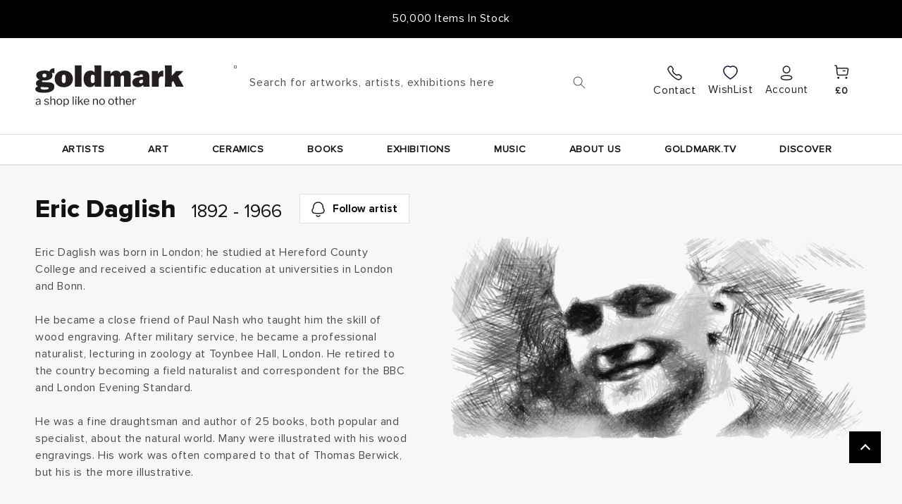

--- FILE ---
content_type: text/html; charset=utf-8
request_url: https://www.goldmarkart.com/collections/eric-daglish
body_size: 88240
content:
<!doctype html>
<html class="no-js" lang="en">
  <head>
    <meta name="google-site-verification" content="pNyj9VBYjlylLHnJuKOZQJ0lNQPBcAmWA_yJPopGCIk" />
    <meta charset="utf-8">
    <meta http-equiv="X-UA-Compatible" content="IE=edge">
    <meta name="viewport" content="width=device-width,initial-scale=1">
    <meta name="theme-color" content="">
    <link rel="canonical" href="https://www.goldmarkart.com/collections/eric-daglish">
    <link rel="preconnect" href="https://cdn.shopify.com" crossorigin><link rel="icon" type="image/png" href="//www.goldmarkart.com/cdn/shop/files/g-square_32x32.jpg?v=1662739340"><link rel="apple-touch-icon" sizes="180x180" href="assets/apple-touch-icon.png">
    <link rel="icon" type="image/png" sizes="32x32" href="assets/favicon-32x32.png">
    <link rel="icon" type="image/png" sizes="16x16" href="assets/favicon-16x16.png">
    <link rel="manifest" href="assets/site.webmanifest">
    <link rel="mask-icon" href="assets/safari-pinned-tab.svg" color="#5bbad5">
    <meta name="msapplication-TileColor" content="#da532c">
    <meta name="theme-color" content="#ffffff"><link rel="preconnect" href="https://fonts.shopifycdn.com" crossorigin><title>
      Eric Daglish - Original Art for Sale
 &ndash; Goldmark</title>

    
      <meta name="description" content="Eric Daglish, original signed limited edition prints by British artist and illustrator Eric Daglish for sale from Goldmark in Uppingham">
    

    

<meta property="og:site_name" content="Goldmark">
<meta property="og:url" content="https://www.goldmarkart.com/collections/eric-daglish">
<meta property="og:title" content="Eric Daglish - Original Art for Sale">
<meta property="og:type" content="product.group">
<meta property="og:description" content="Eric Daglish, original signed limited edition prints by British artist and illustrator Eric Daglish for sale from Goldmark in Uppingham"><meta property="og:image" content="http://www.goldmarkart.com/cdn/shop/collections/daglish-eric7.jpg?v=1654161114">
  <meta property="og:image:secure_url" content="https://www.goldmarkart.com/cdn/shop/collections/daglish-eric7.jpg?v=1654161114">
  <meta property="og:image:width" content="400">
  <meta property="og:image:height" content="400"><meta name="twitter:card" content="summary_large_image">
<meta name="twitter:title" content="Eric Daglish - Original Art for Sale">
<meta name="twitter:description" content="Eric Daglish, original signed limited edition prints by British artist and illustrator Eric Daglish for sale from Goldmark in Uppingham">


    <script src="//www.goldmarkart.com/cdn/shop/t/55/assets/jquery-3.3.1.js?v=160369184620230992121736904133"></script>
    <script src="//www.goldmarkart.com/cdn/shop/t/55/assets/slick.min.js?v=76710120236947389751736904132"></script>
    <script src="//www.goldmarkart.com/cdn/shop/t/55/assets/global.js?v=138967679220690932761736904134" defer="defer"></script>
    <link href="//www.goldmarkart.com/cdn/shop/t/55/assets/slick.css?v=148087380840829260091736904134" rel="stylesheet" type="text/css" media="all" />
    <link href="//www.goldmarkart.com/cdn/shop/t/55/assets/slick-theme.css?v=120788253262830016161736904131" rel="stylesheet" type="text/css" media="all" />

    <script>window.performance && window.performance.mark && window.performance.mark('shopify.content_for_header.start');</script><meta name="facebook-domain-verification" content="v2vhs9mhtmoeye2dab035iauiu2qs6">
<meta name="google-site-verification" content="aFV2cUe3FGBy3kiLw4Xi0_Ht3xdiCnlIUHolA91JdBE">
<meta id="shopify-digital-wallet" name="shopify-digital-wallet" content="/55455973514/digital_wallets/dialog">
<meta name="shopify-checkout-api-token" content="8d25e49ae0fa7e4639200b1440010123">
<meta id="in-context-paypal-metadata" data-shop-id="55455973514" data-venmo-supported="false" data-environment="production" data-locale="en_US" data-paypal-v4="true" data-currency="GBP">
<link rel="alternate" type="application/atom+xml" title="Feed" href="/collections/eric-daglish.atom" />
<link rel="alternate" type="application/json+oembed" href="https://www.goldmarkart.com/collections/eric-daglish.oembed">
<script async="async" src="/checkouts/internal/preloads.js?locale=en-GB"></script>
<link rel="preconnect" href="https://shop.app" crossorigin="anonymous">
<script async="async" src="https://shop.app/checkouts/internal/preloads.js?locale=en-GB&shop_id=55455973514" crossorigin="anonymous"></script>
<script id="apple-pay-shop-capabilities" type="application/json">{"shopId":55455973514,"countryCode":"GB","currencyCode":"GBP","merchantCapabilities":["supports3DS"],"merchantId":"gid:\/\/shopify\/Shop\/55455973514","merchantName":"Goldmark","requiredBillingContactFields":["postalAddress","email","phone"],"requiredShippingContactFields":["postalAddress","email","phone"],"shippingType":"shipping","supportedNetworks":["visa","maestro","masterCard","amex","discover","elo"],"total":{"type":"pending","label":"Goldmark","amount":"1.00"},"shopifyPaymentsEnabled":true,"supportsSubscriptions":true}</script>
<script id="shopify-features" type="application/json">{"accessToken":"8d25e49ae0fa7e4639200b1440010123","betas":["rich-media-storefront-analytics"],"domain":"www.goldmarkart.com","predictiveSearch":true,"shopId":55455973514,"locale":"en"}</script>
<script>var Shopify = Shopify || {};
Shopify.shop = "develop-goldmarket.myshopify.com";
Shopify.locale = "en";
Shopify.currency = {"active":"GBP","rate":"1.0"};
Shopify.country = "GB";
Shopify.theme = {"name":"goldmarkart\/main","id":176921280885,"schema_name":"Dawn","schema_version":"3.0.0","theme_store_id":null,"role":"main"};
Shopify.theme.handle = "null";
Shopify.theme.style = {"id":null,"handle":null};
Shopify.cdnHost = "www.goldmarkart.com/cdn";
Shopify.routes = Shopify.routes || {};
Shopify.routes.root = "/";</script>
<script type="module">!function(o){(o.Shopify=o.Shopify||{}).modules=!0}(window);</script>
<script>!function(o){function n(){var o=[];function n(){o.push(Array.prototype.slice.apply(arguments))}return n.q=o,n}var t=o.Shopify=o.Shopify||{};t.loadFeatures=n(),t.autoloadFeatures=n()}(window);</script>
<script>
  window.ShopifyPay = window.ShopifyPay || {};
  window.ShopifyPay.apiHost = "shop.app\/pay";
  window.ShopifyPay.redirectState = null;
</script>
<script id="shop-js-analytics" type="application/json">{"pageType":"collection"}</script>
<script defer="defer" async type="module" src="//www.goldmarkart.com/cdn/shopifycloud/shop-js/modules/v2/client.init-shop-cart-sync_BT-GjEfc.en.esm.js"></script>
<script defer="defer" async type="module" src="//www.goldmarkart.com/cdn/shopifycloud/shop-js/modules/v2/chunk.common_D58fp_Oc.esm.js"></script>
<script defer="defer" async type="module" src="//www.goldmarkart.com/cdn/shopifycloud/shop-js/modules/v2/chunk.modal_xMitdFEc.esm.js"></script>
<script type="module">
  await import("//www.goldmarkart.com/cdn/shopifycloud/shop-js/modules/v2/client.init-shop-cart-sync_BT-GjEfc.en.esm.js");
await import("//www.goldmarkart.com/cdn/shopifycloud/shop-js/modules/v2/chunk.common_D58fp_Oc.esm.js");
await import("//www.goldmarkart.com/cdn/shopifycloud/shop-js/modules/v2/chunk.modal_xMitdFEc.esm.js");

  window.Shopify.SignInWithShop?.initShopCartSync?.({"fedCMEnabled":true,"windoidEnabled":true});

</script>
<script>
  window.Shopify = window.Shopify || {};
  if (!window.Shopify.featureAssets) window.Shopify.featureAssets = {};
  window.Shopify.featureAssets['shop-js'] = {"shop-cart-sync":["modules/v2/client.shop-cart-sync_DZOKe7Ll.en.esm.js","modules/v2/chunk.common_D58fp_Oc.esm.js","modules/v2/chunk.modal_xMitdFEc.esm.js"],"init-fed-cm":["modules/v2/client.init-fed-cm_B6oLuCjv.en.esm.js","modules/v2/chunk.common_D58fp_Oc.esm.js","modules/v2/chunk.modal_xMitdFEc.esm.js"],"shop-cash-offers":["modules/v2/client.shop-cash-offers_D2sdYoxE.en.esm.js","modules/v2/chunk.common_D58fp_Oc.esm.js","modules/v2/chunk.modal_xMitdFEc.esm.js"],"shop-login-button":["modules/v2/client.shop-login-button_QeVjl5Y3.en.esm.js","modules/v2/chunk.common_D58fp_Oc.esm.js","modules/v2/chunk.modal_xMitdFEc.esm.js"],"pay-button":["modules/v2/client.pay-button_DXTOsIq6.en.esm.js","modules/v2/chunk.common_D58fp_Oc.esm.js","modules/v2/chunk.modal_xMitdFEc.esm.js"],"shop-button":["modules/v2/client.shop-button_DQZHx9pm.en.esm.js","modules/v2/chunk.common_D58fp_Oc.esm.js","modules/v2/chunk.modal_xMitdFEc.esm.js"],"avatar":["modules/v2/client.avatar_BTnouDA3.en.esm.js"],"init-windoid":["modules/v2/client.init-windoid_CR1B-cfM.en.esm.js","modules/v2/chunk.common_D58fp_Oc.esm.js","modules/v2/chunk.modal_xMitdFEc.esm.js"],"init-shop-for-new-customer-accounts":["modules/v2/client.init-shop-for-new-customer-accounts_C_vY_xzh.en.esm.js","modules/v2/client.shop-login-button_QeVjl5Y3.en.esm.js","modules/v2/chunk.common_D58fp_Oc.esm.js","modules/v2/chunk.modal_xMitdFEc.esm.js"],"init-shop-email-lookup-coordinator":["modules/v2/client.init-shop-email-lookup-coordinator_BI7n9ZSv.en.esm.js","modules/v2/chunk.common_D58fp_Oc.esm.js","modules/v2/chunk.modal_xMitdFEc.esm.js"],"init-shop-cart-sync":["modules/v2/client.init-shop-cart-sync_BT-GjEfc.en.esm.js","modules/v2/chunk.common_D58fp_Oc.esm.js","modules/v2/chunk.modal_xMitdFEc.esm.js"],"shop-toast-manager":["modules/v2/client.shop-toast-manager_DiYdP3xc.en.esm.js","modules/v2/chunk.common_D58fp_Oc.esm.js","modules/v2/chunk.modal_xMitdFEc.esm.js"],"init-customer-accounts":["modules/v2/client.init-customer-accounts_D9ZNqS-Q.en.esm.js","modules/v2/client.shop-login-button_QeVjl5Y3.en.esm.js","modules/v2/chunk.common_D58fp_Oc.esm.js","modules/v2/chunk.modal_xMitdFEc.esm.js"],"init-customer-accounts-sign-up":["modules/v2/client.init-customer-accounts-sign-up_iGw4briv.en.esm.js","modules/v2/client.shop-login-button_QeVjl5Y3.en.esm.js","modules/v2/chunk.common_D58fp_Oc.esm.js","modules/v2/chunk.modal_xMitdFEc.esm.js"],"shop-follow-button":["modules/v2/client.shop-follow-button_CqMgW2wH.en.esm.js","modules/v2/chunk.common_D58fp_Oc.esm.js","modules/v2/chunk.modal_xMitdFEc.esm.js"],"checkout-modal":["modules/v2/client.checkout-modal_xHeaAweL.en.esm.js","modules/v2/chunk.common_D58fp_Oc.esm.js","modules/v2/chunk.modal_xMitdFEc.esm.js"],"shop-login":["modules/v2/client.shop-login_D91U-Q7h.en.esm.js","modules/v2/chunk.common_D58fp_Oc.esm.js","modules/v2/chunk.modal_xMitdFEc.esm.js"],"lead-capture":["modules/v2/client.lead-capture_BJmE1dJe.en.esm.js","modules/v2/chunk.common_D58fp_Oc.esm.js","modules/v2/chunk.modal_xMitdFEc.esm.js"],"payment-terms":["modules/v2/client.payment-terms_Ci9AEqFq.en.esm.js","modules/v2/chunk.common_D58fp_Oc.esm.js","modules/v2/chunk.modal_xMitdFEc.esm.js"]};
</script>
<script>(function() {
  var isLoaded = false;
  function asyncLoad() {
    if (isLoaded) return;
    isLoaded = true;
    var urls = ["https:\/\/d9fvwtvqz2fm1.cloudfront.net\/shop\/js\/discount-on-cart-pro.min.js?shop=develop-goldmarket.myshopify.com","https:\/\/d1an1e2qw504lz.cloudfront.net\/shop\/js\/cart-shipping-calculator-pro.min.js?shop=develop-goldmarket.myshopify.com","https:\/\/wishlisthero-assets.revampco.com\/store-front\/bundle2.js?shop=develop-goldmarket.myshopify.com","https:\/\/productoptions.w3apps.co\/js\/options.js?shop=develop-goldmarket.myshopify.com","https:\/\/wishlisthero-assets.revampco.com\/store-front\/bundle2.js?shop=develop-goldmarket.myshopify.com","https:\/\/wishlisthero-assets.revampco.com\/store-front\/bundle2.js?shop=develop-goldmarket.myshopify.com","https:\/\/cdn.giftcardpro.app\/build\/storefront\/storefront.js?shop=develop-goldmarket.myshopify.com","https:\/\/admin.revenuehunt.com\/embed.js?shop=develop-goldmarket.myshopify.com"];
    for (var i = 0; i < urls.length; i++) {
      var s = document.createElement('script');
      s.type = 'text/javascript';
      s.async = true;
      s.src = urls[i];
      var x = document.getElementsByTagName('script')[0];
      x.parentNode.insertBefore(s, x);
    }
  };
  if(window.attachEvent) {
    window.attachEvent('onload', asyncLoad);
  } else {
    window.addEventListener('load', asyncLoad, false);
  }
})();</script>
<script id="__st">var __st={"a":55455973514,"offset":0,"reqid":"a72f32ae-7067-40f0-b7bc-c9f87c99cbe3-1769072270","pageurl":"www.goldmarkart.com\/collections\/eric-daglish","u":"fc4f5edeca2c","p":"collection","rtyp":"collection","rid":265089941642};</script>
<script>window.ShopifyPaypalV4VisibilityTracking = true;</script>
<script id="captcha-bootstrap">!function(){'use strict';const t='contact',e='account',n='new_comment',o=[[t,t],['blogs',n],['comments',n],[t,'customer']],c=[[e,'customer_login'],[e,'guest_login'],[e,'recover_customer_password'],[e,'create_customer']],r=t=>t.map((([t,e])=>`form[action*='/${t}']:not([data-nocaptcha='true']) input[name='form_type'][value='${e}']`)).join(','),a=t=>()=>t?[...document.querySelectorAll(t)].map((t=>t.form)):[];function s(){const t=[...o],e=r(t);return a(e)}const i='password',u='form_key',d=['recaptcha-v3-token','g-recaptcha-response','h-captcha-response',i],f=()=>{try{return window.sessionStorage}catch{return}},m='__shopify_v',_=t=>t.elements[u];function p(t,e,n=!1){try{const o=window.sessionStorage,c=JSON.parse(o.getItem(e)),{data:r}=function(t){const{data:e,action:n}=t;return t[m]||n?{data:e,action:n}:{data:t,action:n}}(c);for(const[e,n]of Object.entries(r))t.elements[e]&&(t.elements[e].value=n);n&&o.removeItem(e)}catch(o){console.error('form repopulation failed',{error:o})}}const l='form_type',E='cptcha';function T(t){t.dataset[E]=!0}const w=window,h=w.document,L='Shopify',v='ce_forms',y='captcha';let A=!1;((t,e)=>{const n=(g='f06e6c50-85a8-45c8-87d0-21a2b65856fe',I='https://cdn.shopify.com/shopifycloud/storefront-forms-hcaptcha/ce_storefront_forms_captcha_hcaptcha.v1.5.2.iife.js',D={infoText:'Protected by hCaptcha',privacyText:'Privacy',termsText:'Terms'},(t,e,n)=>{const o=w[L][v],c=o.bindForm;if(c)return c(t,g,e,D).then(n);var r;o.q.push([[t,g,e,D],n]),r=I,A||(h.body.append(Object.assign(h.createElement('script'),{id:'captcha-provider',async:!0,src:r})),A=!0)});var g,I,D;w[L]=w[L]||{},w[L][v]=w[L][v]||{},w[L][v].q=[],w[L][y]=w[L][y]||{},w[L][y].protect=function(t,e){n(t,void 0,e),T(t)},Object.freeze(w[L][y]),function(t,e,n,w,h,L){const[v,y,A,g]=function(t,e,n){const i=e?o:[],u=t?c:[],d=[...i,...u],f=r(d),m=r(i),_=r(d.filter((([t,e])=>n.includes(e))));return[a(f),a(m),a(_),s()]}(w,h,L),I=t=>{const e=t.target;return e instanceof HTMLFormElement?e:e&&e.form},D=t=>v().includes(t);t.addEventListener('submit',(t=>{const e=I(t);if(!e)return;const n=D(e)&&!e.dataset.hcaptchaBound&&!e.dataset.recaptchaBound,o=_(e),c=g().includes(e)&&(!o||!o.value);(n||c)&&t.preventDefault(),c&&!n&&(function(t){try{if(!f())return;!function(t){const e=f();if(!e)return;const n=_(t);if(!n)return;const o=n.value;o&&e.removeItem(o)}(t);const e=Array.from(Array(32),(()=>Math.random().toString(36)[2])).join('');!function(t,e){_(t)||t.append(Object.assign(document.createElement('input'),{type:'hidden',name:u})),t.elements[u].value=e}(t,e),function(t,e){const n=f();if(!n)return;const o=[...t.querySelectorAll(`input[type='${i}']`)].map((({name:t})=>t)),c=[...d,...o],r={};for(const[a,s]of new FormData(t).entries())c.includes(a)||(r[a]=s);n.setItem(e,JSON.stringify({[m]:1,action:t.action,data:r}))}(t,e)}catch(e){console.error('failed to persist form',e)}}(e),e.submit())}));const S=(t,e)=>{t&&!t.dataset[E]&&(n(t,e.some((e=>e===t))),T(t))};for(const o of['focusin','change'])t.addEventListener(o,(t=>{const e=I(t);D(e)&&S(e,y())}));const B=e.get('form_key'),M=e.get(l),P=B&&M;t.addEventListener('DOMContentLoaded',(()=>{const t=y();if(P)for(const e of t)e.elements[l].value===M&&p(e,B);[...new Set([...A(),...v().filter((t=>'true'===t.dataset.shopifyCaptcha))])].forEach((e=>S(e,t)))}))}(h,new URLSearchParams(w.location.search),n,t,e,['guest_login'])})(!0,!0)}();</script>
<script integrity="sha256-4kQ18oKyAcykRKYeNunJcIwy7WH5gtpwJnB7kiuLZ1E=" data-source-attribution="shopify.loadfeatures" defer="defer" src="//www.goldmarkart.com/cdn/shopifycloud/storefront/assets/storefront/load_feature-a0a9edcb.js" crossorigin="anonymous"></script>
<script crossorigin="anonymous" defer="defer" src="//www.goldmarkart.com/cdn/shopifycloud/storefront/assets/shopify_pay/storefront-65b4c6d7.js?v=20250812"></script>
<script data-source-attribution="shopify.dynamic_checkout.dynamic.init">var Shopify=Shopify||{};Shopify.PaymentButton=Shopify.PaymentButton||{isStorefrontPortableWallets:!0,init:function(){window.Shopify.PaymentButton.init=function(){};var t=document.createElement("script");t.src="https://www.goldmarkart.com/cdn/shopifycloud/portable-wallets/latest/portable-wallets.en.js",t.type="module",document.head.appendChild(t)}};
</script>
<script data-source-attribution="shopify.dynamic_checkout.buyer_consent">
  function portableWalletsHideBuyerConsent(e){var t=document.getElementById("shopify-buyer-consent"),n=document.getElementById("shopify-subscription-policy-button");t&&n&&(t.classList.add("hidden"),t.setAttribute("aria-hidden","true"),n.removeEventListener("click",e))}function portableWalletsShowBuyerConsent(e){var t=document.getElementById("shopify-buyer-consent"),n=document.getElementById("shopify-subscription-policy-button");t&&n&&(t.classList.remove("hidden"),t.removeAttribute("aria-hidden"),n.addEventListener("click",e))}window.Shopify?.PaymentButton&&(window.Shopify.PaymentButton.hideBuyerConsent=portableWalletsHideBuyerConsent,window.Shopify.PaymentButton.showBuyerConsent=portableWalletsShowBuyerConsent);
</script>
<script data-source-attribution="shopify.dynamic_checkout.cart.bootstrap">document.addEventListener("DOMContentLoaded",(function(){function t(){return document.querySelector("shopify-accelerated-checkout-cart, shopify-accelerated-checkout")}if(t())Shopify.PaymentButton.init();else{new MutationObserver((function(e,n){t()&&(Shopify.PaymentButton.init(),n.disconnect())})).observe(document.body,{childList:!0,subtree:!0})}}));
</script>
<script id='scb4127' type='text/javascript' async='' src='https://www.goldmarkart.com/cdn/shopifycloud/privacy-banner/storefront-banner.js'></script><link id="shopify-accelerated-checkout-styles" rel="stylesheet" media="screen" href="https://www.goldmarkart.com/cdn/shopifycloud/portable-wallets/latest/accelerated-checkout-backwards-compat.css" crossorigin="anonymous">
<style id="shopify-accelerated-checkout-cart">
        #shopify-buyer-consent {
  margin-top: 1em;
  display: inline-block;
  width: 100%;
}

#shopify-buyer-consent.hidden {
  display: none;
}

#shopify-subscription-policy-button {
  background: none;
  border: none;
  padding: 0;
  text-decoration: underline;
  font-size: inherit;
  cursor: pointer;
}

#shopify-subscription-policy-button::before {
  box-shadow: none;
}

      </style>
<script id="sections-script" data-sections="header,footer" defer="defer" src="//www.goldmarkart.com/cdn/shop/t/55/compiled_assets/scripts.js?v=24104"></script>
<script>window.performance && window.performance.mark && window.performance.mark('shopify.content_for_header.end');</script>


    <style data-shopify>
      @font-face {
  font-family: Assistant;
  font-weight: 400;
  font-style: normal;
  font-display: swap;
  src: url("//www.goldmarkart.com/cdn/fonts/assistant/assistant_n4.9120912a469cad1cc292572851508ca49d12e768.woff2") format("woff2"),
       url("//www.goldmarkart.com/cdn/fonts/assistant/assistant_n4.6e9875ce64e0fefcd3f4446b7ec9036b3ddd2985.woff") format("woff");
}

      @font-face {
  font-family: Assistant;
  font-weight: 700;
  font-style: normal;
  font-display: swap;
  src: url("//www.goldmarkart.com/cdn/fonts/assistant/assistant_n7.bf44452348ec8b8efa3aa3068825305886b1c83c.woff2") format("woff2"),
       url("//www.goldmarkart.com/cdn/fonts/assistant/assistant_n7.0c887fee83f6b3bda822f1150b912c72da0f7b64.woff") format("woff");
}

      
      
      @font-face {
  font-family: Assistant;
  font-weight: 400;
  font-style: normal;
  font-display: swap;
  src: url("//www.goldmarkart.com/cdn/fonts/assistant/assistant_n4.9120912a469cad1cc292572851508ca49d12e768.woff2") format("woff2"),
       url("//www.goldmarkart.com/cdn/fonts/assistant/assistant_n4.6e9875ce64e0fefcd3f4446b7ec9036b3ddd2985.woff") format("woff");
}


      :root {
        --font-body-family: Assistant, sans-serif;
        --font-body-style: normal;
        --font-body-weight: 400;

        --font-heading-family: Assistant, sans-serif;
        --font-heading-style: normal;
        --font-heading-weight: 400;

        --font-body-scale: 1.0;
        --font-heading-scale: 1.0;

        --color-base-text: 18, 18, 18;
        --color-shadow: 18, 18, 18;
        --color-base-background-1: 255, 255, 255;
        --color-base-background-2: 243, 243, 243;
        --color-base-solid-button-labels: 255, 255, 255;
        --color-base-outline-button-labels: 18, 18, 18;
        --color-base-accent-1: 18, 18, 18;
        --color-base-accent-2: 226, 33, 32;
        --payment-terms-background-color: #FFFFFF;

        --gradient-base-background-1: #FFFFFF;
        --gradient-base-background-2: #F3F3F3;
        --gradient-base-accent-1: #121212;
        --gradient-base-accent-2: #e22120;

        --media-padding: px;
        --media-border-opacity: 0.05;
        --media-border-width: 1px;
        --media-radius: 0px;
        --media-shadow-opacity: 0.0;
        --media-shadow-horizontal-offset: 0px;
        --media-shadow-vertical-offset: 0px;
        --media-shadow-blur-radius: 0px;

        --page-width: 140rem;
        --page-width-margin: 0rem;

        --card-image-padding: 0.0rem;
        --card-corner-radius: 0.0rem;
        --card-text-alignment: center;
        --card-border-width: 0.0rem;
        --card-border-opacity: 0.0;
        --card-shadow-opacity: 0.1;
        --card-shadow-horizontal-offset: 0.0rem;
        --card-shadow-vertical-offset: 0.0rem;
        --card-shadow-blur-radius: 0.0rem;

        --badge-corner-radius: 0.0rem;

        --popup-border-width: 1px;
        --popup-border-opacity: 0.1;
        --popup-corner-radius: 0px;
        --popup-shadow-opacity: 0.0;
        --popup-shadow-horizontal-offset: 0px;
        --popup-shadow-vertical-offset: 0px;
        --popup-shadow-blur-radius: 0px;

        --drawer-border-width: 1px;
        --drawer-border-opacity: 0.1;
        --drawer-shadow-opacity: 0.0;
        --drawer-shadow-horizontal-offset: 0px;
        --drawer-shadow-vertical-offset: 0px;
        --drawer-shadow-blur-radius: 0px;

        --spacing-sections-desktop: 0px;
        --spacing-sections-mobile: 0px;

        --grid-desktop-vertical-spacing: 8px;
        --grid-desktop-horizontal-spacing: 8px;
        --grid-mobile-vertical-spacing: 4px;
        --grid-mobile-horizontal-spacing: 4px;

        --text-boxes-border-opacity: 0.0;
        --text-boxes-border-width: 0px;
        --text-boxes-radius: 0px;
        --text-boxes-shadow-opacity: 0.0;
        --text-boxes-shadow-horizontal-offset: 0px;
        --text-boxes-shadow-vertical-offset: 0px;
        --text-boxes-shadow-blur-radius: 0px;

        --buttons-radius: 0px;
        --buttons-radius-outset: 0px;
        --buttons-border-width: 1px;
        --buttons-border-opacity: 1.0;
        --buttons-shadow-opacity: 0.0;
        --buttons-shadow-horizontal-offset: 0px;
        --buttons-shadow-vertical-offset: 0px;
        --buttons-shadow-blur-radius: 0px;
        --buttons-border-offset: 0px;

        --inputs-radius: 0px;
        --inputs-border-width: 1px;
        --inputs-border-opacity: 0.55;
        --inputs-shadow-opacity: 0.0;
        --inputs-shadow-horizontal-offset: 0px;
        --inputs-margin-offset: 0px;
        --inputs-shadow-vertical-offset: 0px;
        --inputs-shadow-blur-radius: 0px;
        --inputs-radius-outset: 0px;

        --variant-pills-radius: 0px;
        --variant-pills-border-width: 1px;
        --variant-pills-border-opacity: 0.55;
        --variant-pills-shadow-opacity: 0.0;
        --variant-pills-shadow-horizontal-offset: 0px;
        --variant-pills-shadow-vertical-offset: 0px;
        --variant-pills-shadow-blur-radius: 0px;
      }

      *,
      *::before,
      *::after {
        box-sizing: inherit;
      }

      html {
        box-sizing: border-box;
        font-size: calc(var(--font-body-scale) * 62.5%);
        height: 100%;
      }

      body {
        display: grid;
        grid-template-rows: auto auto 1fr auto;
        grid-template-columns: 100%;
        min-height: 100%;
        margin: 0;
        font-size: 1.5rem;
        letter-spacing: 0.06rem;
        line-height: calc(1 + 0.8 / var(--font-body-scale));
        font-family: 'ProximaNova-Regular';
        font-style: var(--font-body-style);
        font-weight: var(--font-body-weight);
      }

      @media screen and (min-width: 750px) {
        body {
          font-size: 1.6rem;
        }
      }
    </style>

    <link href="//www.goldmarkart.com/cdn/shop/t/55/assets/base.css?v=161138560185163740621742819694" rel="stylesheet" type="text/css" media="all" />
    <link href="//www.goldmarkart.com/cdn/shop/t/55/assets/font.css?v=76298025293089080091736904136" rel="stylesheet" type="text/css" media="all" />
<link rel="preload" as="font" href="//www.goldmarkart.com/cdn/fonts/assistant/assistant_n4.9120912a469cad1cc292572851508ca49d12e768.woff2" type="font/woff2" crossorigin><link rel="preload" as="font" href="//www.goldmarkart.com/cdn/fonts/assistant/assistant_n4.9120912a469cad1cc292572851508ca49d12e768.woff2" type="font/woff2" crossorigin><link rel="stylesheet" href="//www.goldmarkart.com/cdn/shop/t/55/assets/component-predictive-search.css?v=72532985025306921111736904132" media="print" onload="this.media='all'"><script>document.documentElement.className = document.documentElement.className.replace('no-js', 'js');
    if (Shopify.designMode) {
      document.documentElement.classList.add('shopify-design-mode');
    }
    </script>
  

 <!--begin-boost-pfs-filter-css-->
   <link href="//www.goldmarkart.com/cdn/shop/t/55/assets/boost-pfs-init.css?v=164959882882741116831736904150" rel="stylesheet" type="text/css" media="all" />
  <link rel="preload stylesheet" href="//www.goldmarkart.com/cdn/shop/t/55/assets/boost-pfs-general.css?v=85328871360344757741736904150" as="style">
  <link rel="preload stylesheet" href="//www.goldmarkart.com/cdn/shop/t/55/assets/boost-pfs-otp.css?v=57917422578305217621736904149" as="style"><link href="//www.goldmarkart.com/cdn/shop/t/55/assets/boost-pfs-custom.css?v=78657211879908570681736904149" rel="stylesheet" type="text/css" media="all" />
<link href="//www.goldmarkart.com/cdn/shop/t/55/assets/smarte-collection-grid.css?v=109855507749965928481749030911" rel="stylesheet" type="text/css" media="all" />
<style data-id="boost-pfs-style">
    .boost-pfs-filter-option-title-text {color: rgba(0,0,0,1);}

   .boost-pfs-filter-tree-v .boost-pfs-filter-option-title-text:before {border-top-color: rgba(0,0,0,1);}
    .boost-pfs-filter-tree-v .boost-pfs-filter-option.boost-pfs-filter-option-collapsed .boost-pfs-filter-option-title-text:before {border-bottom-color: rgba(0,0,0,1);}
    .boost-pfs-filter-tree-h .boost-pfs-filter-option-title-heading:before {border-right-color: rgba(0,0,0,1);
        border-bottom-color: rgba(0,0,0,1);}

    .boost-pfs-filter-refine-by .boost-pfs-filter-option-title h3 {color: rgba(0,0,0,1);}

    .boost-pfs-filter-option-content .boost-pfs-filter-option-item-list .boost-pfs-filter-option-item button,
    .boost-pfs-filter-option-content .boost-pfs-filter-option-item-list .boost-pfs-filter-option-item .boost-pfs-filter-button,
    .boost-pfs-filter-option-range-amount input,
    .boost-pfs-filter-tree-v .boost-pfs-filter-refine-by .boost-pfs-filter-refine-by-items .refine-by-item,
    .boost-pfs-filter-refine-by-wrapper-v .boost-pfs-filter-refine-by .boost-pfs-filter-refine-by-items .refine-by-item,
    .boost-pfs-filter-refine-by .boost-pfs-filter-option-title,
    .boost-pfs-filter-refine-by .boost-pfs-filter-refine-by-items .refine-by-item>a,
    .boost-pfs-filter-refine-by>span,
    .boost-pfs-filter-clear,
    .boost-pfs-filter-clear-all{color: rgba(0,0,0,1);}
    .boost-pfs-filter-tree-h .boost-pfs-filter-pc .boost-pfs-filter-refine-by-items .refine-by-item .boost-pfs-filter-clear .refine-by-type,
    .boost-pfs-filter-refine-by-wrapper-h .boost-pfs-filter-pc .boost-pfs-filter-refine-by-items .refine-by-item .boost-pfs-filter-clear .refine-by-type {color: rgba(0,0,0,1);}

    .boost-pfs-filter-option-multi-level-collections .boost-pfs-filter-option-multi-level-list .boost-pfs-filter-option-item .boost-pfs-filter-button-arrow .boost-pfs-arrow:before,
    .boost-pfs-filter-option-multi-level-tag .boost-pfs-filter-option-multi-level-list .boost-pfs-filter-option-item .boost-pfs-filter-button-arrow .boost-pfs-arrow:before {border-right: 1px solid rgba(0,0,0,1);
        border-bottom: 1px solid rgba(0,0,0,1);}

    .boost-pfs-filter-refine-by-wrapper-v .boost-pfs-filter-refine-by .boost-pfs-filter-refine-by-items .refine-by-item .boost-pfs-filter-clear:after,
    .boost-pfs-filter-refine-by-wrapper-v .boost-pfs-filter-refine-by .boost-pfs-filter-refine-by-items .refine-by-item .boost-pfs-filter-clear:before,
    .boost-pfs-filter-tree-v .boost-pfs-filter-refine-by .boost-pfs-filter-refine-by-items .refine-by-item .boost-pfs-filter-clear:after,
    .boost-pfs-filter-tree-v .boost-pfs-filter-refine-by .boost-pfs-filter-refine-by-items .refine-by-item .boost-pfs-filter-clear:before,
    .boost-pfs-filter-refine-by-wrapper-h .boost-pfs-filter-pc .boost-pfs-filter-refine-by-items .refine-by-item .boost-pfs-filter-clear:after,
    .boost-pfs-filter-refine-by-wrapper-h .boost-pfs-filter-pc .boost-pfs-filter-refine-by-items .refine-by-item .boost-pfs-filter-clear:before,
    .boost-pfs-filter-tree-h .boost-pfs-filter-pc .boost-pfs-filter-refine-by-items .refine-by-item .boost-pfs-filter-clear:after,
    .boost-pfs-filter-tree-h .boost-pfs-filter-pc .boost-pfs-filter-refine-by-items .refine-by-item .boost-pfs-filter-clear:before {border-top-color: rgba(0,0,0,1);}
    .boost-pfs-filter-option-range-slider .noUi-value-horizontal {color: rgba(0,0,0,1);}

    .boost-pfs-filter-tree-mobile-button button,
    .boost-pfs-filter-top-sorting-mobile button {}
    .boost-pfs-filter-top-sorting-mobile button>span:after {}
  </style>
 <!--end-boost-pfs-filter-css-->

 

<script>(() => {const installerKey = 'docapp-shipping-auto-install'; const urlParams = new URLSearchParams(window.location.search); if (urlParams.get(installerKey)) {window.sessionStorage.setItem(installerKey, JSON.stringify({integrationId: urlParams.get('docapp-integration-id'), divClass: urlParams.get('docapp-install-class'), check: urlParams.get('docapp-check')}));}})();</script>

<script>(() => {const previewKey = 'docapp-shipping-test'; const urlParams = new URLSearchParams(window.location.search); if (urlParams.get(previewKey)) {window.sessionStorage.setItem(previewKey, JSON.stringify({active: true, integrationId: urlParams.get('docapp-shipping-inst-test')}));}})();</script>

<!-- Font icon for header icons -->
<link href="https://wishlisthero-assets.revampco.com/safe-icons/css/wishlisthero-icons.css" rel="stylesheet"/>
<!-- Style for floating buttons and others -->
<style type="text/css">
    .wishlisthero-floating {
        //position: absolute;
          right:5px;
        top: 5px;
       // z-index: 23;
        border-radius: 100%;
    }

    .wishlisthero-floating:hover {
        //background-color: rgba(0, 0, 0, 0.05);
    }

    .wishlisthero-floating button {
        font-size: 20px !important;
       // width: 40px !important;
        padding: 0.125em 0 0 !important;
    }
.MuiTypography-body2 ,.MuiTypography-body1 ,.MuiTypography-caption ,.MuiTypography-button ,.MuiTypography-h1 ,.MuiTypography-h2 ,.MuiTypography-h3 ,.MuiTypography-h4 ,.MuiTypography-h5 ,.MuiTypography-h6 ,.MuiTypography-subtitle1 ,.MuiTypography-subtitle2 ,.MuiTypography-overline , MuiButton-root,  .MuiCardHeader-title a{
     font-family: inherit !important; /*Roboto, Helvetica, Arial, sans-serif;*/
}
.MuiTypography-h1 , .MuiTypography-h2 , .MuiTypography-h3 , .MuiTypography-h4 , .MuiTypography-h5 , .MuiTypography-h6 ,  .MuiCardHeader-title a{
     font-family: Assistant, sans-serif !important;
     font-family: ,  !important;
     font-family: ,  !important;
     font-family: ,  !important;
}

    /****************************************************************************************/
    /* For some theme shared view need some spacing */
    /*
    #wishlist-hero-shared-list-view {
  margin-top: 15px;
  margin-bottom: 15px;
}
#wishlist-hero-shared-list-view h1 {
  padding-left: 5px;
}

#wishlisthero-product-page-button-container {
  padding-top: 15px;
}
*/
    /****************************************************************************************/
    /* #wishlisthero-product-page-button-container button {
  padding-left: 1px !important;
} */
    /****************************************************************************************/
    /* Customize the indicator when wishlist has items AND the normal indicator not working */
/*     span.wishlist-hero-items-count {

  top: 0px;
  right: -6px;



}

@media screen and (max-width: 749px){
.wishlisthero-product-page-button-container{
width:100%
}
.wishlisthero-product-page-button-container button{
 margin-left:auto !important; margin-right: auto !important;
}
}
@media screen and (max-width: 749px) {
span.wishlist-hero-items-count {
top: 10px;
right: 3px;
}
}*/
</style>
<script>window.wishlisthero_cartDotClasses=['site-header__cart-count', 'is-visible'];</script>
 <script type='text/javascript'>try{
   window.WishListHero_setting = {"ButtonColor":"rgba(0, 0, 0, 1)","IconColor":"rgba(255, 255, 255, 1)","IconType":"Heart","ButtonTextBeforeAdding":"Save for later","ButtonTextAfterAdding":"Saved for later","AnimationAfterAddition":"None","ButtonTextAddToCart":"Add to Basket","ButtonTextOutOfStock":"OUT OF STOCK","ButtonTextAddAllToCart":"Add all to Basket","ButtonTextRemoveAllToCart":"Remove all from Saved Items","AddedProductNotificationText":"Product Saved successfully","AddedProductToCartNotificationText":"Product added to cart successfully","ViewCartLinkText":"View Basket","SharePopup_TitleText":"Share My Saved items","SharePopup_shareBtnText":"Share","SharePopup_shareHederText":"Share on Social Networks","SharePopup_shareCopyText":"Or copy Saved items link to share","SharePopup_shareCancelBtnText":"cancel","SharePopup_shareCopyBtnText":"copy","SendEMailPopup_BtnText":"send email","SendEMailPopup_FromText":"From Name","SendEMailPopup_ToText":"To email","SendEMailPopup_BodyText":"Body","SendEMailPopup_SendBtnText":"send","SendEMailPopup_TitleText":"Send My Saved items via Email","AddProductMessageText":"Are you sure you want to add all items to basket ?","RemoveProductMessageText":"Are you sure you want to remove this item from your saved list ?","RemoveAllProductMessageText":"Are you sure you want to remove all items from your saved list ?","RemovedProductNotificationText":"Product removed from saved items successfully","AddAllOutOfStockProductNotificationText":"There seems to have been an issue adding items to basket, please try again later","RemovePopupOkText":"ok","RemovePopup_HeaderText":"ARE YOU SURE?","ViewWishlistText":"View Saved Items","EmptyWishlistText":"there are no items saved","BuyNowButtonText":"Buy Now","BuyNowButtonColor":"rgb(144, 86, 162)","BuyNowTextButtonColor":"rgb(255, 255, 255)","Wishlist_Title":"My Saved Items","WishlistHeaderTitleAlignment":"Left","WishlistProductImageSize":"Large","PriceColor":"rgba(18, 18, 18, 1)","HeaderFontSize":"30","PriceFontSize":"18","ProductNameFontSize":"16","LaunchPointType":"header_menu","DisplayWishlistAs":"popup_window","DisplayButtonAs":"icon_only","PopupSize":"lg","HideAddToCartButton":false,"NoRedirectAfterAddToCart":false,"DisableGuestCustomer":true,"LoginPopupContent":"Please login to save your Saved items across devices.","LoginPopupLoginBtnText":"Login","LoginPopupContentFontSize":"20","NotificationPopupPosition":"right","WishlistButtonTextColor":"rgba(255, 255, 255, 1)","EnableRemoveFromWishlistAfterAddButtonText":"Remove from saved","_id":"621f821a59c392168c428057","EnableCollection":false,"EnableShare":true,"RemovePowerBy":false,"EnableFBPixel":false,"DisapleApp":false,"FloatPointPossition":"bottom_right","HeartStateToggle":true,"HeaderMenuItemsIndicator":true,"EnableRemoveFromWishlistAfterAdd":true,"IconTypeNum":"1","SendEMailPopup_SendNotificationText":"email sent successfully","SharePopup_shareCopiedText":"Copied","ThrdParty_Trans_active":false,"Shop":"develop-goldmarket.myshopify.com","shop":"develop-goldmarket.myshopify.com","Status":"Active","Plan":"SILVER"};  
  }catch(e){ console.error('Error loading config',e); } </script>
    <script defer>

  /**
   * IMPORTANT!
   * Do not edit this file. Any changes made could be overwritten by at
   * any time. If you need assistance, please reach out to us at support@gist-apps.com.
   */

  if (typeof(GIST) == 'undefined') {
    window.GIST = GIST = {};
  }
  if (typeof(GIST.f) == 'undefined') {
    GIST.f = {};
  }


</script>



  	

<!-- Font icon for header icons -->
<link href="https://wishlisthero-assets.revampco.com/safe-icons/css/wishlisthero-icons.css" rel="stylesheet"/>
<!-- Style for floating buttons and others -->
<style type="text/css">
    .wishlisthero-floating {
        //position: absolute;
          right:5px;
        top: 5px;
       // z-index: 23;
        border-radius: 100%;
    }

    .wishlisthero-floating:hover {
        //background-color: rgba(0, 0, 0, 0.05);
    }

    .wishlisthero-floating button {
        font-size: 20px !important;
       // width: 40px !important;
        padding: 0.125em 0 0 !important;
    }
.MuiTypography-body2 ,.MuiTypography-body1 ,.MuiTypography-caption ,.MuiTypography-button ,.MuiTypography-h1 ,.MuiTypography-h2 ,.MuiTypography-h3 ,.MuiTypography-h4 ,.MuiTypography-h5 ,.MuiTypography-h6 ,.MuiTypography-subtitle1 ,.MuiTypography-subtitle2 ,.MuiTypography-overline , MuiButton-root,  .MuiCardHeader-title a{
     font-family: inherit !important; /*Roboto, Helvetica, Arial, sans-serif;*/
}
.MuiTypography-h1 , .MuiTypography-h2 , .MuiTypography-h3 , .MuiTypography-h4 , .MuiTypography-h5 , .MuiTypography-h6 ,  .MuiCardHeader-title a{
     font-family: Assistant, sans-serif !important;
     font-family: ,  !important;
     font-family: ,  !important;
     font-family: ,  !important;
}

    /****************************************************************************************/
    /* For some theme shared view need some spacing */
    /*
    #wishlist-hero-shared-list-view {
  margin-top: 15px;
  margin-bottom: 15px;
}
#wishlist-hero-shared-list-view h1 {
  padding-left: 5px;
}

#wishlisthero-product-page-button-container {
  padding-top: 15px;
}
*/
    /****************************************************************************************/
    /* #wishlisthero-product-page-button-container button {
  padding-left: 1px !important;
} */
    /****************************************************************************************/
    /* Customize the indicator when wishlist has items AND the normal indicator not working */
/*     span.wishlist-hero-items-count {

  top: 0px;
  right: -6px;



}

@media screen and (max-width: 749px){
.wishlisthero-product-page-button-container{
width:100%
}
.wishlisthero-product-page-button-container button{
 margin-left:auto !important; margin-right: auto !important;
}
}
@media screen and (max-width: 749px) {
span.wishlist-hero-items-count {
top: 10px;
right: 3px;
}
}*/
</style>
<script>window.wishlisthero_cartDotClasses=['site-header__cart-count', 'is-visible'];</script>
 <script type='text/javascript'>try{
   window.WishListHero_setting = {"ButtonColor":"rgba(0, 0, 0, 1)","IconColor":"rgba(255, 255, 255, 1)","IconType":"Heart","ButtonTextBeforeAdding":"Save for later","ButtonTextAfterAdding":"Saved for later","AnimationAfterAddition":"None","ButtonTextAddToCart":"Add to Basket","ButtonTextOutOfStock":"OUT OF STOCK","ButtonTextAddAllToCart":"Add all to Basket","ButtonTextRemoveAllToCart":"Remove all from Saved Items","AddedProductNotificationText":"Product Saved successfully","AddedProductToCartNotificationText":"Product added to cart successfully","ViewCartLinkText":"View Basket","SharePopup_TitleText":"Share My Saved items","SharePopup_shareBtnText":"Share","SharePopup_shareHederText":"Share on Social Networks","SharePopup_shareCopyText":"Or copy Saved items link to share","SharePopup_shareCancelBtnText":"cancel","SharePopup_shareCopyBtnText":"copy","SendEMailPopup_BtnText":"send email","SendEMailPopup_FromText":"From Name","SendEMailPopup_ToText":"To email","SendEMailPopup_BodyText":"Body","SendEMailPopup_SendBtnText":"send","SendEMailPopup_TitleText":"Send My Saved items via Email","AddProductMessageText":"Are you sure you want to add all items to basket ?","RemoveProductMessageText":"Are you sure you want to remove this item from your saved list ?","RemoveAllProductMessageText":"Are you sure you want to remove all items from your saved list ?","RemovedProductNotificationText":"Product removed from saved items successfully","AddAllOutOfStockProductNotificationText":"There seems to have been an issue adding items to basket, please try again later","RemovePopupOkText":"ok","RemovePopup_HeaderText":"ARE YOU SURE?","ViewWishlistText":"View Saved Items","EmptyWishlistText":"there are no items saved","BuyNowButtonText":"Buy Now","BuyNowButtonColor":"rgb(144, 86, 162)","BuyNowTextButtonColor":"rgb(255, 255, 255)","Wishlist_Title":"My Saved Items","WishlistHeaderTitleAlignment":"Left","WishlistProductImageSize":"Large","PriceColor":"rgba(18, 18, 18, 1)","HeaderFontSize":"30","PriceFontSize":"18","ProductNameFontSize":"16","LaunchPointType":"header_menu","DisplayWishlistAs":"popup_window","DisplayButtonAs":"icon_only","PopupSize":"lg","HideAddToCartButton":false,"NoRedirectAfterAddToCart":false,"DisableGuestCustomer":true,"LoginPopupContent":"Please login to save your Saved items across devices.","LoginPopupLoginBtnText":"Login","LoginPopupContentFontSize":"20","NotificationPopupPosition":"right","WishlistButtonTextColor":"rgba(255, 255, 255, 1)","EnableRemoveFromWishlistAfterAddButtonText":"Remove from saved","_id":"621f821a59c392168c428057","EnableCollection":false,"EnableShare":true,"RemovePowerBy":false,"EnableFBPixel":false,"DisapleApp":false,"FloatPointPossition":"bottom_right","HeartStateToggle":true,"HeaderMenuItemsIndicator":true,"EnableRemoveFromWishlistAfterAdd":true,"IconTypeNum":"1","SendEMailPopup_SendNotificationText":"email sent successfully","SharePopup_shareCopiedText":"Copied","ThrdParty_Trans_active":false,"Shop":"develop-goldmarket.myshopify.com","shop":"develop-goldmarket.myshopify.com","Status":"Active","Plan":"SILVER"};  
  }catch(e){ console.error('Error loading config',e); } </script>
	
    

<!-- BEGIN app block: shopify://apps/klaviyo-email-marketing-sms/blocks/klaviyo-onsite-embed/2632fe16-c075-4321-a88b-50b567f42507 -->












  <script async src="https://static.klaviyo.com/onsite/js/Ssgh5y/klaviyo.js?company_id=Ssgh5y"></script>
  <script>!function(){if(!window.klaviyo){window._klOnsite=window._klOnsite||[];try{window.klaviyo=new Proxy({},{get:function(n,i){return"push"===i?function(){var n;(n=window._klOnsite).push.apply(n,arguments)}:function(){for(var n=arguments.length,o=new Array(n),w=0;w<n;w++)o[w]=arguments[w];var t="function"==typeof o[o.length-1]?o.pop():void 0,e=new Promise((function(n){window._klOnsite.push([i].concat(o,[function(i){t&&t(i),n(i)}]))}));return e}}})}catch(n){window.klaviyo=window.klaviyo||[],window.klaviyo.push=function(){var n;(n=window._klOnsite).push.apply(n,arguments)}}}}();</script>

  




  <script>
    window.klaviyoReviewsProductDesignMode = false
  </script>







<!-- END app block --><script src="https://cdn.shopify.com/extensions/019b0ca3-aa13-7aa2-a0b4-6cb667a1f6f7/essential-countdown-timer-55/assets/countdown_timer_essential_apps.min.js" type="text/javascript" defer="defer"></script>
<link href="https://monorail-edge.shopifysvc.com" rel="dns-prefetch">
<script>(function(){if ("sendBeacon" in navigator && "performance" in window) {try {var session_token_from_headers = performance.getEntriesByType('navigation')[0].serverTiming.find(x => x.name == '_s').description;} catch {var session_token_from_headers = undefined;}var session_cookie_matches = document.cookie.match(/_shopify_s=([^;]*)/);var session_token_from_cookie = session_cookie_matches && session_cookie_matches.length === 2 ? session_cookie_matches[1] : "";var session_token = session_token_from_headers || session_token_from_cookie || "";function handle_abandonment_event(e) {var entries = performance.getEntries().filter(function(entry) {return /monorail-edge.shopifysvc.com/.test(entry.name);});if (!window.abandonment_tracked && entries.length === 0) {window.abandonment_tracked = true;var currentMs = Date.now();var navigation_start = performance.timing.navigationStart;var payload = {shop_id: 55455973514,url: window.location.href,navigation_start,duration: currentMs - navigation_start,session_token,page_type: "collection"};window.navigator.sendBeacon("https://monorail-edge.shopifysvc.com/v1/produce", JSON.stringify({schema_id: "online_store_buyer_site_abandonment/1.1",payload: payload,metadata: {event_created_at_ms: currentMs,event_sent_at_ms: currentMs}}));}}window.addEventListener('pagehide', handle_abandonment_event);}}());</script>
<script id="web-pixels-manager-setup">(function e(e,d,r,n,o){if(void 0===o&&(o={}),!Boolean(null===(a=null===(i=window.Shopify)||void 0===i?void 0:i.analytics)||void 0===a?void 0:a.replayQueue)){var i,a;window.Shopify=window.Shopify||{};var t=window.Shopify;t.analytics=t.analytics||{};var s=t.analytics;s.replayQueue=[],s.publish=function(e,d,r){return s.replayQueue.push([e,d,r]),!0};try{self.performance.mark("wpm:start")}catch(e){}var l=function(){var e={modern:/Edge?\/(1{2}[4-9]|1[2-9]\d|[2-9]\d{2}|\d{4,})\.\d+(\.\d+|)|Firefox\/(1{2}[4-9]|1[2-9]\d|[2-9]\d{2}|\d{4,})\.\d+(\.\d+|)|Chrom(ium|e)\/(9{2}|\d{3,})\.\d+(\.\d+|)|(Maci|X1{2}).+ Version\/(15\.\d+|(1[6-9]|[2-9]\d|\d{3,})\.\d+)([,.]\d+|)( \(\w+\)|)( Mobile\/\w+|) Safari\/|Chrome.+OPR\/(9{2}|\d{3,})\.\d+\.\d+|(CPU[ +]OS|iPhone[ +]OS|CPU[ +]iPhone|CPU IPhone OS|CPU iPad OS)[ +]+(15[._]\d+|(1[6-9]|[2-9]\d|\d{3,})[._]\d+)([._]\d+|)|Android:?[ /-](13[3-9]|1[4-9]\d|[2-9]\d{2}|\d{4,})(\.\d+|)(\.\d+|)|Android.+Firefox\/(13[5-9]|1[4-9]\d|[2-9]\d{2}|\d{4,})\.\d+(\.\d+|)|Android.+Chrom(ium|e)\/(13[3-9]|1[4-9]\d|[2-9]\d{2}|\d{4,})\.\d+(\.\d+|)|SamsungBrowser\/([2-9]\d|\d{3,})\.\d+/,legacy:/Edge?\/(1[6-9]|[2-9]\d|\d{3,})\.\d+(\.\d+|)|Firefox\/(5[4-9]|[6-9]\d|\d{3,})\.\d+(\.\d+|)|Chrom(ium|e)\/(5[1-9]|[6-9]\d|\d{3,})\.\d+(\.\d+|)([\d.]+$|.*Safari\/(?![\d.]+ Edge\/[\d.]+$))|(Maci|X1{2}).+ Version\/(10\.\d+|(1[1-9]|[2-9]\d|\d{3,})\.\d+)([,.]\d+|)( \(\w+\)|)( Mobile\/\w+|) Safari\/|Chrome.+OPR\/(3[89]|[4-9]\d|\d{3,})\.\d+\.\d+|(CPU[ +]OS|iPhone[ +]OS|CPU[ +]iPhone|CPU IPhone OS|CPU iPad OS)[ +]+(10[._]\d+|(1[1-9]|[2-9]\d|\d{3,})[._]\d+)([._]\d+|)|Android:?[ /-](13[3-9]|1[4-9]\d|[2-9]\d{2}|\d{4,})(\.\d+|)(\.\d+|)|Mobile Safari.+OPR\/([89]\d|\d{3,})\.\d+\.\d+|Android.+Firefox\/(13[5-9]|1[4-9]\d|[2-9]\d{2}|\d{4,})\.\d+(\.\d+|)|Android.+Chrom(ium|e)\/(13[3-9]|1[4-9]\d|[2-9]\d{2}|\d{4,})\.\d+(\.\d+|)|Android.+(UC? ?Browser|UCWEB|U3)[ /]?(15\.([5-9]|\d{2,})|(1[6-9]|[2-9]\d|\d{3,})\.\d+)\.\d+|SamsungBrowser\/(5\.\d+|([6-9]|\d{2,})\.\d+)|Android.+MQ{2}Browser\/(14(\.(9|\d{2,})|)|(1[5-9]|[2-9]\d|\d{3,})(\.\d+|))(\.\d+|)|K[Aa][Ii]OS\/(3\.\d+|([4-9]|\d{2,})\.\d+)(\.\d+|)/},d=e.modern,r=e.legacy,n=navigator.userAgent;return n.match(d)?"modern":n.match(r)?"legacy":"unknown"}(),u="modern"===l?"modern":"legacy",c=(null!=n?n:{modern:"",legacy:""})[u],f=function(e){return[e.baseUrl,"/wpm","/b",e.hashVersion,"modern"===e.buildTarget?"m":"l",".js"].join("")}({baseUrl:d,hashVersion:r,buildTarget:u}),m=function(e){var d=e.version,r=e.bundleTarget,n=e.surface,o=e.pageUrl,i=e.monorailEndpoint;return{emit:function(e){var a=e.status,t=e.errorMsg,s=(new Date).getTime(),l=JSON.stringify({metadata:{event_sent_at_ms:s},events:[{schema_id:"web_pixels_manager_load/3.1",payload:{version:d,bundle_target:r,page_url:o,status:a,surface:n,error_msg:t},metadata:{event_created_at_ms:s}}]});if(!i)return console&&console.warn&&console.warn("[Web Pixels Manager] No Monorail endpoint provided, skipping logging."),!1;try{return self.navigator.sendBeacon.bind(self.navigator)(i,l)}catch(e){}var u=new XMLHttpRequest;try{return u.open("POST",i,!0),u.setRequestHeader("Content-Type","text/plain"),u.send(l),!0}catch(e){return console&&console.warn&&console.warn("[Web Pixels Manager] Got an unhandled error while logging to Monorail."),!1}}}}({version:r,bundleTarget:l,surface:e.surface,pageUrl:self.location.href,monorailEndpoint:e.monorailEndpoint});try{o.browserTarget=l,function(e){var d=e.src,r=e.async,n=void 0===r||r,o=e.onload,i=e.onerror,a=e.sri,t=e.scriptDataAttributes,s=void 0===t?{}:t,l=document.createElement("script"),u=document.querySelector("head"),c=document.querySelector("body");if(l.async=n,l.src=d,a&&(l.integrity=a,l.crossOrigin="anonymous"),s)for(var f in s)if(Object.prototype.hasOwnProperty.call(s,f))try{l.dataset[f]=s[f]}catch(e){}if(o&&l.addEventListener("load",o),i&&l.addEventListener("error",i),u)u.appendChild(l);else{if(!c)throw new Error("Did not find a head or body element to append the script");c.appendChild(l)}}({src:f,async:!0,onload:function(){if(!function(){var e,d;return Boolean(null===(d=null===(e=window.Shopify)||void 0===e?void 0:e.analytics)||void 0===d?void 0:d.initialized)}()){var d=window.webPixelsManager.init(e)||void 0;if(d){var r=window.Shopify.analytics;r.replayQueue.forEach((function(e){var r=e[0],n=e[1],o=e[2];d.publishCustomEvent(r,n,o)})),r.replayQueue=[],r.publish=d.publishCustomEvent,r.visitor=d.visitor,r.initialized=!0}}},onerror:function(){return m.emit({status:"failed",errorMsg:"".concat(f," has failed to load")})},sri:function(e){var d=/^sha384-[A-Za-z0-9+/=]+$/;return"string"==typeof e&&d.test(e)}(c)?c:"",scriptDataAttributes:o}),m.emit({status:"loading"})}catch(e){m.emit({status:"failed",errorMsg:(null==e?void 0:e.message)||"Unknown error"})}}})({shopId: 55455973514,storefrontBaseUrl: "https://www.goldmarkart.com",extensionsBaseUrl: "https://extensions.shopifycdn.com/cdn/shopifycloud/web-pixels-manager",monorailEndpoint: "https://monorail-edge.shopifysvc.com/unstable/produce_batch",surface: "storefront-renderer",enabledBetaFlags: ["2dca8a86"],webPixelsConfigList: [{"id":"2071724405","configuration":"{\"accountID\":\"Ssgh5y\",\"webPixelConfig\":\"eyJlbmFibGVBZGRlZFRvQ2FydEV2ZW50cyI6IHRydWV9\"}","eventPayloadVersion":"v1","runtimeContext":"STRICT","scriptVersion":"524f6c1ee37bacdca7657a665bdca589","type":"APP","apiClientId":123074,"privacyPurposes":["ANALYTICS","MARKETING"],"dataSharingAdjustments":{"protectedCustomerApprovalScopes":["read_customer_address","read_customer_email","read_customer_name","read_customer_personal_data","read_customer_phone"]}},{"id":"1401225589","configuration":"{\"swymApiEndpoint\":\"https:\/\/swymstore-v3free-01.swymrelay.com\",\"swymTier\":\"v3free-01\"}","eventPayloadVersion":"v1","runtimeContext":"STRICT","scriptVersion":"5b6f6917e306bc7f24523662663331c0","type":"APP","apiClientId":1350849,"privacyPurposes":["ANALYTICS","MARKETING","PREFERENCES"],"dataSharingAdjustments":{"protectedCustomerApprovalScopes":["read_customer_email","read_customer_name","read_customer_personal_data","read_customer_phone"]}},{"id":"422183050","configuration":"{\"config\":\"{\\\"pixel_id\\\":\\\"G-244F7EENJR\\\",\\\"gtag_events\\\":[{\\\"type\\\":\\\"purchase\\\",\\\"action_label\\\":\\\"G-244F7EENJR\\\"},{\\\"type\\\":\\\"page_view\\\",\\\"action_label\\\":\\\"G-244F7EENJR\\\"},{\\\"type\\\":\\\"view_item\\\",\\\"action_label\\\":\\\"G-244F7EENJR\\\"},{\\\"type\\\":\\\"search\\\",\\\"action_label\\\":\\\"G-244F7EENJR\\\"},{\\\"type\\\":\\\"add_to_cart\\\",\\\"action_label\\\":\\\"G-244F7EENJR\\\"},{\\\"type\\\":\\\"begin_checkout\\\",\\\"action_label\\\":\\\"G-244F7EENJR\\\"},{\\\"type\\\":\\\"add_payment_info\\\",\\\"action_label\\\":\\\"G-244F7EENJR\\\"}],\\\"enable_monitoring_mode\\\":false}\"}","eventPayloadVersion":"v1","runtimeContext":"OPEN","scriptVersion":"b2a88bafab3e21179ed38636efcd8a93","type":"APP","apiClientId":1780363,"privacyPurposes":[],"dataSharingAdjustments":{"protectedCustomerApprovalScopes":["read_customer_address","read_customer_email","read_customer_name","read_customer_personal_data","read_customer_phone"]}},{"id":"153059466","configuration":"{\"pixel_id\":\"1006469794068507\",\"pixel_type\":\"facebook_pixel\",\"metaapp_system_user_token\":\"-\"}","eventPayloadVersion":"v1","runtimeContext":"OPEN","scriptVersion":"ca16bc87fe92b6042fbaa3acc2fbdaa6","type":"APP","apiClientId":2329312,"privacyPurposes":["ANALYTICS","MARKETING","SALE_OF_DATA"],"dataSharingAdjustments":{"protectedCustomerApprovalScopes":["read_customer_address","read_customer_email","read_customer_name","read_customer_personal_data","read_customer_phone"]}},{"id":"76316810","configuration":"{\"tagID\":\"2613547498090\"}","eventPayloadVersion":"v1","runtimeContext":"STRICT","scriptVersion":"18031546ee651571ed29edbe71a3550b","type":"APP","apiClientId":3009811,"privacyPurposes":["ANALYTICS","MARKETING","SALE_OF_DATA"],"dataSharingAdjustments":{"protectedCustomerApprovalScopes":["read_customer_address","read_customer_email","read_customer_name","read_customer_personal_data","read_customer_phone"]}},{"id":"shopify-app-pixel","configuration":"{}","eventPayloadVersion":"v1","runtimeContext":"STRICT","scriptVersion":"0450","apiClientId":"shopify-pixel","type":"APP","privacyPurposes":["ANALYTICS","MARKETING"]},{"id":"shopify-custom-pixel","eventPayloadVersion":"v1","runtimeContext":"LAX","scriptVersion":"0450","apiClientId":"shopify-pixel","type":"CUSTOM","privacyPurposes":["ANALYTICS","MARKETING"]}],isMerchantRequest: false,initData: {"shop":{"name":"Goldmark","paymentSettings":{"currencyCode":"GBP"},"myshopifyDomain":"develop-goldmarket.myshopify.com","countryCode":"GB","storefrontUrl":"https:\/\/www.goldmarkart.com"},"customer":null,"cart":null,"checkout":null,"productVariants":[],"purchasingCompany":null},},"https://www.goldmarkart.com/cdn","fcfee988w5aeb613cpc8e4bc33m6693e112",{"modern":"","legacy":""},{"shopId":"55455973514","storefrontBaseUrl":"https:\/\/www.goldmarkart.com","extensionBaseUrl":"https:\/\/extensions.shopifycdn.com\/cdn\/shopifycloud\/web-pixels-manager","surface":"storefront-renderer","enabledBetaFlags":"[\"2dca8a86\"]","isMerchantRequest":"false","hashVersion":"fcfee988w5aeb613cpc8e4bc33m6693e112","publish":"custom","events":"[[\"page_viewed\",{}],[\"collection_viewed\",{\"collection\":{\"id\":\"265089941642\",\"title\":\"Eric Daglish\",\"productVariants\":[{\"price\":{\"amount\":350.0,\"currencyCode\":\"GBP\"},\"product\":{\"title\":\"Toucans\",\"vendor\":\"Eric Daglish\",\"id\":\"6720157515914\",\"untranslatedTitle\":\"Toucans\",\"url\":\"\/products\/toucans\",\"type\":\"\"},\"id\":\"40375624564874\",\"image\":{\"src\":\"\/\/www.goldmarkart.com\/cdn\/shop\/products\/eric-daglish-toucan.jpg?v=1640855314\"},\"sku\":\"EG-toucans-u\",\"title\":\"Default Title\",\"untranslatedTitle\":\"Default Title\"}]}}]]"});</script><script>
  window.ShopifyAnalytics = window.ShopifyAnalytics || {};
  window.ShopifyAnalytics.meta = window.ShopifyAnalytics.meta || {};
  window.ShopifyAnalytics.meta.currency = 'GBP';
  var meta = {"products":[{"id":6720157515914,"gid":"gid:\/\/shopify\/Product\/6720157515914","vendor":"Eric Daglish","type":"","handle":"toucans","variants":[{"id":40375624564874,"price":35000,"name":"Toucans","public_title":null,"sku":"EG-toucans-u"}],"remote":false}],"page":{"pageType":"collection","resourceType":"collection","resourceId":265089941642,"requestId":"a72f32ae-7067-40f0-b7bc-c9f87c99cbe3-1769072270"}};
  for (var attr in meta) {
    window.ShopifyAnalytics.meta[attr] = meta[attr];
  }
</script>
<script class="analytics">
  (function () {
    var customDocumentWrite = function(content) {
      var jquery = null;

      if (window.jQuery) {
        jquery = window.jQuery;
      } else if (window.Checkout && window.Checkout.$) {
        jquery = window.Checkout.$;
      }

      if (jquery) {
        jquery('body').append(content);
      }
    };

    var hasLoggedConversion = function(token) {
      if (token) {
        return document.cookie.indexOf('loggedConversion=' + token) !== -1;
      }
      return false;
    }

    var setCookieIfConversion = function(token) {
      if (token) {
        var twoMonthsFromNow = new Date(Date.now());
        twoMonthsFromNow.setMonth(twoMonthsFromNow.getMonth() + 2);

        document.cookie = 'loggedConversion=' + token + '; expires=' + twoMonthsFromNow;
      }
    }

    var trekkie = window.ShopifyAnalytics.lib = window.trekkie = window.trekkie || [];
    if (trekkie.integrations) {
      return;
    }
    trekkie.methods = [
      'identify',
      'page',
      'ready',
      'track',
      'trackForm',
      'trackLink'
    ];
    trekkie.factory = function(method) {
      return function() {
        var args = Array.prototype.slice.call(arguments);
        args.unshift(method);
        trekkie.push(args);
        return trekkie;
      };
    };
    for (var i = 0; i < trekkie.methods.length; i++) {
      var key = trekkie.methods[i];
      trekkie[key] = trekkie.factory(key);
    }
    trekkie.load = function(config) {
      trekkie.config = config || {};
      trekkie.config.initialDocumentCookie = document.cookie;
      var first = document.getElementsByTagName('script')[0];
      var script = document.createElement('script');
      script.type = 'text/javascript';
      script.onerror = function(e) {
        var scriptFallback = document.createElement('script');
        scriptFallback.type = 'text/javascript';
        scriptFallback.onerror = function(error) {
                var Monorail = {
      produce: function produce(monorailDomain, schemaId, payload) {
        var currentMs = new Date().getTime();
        var event = {
          schema_id: schemaId,
          payload: payload,
          metadata: {
            event_created_at_ms: currentMs,
            event_sent_at_ms: currentMs
          }
        };
        return Monorail.sendRequest("https://" + monorailDomain + "/v1/produce", JSON.stringify(event));
      },
      sendRequest: function sendRequest(endpointUrl, payload) {
        // Try the sendBeacon API
        if (window && window.navigator && typeof window.navigator.sendBeacon === 'function' && typeof window.Blob === 'function' && !Monorail.isIos12()) {
          var blobData = new window.Blob([payload], {
            type: 'text/plain'
          });

          if (window.navigator.sendBeacon(endpointUrl, blobData)) {
            return true;
          } // sendBeacon was not successful

        } // XHR beacon

        var xhr = new XMLHttpRequest();

        try {
          xhr.open('POST', endpointUrl);
          xhr.setRequestHeader('Content-Type', 'text/plain');
          xhr.send(payload);
        } catch (e) {
          console.log(e);
        }

        return false;
      },
      isIos12: function isIos12() {
        return window.navigator.userAgent.lastIndexOf('iPhone; CPU iPhone OS 12_') !== -1 || window.navigator.userAgent.lastIndexOf('iPad; CPU OS 12_') !== -1;
      }
    };
    Monorail.produce('monorail-edge.shopifysvc.com',
      'trekkie_storefront_load_errors/1.1',
      {shop_id: 55455973514,
      theme_id: 176921280885,
      app_name: "storefront",
      context_url: window.location.href,
      source_url: "//www.goldmarkart.com/cdn/s/trekkie.storefront.1bbfab421998800ff09850b62e84b8915387986d.min.js"});

        };
        scriptFallback.async = true;
        scriptFallback.src = '//www.goldmarkart.com/cdn/s/trekkie.storefront.1bbfab421998800ff09850b62e84b8915387986d.min.js';
        first.parentNode.insertBefore(scriptFallback, first);
      };
      script.async = true;
      script.src = '//www.goldmarkart.com/cdn/s/trekkie.storefront.1bbfab421998800ff09850b62e84b8915387986d.min.js';
      first.parentNode.insertBefore(script, first);
    };
    trekkie.load(
      {"Trekkie":{"appName":"storefront","development":false,"defaultAttributes":{"shopId":55455973514,"isMerchantRequest":null,"themeId":176921280885,"themeCityHash":"1229875227938932879","contentLanguage":"en","currency":"GBP","eventMetadataId":"14dc0b00-e080-4701-94b9-3700cce73c07"},"isServerSideCookieWritingEnabled":true,"monorailRegion":"shop_domain","enabledBetaFlags":["65f19447"]},"Session Attribution":{},"S2S":{"facebookCapiEnabled":true,"source":"trekkie-storefront-renderer","apiClientId":580111}}
    );

    var loaded = false;
    trekkie.ready(function() {
      if (loaded) return;
      loaded = true;

      window.ShopifyAnalytics.lib = window.trekkie;

      var originalDocumentWrite = document.write;
      document.write = customDocumentWrite;
      try { window.ShopifyAnalytics.merchantGoogleAnalytics.call(this); } catch(error) {};
      document.write = originalDocumentWrite;

      window.ShopifyAnalytics.lib.page(null,{"pageType":"collection","resourceType":"collection","resourceId":265089941642,"requestId":"a72f32ae-7067-40f0-b7bc-c9f87c99cbe3-1769072270","shopifyEmitted":true});

      var match = window.location.pathname.match(/checkouts\/(.+)\/(thank_you|post_purchase)/)
      var token = match? match[1]: undefined;
      if (!hasLoggedConversion(token)) {
        setCookieIfConversion(token);
        window.ShopifyAnalytics.lib.track("Viewed Product Category",{"currency":"GBP","category":"Collection: eric-daglish","collectionName":"eric-daglish","collectionId":265089941642,"nonInteraction":true},undefined,undefined,{"shopifyEmitted":true});
      }
    });


        var eventsListenerScript = document.createElement('script');
        eventsListenerScript.async = true;
        eventsListenerScript.src = "//www.goldmarkart.com/cdn/shopifycloud/storefront/assets/shop_events_listener-3da45d37.js";
        document.getElementsByTagName('head')[0].appendChild(eventsListenerScript);

})();</script>
  <script>
  if (!window.ga || (window.ga && typeof window.ga !== 'function')) {
    window.ga = function ga() {
      (window.ga.q = window.ga.q || []).push(arguments);
      if (window.Shopify && window.Shopify.analytics && typeof window.Shopify.analytics.publish === 'function') {
        window.Shopify.analytics.publish("ga_stub_called", {}, {sendTo: "google_osp_migration"});
      }
      console.error("Shopify's Google Analytics stub called with:", Array.from(arguments), "\nSee https://help.shopify.com/manual/promoting-marketing/pixels/pixel-migration#google for more information.");
    };
    if (window.Shopify && window.Shopify.analytics && typeof window.Shopify.analytics.publish === 'function') {
      window.Shopify.analytics.publish("ga_stub_initialized", {}, {sendTo: "google_osp_migration"});
    }
  }
</script>
<script
  defer
  src="https://www.goldmarkart.com/cdn/shopifycloud/perf-kit/shopify-perf-kit-3.0.4.min.js"
  data-application="storefront-renderer"
  data-shop-id="55455973514"
  data-render-region="gcp-us-east1"
  data-page-type="collection"
  data-theme-instance-id="176921280885"
  data-theme-name="Dawn"
  data-theme-version="3.0.0"
  data-monorail-region="shop_domain"
  data-resource-timing-sampling-rate="10"
  data-shs="true"
  data-shs-beacon="true"
  data-shs-export-with-fetch="true"
  data-shs-logs-sample-rate="1"
  data-shs-beacon-endpoint="https://www.goldmarkart.com/api/collect"
></script>
</head>

  <body class="gradient">
    <a class="skip-to-content-link button visually-hidden" href="#MainContent">
      Skip to content
    </a>

    <div id="shopify-section-announcement-bar" class="shopify-section">
</div>
    <div id="shopify-section-smarte-usp-bar" class="shopify-section">





<style data-shopify>#smarte-usp-bar-smarte-usp-bar .slick-list {
        position: relative;
        display: block;
        overflow: hidden;
        margin: 0;
        padding: 0;
        margin-bottom: 0;
    }

    #smarte-usp-bar-smarte-usp-bar {
        height: 54px;
        text-align:center;
    }

    #smarte-usp-bar-smarte-usp-bar {
        padding-top: 12px;
        padding-bottom: 12px;
    }</style><div id="smarte-usp-bar-smarte-usp-bar" class="smarte-usp-bar" style="background: #000000;">
    
        <div class="smarte-usp-block" style="color: #ffffff;background: rgba(0,0,0,0);">
            50 Years of Knowledge
        </div>
    
        <div class="smarte-usp-block" style="color: #ffffff;background: rgba(0,0,0,0);">
            50,000 Items In Stock
        </div>
    
        <div class="smarte-usp-block" style="color: #ffffff;background: rgba(0,0,0,0);">
            Free Frame & UK Delivery
        </div>
    
        <div class="smarte-usp-block" style="color: #ffffff;background: rgba(0,0,0,0);">
            Goldmark Gift Card
        </div>
    
</div>

<script>
    $(document).ready(function () {
        let autoplay = true;
        let slide_fade_in_out = true;

        $('#smarte-usp-bar-smarte-usp-bar').slick({
            dots: false,
            slidesToScroll: 1,
            slidesToShow: 1,
            autoplay: autoplay,
            adaptiveHeight: false,
            infinite: true,
            arrows: false,
            fade: slide_fade_in_out,
            cssEase: 'linear',
            prevArrow: '<div class="slick-prev"><svg width="9" height="16" viewBox="0 0 9 16" fill="none" xmlns="http://www.w3.org/2000/svg"><path d="M8 15L1 8L8 1" stroke="#231F20" stroke-width="1.5" stroke-linecap="round" stroke-linejoin="round"/></svg></div>',
            nextArrow: '<div class="slick-next"><svg width="9" height="16" viewBox="0 0 9 16" fill="none" xmlns="http://www.w3.org/2000/svg"><path d="M1 1L8 8L1 15" stroke="#231F20" stroke-width="1.5" stroke-linecap="round" stroke-linejoin="round"/></svg></div>',
        });
    });
</script>

</div>
    <div id="shopify-section-header" class="shopify-section section-header"><link rel="stylesheet" href="//www.goldmarkart.com/cdn/shop/t/55/assets/component-list-menu.css?v=129267058877082496571736904132" media="print" onload="this.media='all'">
<link rel="stylesheet" href="//www.goldmarkart.com/cdn/shop/t/55/assets/component-search.css?v=96455689198851321781736904132" media="print" onload="this.media='all'">
<link rel="stylesheet" href="//www.goldmarkart.com/cdn/shop/t/55/assets/component-menu-drawer.css?v=10842022820469689981736904133" media="print" onload="this.media='all'">
<link rel="stylesheet" href="//www.goldmarkart.com/cdn/shop/t/55/assets/component-cart-notification.css?v=130436433635661040071766583910" media="print"
      onload="this.media='all'">
<link rel="stylesheet" href="//www.goldmarkart.com/cdn/shop/t/55/assets/component-cart-items.css?v=84492509129015419991736904133" media="print" onload="this.media='all'"><link rel="stylesheet" href="//www.goldmarkart.com/cdn/shop/t/55/assets/component-price.css?v=56109903092239491391736904133" media="print" onload="this.media='all'">
    <link rel="stylesheet" href="//www.goldmarkart.com/cdn/shop/t/55/assets/component-loading-overlay.css?v=167310470843593579841736904132" media="print"
          onload="this.media='all'"><noscript><link href="//www.goldmarkart.com/cdn/shop/t/55/assets/component-list-menu.css?v=129267058877082496571736904132" rel="stylesheet" type="text/css" media="all" /></noscript>
<noscript><link href="//www.goldmarkart.com/cdn/shop/t/55/assets/component-search.css?v=96455689198851321781736904132" rel="stylesheet" type="text/css" media="all" /></noscript>
<noscript><link href="//www.goldmarkart.com/cdn/shop/t/55/assets/component-menu-drawer.css?v=10842022820469689981736904133" rel="stylesheet" type="text/css" media="all" /></noscript>
<noscript><link href="//www.goldmarkart.com/cdn/shop/t/55/assets/component-cart-notification.css?v=130436433635661040071766583910" rel="stylesheet" type="text/css" media="all" /></noscript>
<noscript><link href="//www.goldmarkart.com/cdn/shop/t/55/assets/component-cart-items.css?v=84492509129015419991736904133" rel="stylesheet" type="text/css" media="all" /></noscript>

<style>
    header-drawer {
        justify-self: start;
    }

    @media screen and ( min-width: 1025px ) {
        header-drawer {
            display: none;
        }
    }

    .menu-drawer-container {
        display: flex;
    }

    .list-menu {
        list-style: none;
        padding: 0;
        margin: 0;
    }

    .list-menu--inline {
        display: inline-flex;
        flex-wrap: nowrap;
        flex-direction: row;
        justify-content: space-evenly;
        align-items: center;
        align-content: center;
        width: 100%;
    }

    summary.list-menu__item {
        padding-right: 2.7rem;
    }

    .list-menu__item {
        display: flex;
        align-items: center;
        line-height: calc(1 + 0.3 / var(--font-body-scale));
    }

    .list-menu__item--link {
        text-decoration: none;
        padding-bottom: 1rem;
        padding-top: 1rem;
        line-height: calc(1 + 0.8 / var(--font-body-scale));
    }

    @media screen and (min-width: 750px) {
        .list-menu__item--link {
            padding-bottom: 0.5rem;
            padding-top: 0.5rem;
        }
    }
</style><style data-shopify>.section-header {
    margin-bottom: 0px;
    }

    @media screen and (min-width: 750px) {
    .section-header {
    margin-bottom: 0px;
    }
    }</style><link href="//www.goldmarkart.com/cdn/shop/t/55/assets/smarte-header.css?v=89112873570054568841749030917" rel="stylesheet" type="text/css" media="all" />
<link href="//www.goldmarkart.com/cdn/shop/t/55/assets/smarte-mobile-nav.css?v=53236033893295521941749030919" rel="stylesheet" type="text/css" media="all" />
<link href="//www.goldmarkart.com/cdn/shop/t/55/assets/smarte-mobile-search-box.css?v=33138314210993294111749030920" rel="stylesheet" type="text/css" media="all" />


<script src="//www.goldmarkart.com/cdn/shop/t/55/assets/details-disclosure.js?v=118626640824924522881736904133" defer="defer"></script>
<script src="//www.goldmarkart.com/cdn/shop/t/55/assets/details-modal.js?v=4511761896672669691736904136" defer="defer"></script>
<script src="//www.goldmarkart.com/cdn/shop/t/55/assets/cart-notification.js?v=18770815536247936311736904135" defer="defer"></script>

<script src="//www.goldmarkart.com/cdn/shop/t/55/assets/jquery.tmpl.min.js?v=42515010025300718861736904134" type="text/javascript"></script>
<script src="//www.goldmarkart.com/cdn/shop/t/55/assets/jquery.products.min.js?v=72502905159592546201736904133" type="text/javascript"></script>

<svg xmlns="http://www.w3.org/2000/svg" class="hidden">
    <symbol id="icon-search" viewbox="0 0 18 19" fill="none">
        <path fill-rule="evenodd" clip-rule="evenodd"
              d="M11.03 11.68A5.784 5.784 0 112.85 3.5a5.784 5.784 0 018.18 8.18zm.26 1.12a6.78 6.78 0 11.72-.7l5.4 5.4a.5.5 0 11-.71.7l-5.41-5.4z"
              fill="currentColor"/>
    </symbol>

    <symbol id="icon-close" class="icon icon-close" fill="none" viewBox="0 0 18 17">
        <path d="M.865 15.978a.5.5 0 00.707.707l7.433-7.431 7.579 7.282a.501.501 0 00.846-.37.5.5 0 00-.153-.351L9.712 8.546l7.417-7.416a.5.5 0 10-.707-.708L8.991 7.853 1.413.573a.5.5 0 10-.693.72l7.563 7.268-7.418 7.417z"
              fill="currentColor">
    </symbol>
</svg>
<div
        class="header-wrapper color-background-1 gradient header-wrapper--border-bottom">
    <header class="smarte-header header header--middle-left page-width header--has-menu"><div class="smarte-mobile-nav">
                <header-drawer data-breakpoint="tablet">
                    <details id="Details-menu-drawer-container" class="menu-drawer-container">
                        <summary class="header__icon header__icon--menu header__icon--summary link focus-inset"
                                 aria-label="Menu">
                                <span>
                                  <svg xmlns="http://www.w3.org/2000/svg" aria-hidden="true" focusable="false" role="presentation" class="icon icon-hamburger" fill="none" viewBox="0 0 18 16">
  <path d="M1 .5a.5.5 0 100 1h15.71a.5.5 0 000-1H1zM.5 8a.5.5 0 01.5-.5h15.71a.5.5 0 010 1H1A.5.5 0 01.5 8zm0 7a.5.5 0 01.5-.5h15.71a.5.5 0 010 1H1a.5.5 0 01-.5-.5z" fill="currentColor">
</svg>

                                    <svg xmlns="http://www.w3.org/2000/svg" aria-hidden="true" focusable="false" role="presentation" class="icon icon-close" fill="none" viewBox="0 0 18 17">
  <path d="M.865 15.978a.5.5 0 00.707.707l7.433-7.431 7.579 7.282a.501.501 0 00.846-.37.5.5 0 00-.153-.351L9.712 8.546l7.417-7.416a.5.5 0 10-.707-.708L8.991 7.853 1.413.573a.5.5 0 10-.693.72l7.563 7.268-7.418 7.417z" fill="currentColor">
</svg>

                                    <svg class="mobile-search" style="float: right;" width="21" height="21" viewBox="0 0 21 21" fill="none" xmlns="http://www.w3.org/2000/svg">
    <circle cx="9.98856" cy="9.98856" r="8.98856" stroke="#231F20" stroke-width="1.5" stroke-linecap="round" stroke-linejoin="round"/>
    <path d="M16.2402 16.707L19.7643 20.2219" stroke="#231F20" stroke-width="1.5" stroke-linecap="round" stroke-linejoin="round"/>
</svg>
                                </span>
                        </summary>
                        <div id="menu-drawer" class="menu-drawer motion-reduce" tabindex="-1">
                            <div class="menu-drawer__inner-container">
                                <div class="menu-drawer__navigation-container">
                                    <div class="header-icons">
                                      <span>
                                           <a class="home" href="/" title="Back to the home page">
                                                <svg width="46" height="55" viewBox="0 0 46 55" fill="none" xmlns="http://www.w3.org/2000/svg">
<path d="M3.64569 43.448C3.60302 43.448 3.57102 43.464 3.54969 43.496C3.52835 43.5173 3.51769 43.544 3.51769 43.576V48.76C3.51769 48.8453 3.49635 48.9093 3.45369 48.952C3.41102 48.984 3.34169 49 3.24569 49H2.20569C2.12035 49 2.06169 48.984 2.02969 48.952C1.99769 48.92 1.98169 48.8613 1.98169 48.776V37.352C1.98169 37.2027 2.04569 37.128 2.17369 37.128H3.32569C3.45369 37.128 3.51769 37.1973 3.51769 37.336V42.04C3.51769 42.1147 3.52835 42.168 3.54969 42.2C3.58169 42.2213 3.62969 42.232 3.69369 42.232H8.94169C9.04835 42.232 9.10169 42.168 9.10169 42.04V37.32C9.10169 37.192 9.16035 37.128 9.27769 37.128H10.4457C10.5204 37.128 10.5684 37.144 10.5897 37.176C10.6217 37.208 10.6377 37.2667 10.6377 37.352V48.776C10.6377 48.9253 10.563 49 10.4137 49H9.37369C9.27769 49 9.20835 48.984 9.16569 48.952C9.12302 48.9093 9.10169 48.8453 9.10169 48.76V43.592C9.10169 43.496 9.05369 43.448 8.95769 43.448H3.64569ZM16.9793 49.16C16.1793 49.16 15.47 48.9787 14.8513 48.616C14.2433 48.2427 13.7686 47.7253 13.4273 47.064C13.0966 46.4027 12.9313 45.6507 12.9313 44.808C12.9313 43.944 13.102 43.176 13.4433 42.504C13.7953 41.832 14.2753 41.3093 14.8833 40.936C15.502 40.552 16.206 40.36 16.9953 40.36C17.7846 40.36 18.4833 40.552 19.0913 40.936C19.71 41.3093 20.1846 41.832 20.5153 42.504C20.8566 43.176 21.0273 43.9387 21.0273 44.792C21.0273 45.6347 20.8566 46.3867 20.5153 47.048C20.174 47.7093 19.694 48.2267 19.0753 48.6C18.4673 48.9733 17.7686 49.16 16.9793 49.16ZM17.0113 48.152C17.8433 48.152 18.4886 47.8533 18.9473 47.256C19.4166 46.648 19.6513 45.816 19.6513 44.76C19.6513 43.7147 19.4113 42.888 18.9313 42.28C18.462 41.6613 17.8166 41.352 16.9953 41.352C16.1633 41.352 15.5073 41.6613 15.0273 42.28C14.5473 42.888 14.3073 43.7147 14.3073 44.76C14.3073 45.8053 14.5473 46.632 15.0273 47.24C15.5073 47.848 16.1686 48.152 17.0113 48.152ZM23.2294 49C23.0801 49 23.0054 48.9307 23.0054 48.792V40.728C23.0054 40.5893 23.0641 40.52 23.1814 40.52H24.1414C24.2481 40.52 24.3014 40.5787 24.3014 40.696V41.624C24.3014 41.752 24.3548 41.768 24.4614 41.672C25.0374 41.2027 25.5281 40.8667 25.9334 40.664C26.3388 40.4613 26.7921 40.36 27.2934 40.36C27.8908 40.36 28.3814 40.4933 28.7654 40.76C29.1601 41.0267 29.4268 41.3627 29.5654 41.768C29.5868 41.8 29.6081 41.816 29.6294 41.816C29.6614 41.816 29.7148 41.7893 29.7894 41.736C30.3441 41.2667 30.8401 40.92 31.2774 40.696C31.7254 40.472 32.1948 40.36 32.6854 40.36C33.4534 40.36 34.0508 40.5787 34.4774 41.016C34.9148 41.4533 35.1334 42.0453 35.1334 42.792V48.744C35.1334 48.9147 35.0534 49 34.8934 49H33.9974C33.8588 49 33.7894 48.9307 33.7894 48.792V43.08C33.7894 42.5467 33.6614 42.136 33.4054 41.848C33.1494 41.56 32.7654 41.416 32.2534 41.416C31.8268 41.416 31.4268 41.5227 31.0534 41.736C30.6801 41.9387 30.3174 42.1947 29.9654 42.504C29.8801 42.5893 29.8214 42.664 29.7894 42.728C29.7574 42.792 29.7414 42.872 29.7414 42.968V48.744C29.7414 48.9147 29.6614 49 29.5014 49H28.6054C28.4668 49 28.3974 48.9307 28.3974 48.792V43.08C28.3974 41.9707 27.8854 41.416 26.8614 41.416C26.4348 41.416 26.0401 41.5173 25.6774 41.72C25.3254 41.912 24.8828 42.2427 24.3494 42.712V48.76C24.3494 48.8453 24.3281 48.9093 24.2854 48.952C24.2534 48.984 24.1948 49 24.1094 49H23.2294ZM38.4014 45.288C38.4014 45.8 38.5241 46.2747 38.7694 46.712C39.0254 47.1493 39.3668 47.496 39.7934 47.752C40.2201 48.008 40.6894 48.136 41.2014 48.136C42.2681 48.136 43.1001 47.6933 43.6974 46.808C43.7401 46.7653 43.7774 46.744 43.8094 46.744C43.8414 46.7333 43.8788 46.7387 43.9214 46.76L44.5934 47.096C44.6788 47.1493 44.6894 47.224 44.6254 47.32C44.2094 47.96 43.7134 48.4293 43.1374 48.728C42.5614 49.016 41.8734 49.16 41.0734 49.16C40.2948 49.16 39.5961 48.9787 38.9774 48.616C38.3588 48.2533 37.8734 47.7467 37.5214 47.096C37.1801 46.4347 37.0094 45.6827 37.0094 44.84C37.0094 43.9333 37.1854 43.144 37.5374 42.472C37.8894 41.7893 38.3694 41.2667 38.9774 40.904C39.5961 40.5413 40.2894 40.36 41.0574 40.36C41.8254 40.36 42.4974 40.5307 43.0734 40.872C43.6601 41.2133 44.1134 41.7147 44.4334 42.376C44.7534 43.0267 44.9134 43.8 44.9134 44.696V44.76C44.9134 44.856 44.8974 44.9307 44.8654 44.984C44.8334 45.0267 44.7694 45.048 44.6734 45.048H38.5454C38.4494 45.048 38.4014 45.128 38.4014 45.288ZM43.2974 44.168C43.4148 44.168 43.4894 44.1573 43.5214 44.136C43.5534 44.104 43.5694 44.04 43.5694 43.944C43.5694 43.4747 43.4681 43.0427 43.2654 42.648C43.0734 42.2427 42.7854 41.9227 42.4014 41.688C42.0281 41.4427 41.5908 41.32 41.0894 41.32C40.5454 41.32 40.0708 41.4587 39.6654 41.736C39.2601 42.0027 38.9508 42.3547 38.7374 42.792C38.5241 43.2187 38.4228 43.6773 38.4334 44.168H43.2974Z" fill="#231F20"/>
<path d="M20.1572 20.7714V17.7047C20.1572 16.9246 20.7931 16.2908 21.581 16.2856H24.4671C25.2587 16.2856 25.9005 16.9209 25.9005 17.7047V17.7047V20.7809C25.9003 21.4432 26.4343 21.9845 27.103 22H29.0271C30.9451 22 32.5 20.4607 32.5 18.5618V18.5618V9.83784C32.4898 9.09083 32.1355 8.38935 31.538 7.93303L24.9577 2.6853C23.8049 1.77157 22.1662 1.77157 21.0134 2.6853L14.462 7.94256C13.8623 8.39702 13.5074 9.09967 13.5 9.84736V18.5618C13.5 20.4607 15.0549 22 16.9729 22H18.897C19.5824 22 20.138 21.4499 20.138 20.7714V20.7714" stroke="#231F20" stroke-width="1.5" stroke-linecap="round" stroke-linejoin="round"/>
</svg>

                                           </a>
                                      </span>

                                        <span>
                                            <a class="contact-us" href="/pages/contact" title="Contact us">
                                            <svg width="61" height="56" viewBox="0 0 61 56" fill="none" xmlns="http://www.w3.org/2000/svg">
<path d="M6.52456 37.968C7.22856 37.968 7.89523 38.1173 8.52456 38.416C9.16456 38.7147 9.69256 39.1147 10.1086 39.616C10.5246 40.1173 10.7752 40.6613 10.8606 41.248L10.8766 41.36C10.8766 41.4027 10.8606 41.4347 10.8286 41.456C10.8072 41.4773 10.7806 41.488 10.7486 41.488L9.54856 41.584H9.51656C9.48456 41.584 9.4579 41.5733 9.43656 41.552C9.41523 41.52 9.39923 41.4773 9.38856 41.424C9.22856 40.7307 8.8979 40.176 8.39656 39.76C7.89523 39.344 7.28723 39.136 6.57256 39.136C5.45256 39.136 4.5939 39.552 3.99656 40.384C3.4099 41.2053 3.11656 42.4373 3.11656 44.08C3.11656 45.6907 3.4099 46.9067 3.99656 47.728C4.5939 48.5387 5.47923 48.944 6.65256 48.944C7.4099 48.944 8.03923 48.7627 8.54056 48.4C9.05256 48.0267 9.46323 47.4453 9.77256 46.656C9.7939 46.5813 9.8579 46.56 9.96456 46.592L10.9086 46.816C10.9832 46.8373 11.0099 46.912 10.9886 47.04C10.8286 47.5733 10.5512 48.08 10.1566 48.56C9.7619 49.0293 9.26056 49.4133 8.65256 49.712C8.04456 50.0107 7.35656 50.16 6.58856 50.16C5.53256 50.16 4.6259 49.9147 3.86856 49.424C3.11123 48.9333 2.5299 48.2293 2.12456 47.312C1.71923 46.3947 1.51656 45.3067 1.51656 44.048C1.51656 42.7893 1.7139 41.7067 2.10856 40.8C2.5139 39.8827 3.0899 39.184 3.83656 38.704C4.5939 38.2133 5.4899 37.968 6.52456 37.968ZM16.5731 50.16C15.7731 50.16 15.0637 49.9787 14.4451 49.616C13.8371 49.2427 13.3624 48.7253 13.0211 48.064C12.6904 47.4027 12.5251 46.6507 12.5251 45.808C12.5251 44.944 12.6957 44.176 13.0371 43.504C13.3891 42.832 13.8691 42.3093 14.4771 41.936C15.0957 41.552 15.7997 41.36 16.5891 41.36C17.3784 41.36 18.0771 41.552 18.6851 41.936C19.3037 42.3093 19.7784 42.832 20.1091 43.504C20.4504 44.176 20.6211 44.9387 20.6211 45.792C20.6211 46.6347 20.4504 47.3867 20.1091 48.048C19.7677 48.7093 19.2877 49.2267 18.6691 49.6C18.0611 49.9733 17.3624 50.16 16.5731 50.16ZM16.6051 49.152C17.4371 49.152 18.0824 48.8533 18.5411 48.256C19.0104 47.648 19.2451 46.816 19.2451 45.76C19.2451 44.7147 19.0051 43.888 18.5251 43.28C18.0557 42.6613 17.4104 42.352 16.5891 42.352C15.7571 42.352 15.1011 42.6613 14.6211 43.28C14.1411 43.888 13.9011 44.7147 13.9011 45.76C13.9011 46.8053 14.1411 47.632 14.6211 48.24C15.1011 48.848 15.7624 49.152 16.6051 49.152ZM22.8232 50C22.6739 50 22.5992 49.9307 22.5992 49.792V41.728C22.5992 41.5893 22.6579 41.52 22.7752 41.52H23.7352C23.8525 41.52 23.9112 41.5787 23.9112 41.696V42.624C23.9112 42.7413 23.9592 42.7573 24.0552 42.672C24.6525 42.2027 25.1592 41.8667 25.5752 41.664C26.0019 41.4613 26.4765 41.36 26.9992 41.36C27.8099 41.36 28.4392 41.5787 28.8872 42.016C29.3459 42.4533 29.5752 43.04 29.5752 43.776V49.744C29.5752 49.9147 29.4952 50 29.3352 50H28.4392C28.3005 50 28.2312 49.9307 28.2312 49.792V44.08C28.2312 43.5467 28.0925 43.136 27.8152 42.848C27.5485 42.56 27.1325 42.416 26.5672 42.416C26.1192 42.416 25.7032 42.5173 25.3192 42.72C24.9459 42.912 24.4872 43.2427 23.9432 43.712V49.76C23.9432 49.8453 23.9219 49.9093 23.8792 49.952C23.8472 49.984 23.7885 50 23.7032 50H22.8232ZM34.1829 42.512C34.0976 42.512 34.0549 42.56 34.0549 42.656V47.728C34.0549 48.208 34.1349 48.5387 34.2949 48.72C34.4549 48.9013 34.7163 48.992 35.0789 48.992H36.1829C36.3003 48.992 36.3589 49.0507 36.3589 49.168L36.3429 49.712C36.3429 49.8187 36.2789 49.888 36.1509 49.92C35.8736 49.9733 35.3723 50 34.6469 50C33.9749 50 33.4843 49.8453 33.1749 49.536C32.8656 49.216 32.7109 48.7147 32.7109 48.032V42.688C32.7109 42.5707 32.6576 42.512 32.5509 42.512H31.2709C31.1536 42.512 31.0949 42.4587 31.0949 42.352V41.68C31.0949 41.5733 31.1483 41.52 31.2549 41.52H32.6149C32.6896 41.52 32.7269 41.4773 32.7269 41.392L32.9029 38.848C32.9029 38.7093 32.9616 38.64 33.0789 38.64H33.8789C34.0069 38.64 34.0709 38.7147 34.0709 38.864V41.392C34.0709 41.4773 34.1136 41.52 34.1989 41.52H36.2149C36.3323 41.52 36.3909 41.568 36.3909 41.664V42.352C36.3909 42.4587 36.3323 42.512 36.2149 42.512H34.1829ZM43.0584 48.976C42.2371 49.7653 41.2878 50.16 40.2104 50.16C39.3784 50.16 38.7224 49.952 38.2424 49.536C37.7731 49.1093 37.5384 48.544 37.5384 47.84C37.5384 46.9867 37.8958 46.3147 38.6104 45.824C39.3358 45.3333 40.3811 45.0453 41.7464 44.96L42.9944 44.864C43.1758 44.8427 43.2664 44.7627 43.2664 44.624V44.192C43.2664 43.616 43.0851 43.1627 42.7224 42.832C42.3704 42.4907 41.8904 42.32 41.2824 42.32C40.3438 42.32 39.5758 42.7467 38.9784 43.6C38.9464 43.6533 38.9144 43.6907 38.8824 43.712C38.8504 43.7227 38.8078 43.7173 38.7544 43.696L37.8904 43.408C37.8371 43.3867 37.8104 43.3493 37.8104 43.296C37.8104 43.264 37.8264 43.216 37.8584 43.152C38.1784 42.5867 38.6318 42.1493 39.2184 41.84C39.8158 41.52 40.5198 41.36 41.3304 41.36C42.3758 41.36 43.1758 41.6053 43.7304 42.096C44.2851 42.576 44.5624 43.2427 44.5624 44.096V49.76C44.5624 49.856 44.5464 49.92 44.5144 49.952C44.4824 49.984 44.4238 50 44.3384 50H43.5384C43.4104 50 43.3358 49.9147 43.3144 49.744L43.2824 49.008C43.2718 48.9333 43.2451 48.896 43.2024 48.896C43.1598 48.896 43.1118 48.9227 43.0584 48.976ZM43.2664 45.936C43.2664 45.7653 43.1864 45.68 43.0264 45.68L41.9864 45.776C40.9944 45.84 40.2264 46.032 39.6824 46.352C39.1491 46.672 38.8824 47.1147 38.8824 47.68C38.8824 48.1387 39.0424 48.5013 39.3624 48.768C39.6931 49.0347 40.1304 49.168 40.6744 49.168C41.0051 49.168 41.3304 49.1093 41.6504 48.992C41.9704 48.8747 42.2531 48.7147 42.4984 48.512C42.7438 48.32 42.9304 48.1173 43.0584 47.904C43.1971 47.68 43.2664 47.4667 43.2664 47.264V45.936ZM50.4161 41.36C51.1947 41.36 51.8561 41.5413 52.4001 41.904C52.9547 42.2667 53.3974 42.7467 53.7281 43.344L53.7601 43.472C53.7601 43.536 53.7227 43.5733 53.6481 43.584L52.7681 43.792L52.7201 43.808C52.6667 43.808 52.6134 43.7653 52.5601 43.68C52.2187 43.2213 51.8881 42.8853 51.5681 42.672C51.2587 42.4587 50.9014 42.352 50.4961 42.352C49.6641 42.352 49.0027 42.6613 48.5121 43.28C48.0214 43.888 47.7761 44.7147 47.7761 45.76C47.7761 46.816 48.0214 47.648 48.5121 48.256C49.0134 48.864 49.6854 49.168 50.5281 49.168C51.0294 49.168 51.4667 49.0453 51.8401 48.8C52.2241 48.5547 52.5707 48.176 52.8801 47.664C52.9121 47.6107 52.9441 47.584 52.9761 47.584C53.0081 47.5733 53.0454 47.5787 53.0881 47.6L53.7761 47.856C53.8507 47.888 53.8721 47.9573 53.8401 48.064C53.5094 48.6827 53.0561 49.1893 52.4801 49.584C51.9041 49.968 51.2161 50.16 50.4161 50.16C49.6374 50.16 48.9441 49.9787 48.3361 49.616C47.7281 49.2427 47.2534 48.7253 46.9121 48.064C46.5707 47.4027 46.4001 46.6453 46.4001 45.792C46.4001 44.9387 46.5707 44.176 46.9121 43.504C47.2534 42.8213 47.7281 42.2933 48.3361 41.92C48.9547 41.5467 49.6481 41.36 50.4161 41.36ZM57.8079 42.512C57.7226 42.512 57.6799 42.56 57.6799 42.656V47.728C57.6799 48.208 57.7599 48.5387 57.9199 48.72C58.0799 48.9013 58.3413 48.992 58.7039 48.992H59.8079C59.9253 48.992 59.9839 49.0507 59.9839 49.168L59.9679 49.712C59.9679 49.8187 59.9039 49.888 59.7759 49.92C59.4986 49.9733 58.9973 50 58.2719 50C57.5999 50 57.1093 49.8453 56.7999 49.536C56.4906 49.216 56.3359 48.7147 56.3359 48.032V42.688C56.3359 42.5707 56.2826 42.512 56.1759 42.512H54.8959C54.7786 42.512 54.7199 42.4587 54.7199 42.352V41.68C54.7199 41.5733 54.7733 41.52 54.8799 41.52H56.2399C56.3146 41.52 56.3519 41.4773 56.3519 41.392L56.5279 38.848C56.5279 38.7093 56.5866 38.64 56.7039 38.64H57.5039C57.6319 38.64 57.6959 38.7147 57.6959 38.864V41.392C57.6959 41.4773 57.7386 41.52 57.8239 41.52H59.8399C59.9573 41.52 60.0159 41.568 60.0159 41.664V42.352C60.0159 42.4587 59.9573 42.512 59.8399 42.512H57.8079Z" fill="#231F20"/>
<path fill-rule="evenodd" clip-rule="evenodd" d="M22.4903 3.37254C22.8067 2.84878 24.5495 0.943765 25.7932 1.00127C26.165 1.03208 26.4936 1.25699 26.7607 1.51784C27.3738 2.11656 29.129 4.38101 29.2286 4.85753C29.471 6.02621 28.0783 6.6999 28.5045 7.87783C29.5911 10.5366 31.4634 12.4088 34.1233 13.4943C35.3003 13.9205 35.974 12.5279 37.1428 12.7713C37.6183 12.8709 39.8839 14.626 40.4826 15.2391C40.7425 15.5051 40.9684 15.8347 40.9992 16.2065C41.0454 17.5159 39.0222 19.2833 38.6278 19.5092C37.6974 20.1747 36.4834 20.1634 35.0035 19.4753C30.8739 17.7572 24.2743 11.2822 22.5242 6.99669C21.8546 5.52505 21.8084 4.30297 22.4903 3.37254Z" stroke="#231F20" stroke-width="1.5" stroke-linecap="round" stroke-linejoin="round"/>
</svg>

                                            </a>
                                        </span>

                                        <span class="wish-list-mobile">
                                            <a class="wishlist-header" href="/pages/swym-wishlist" title="See your wish list">
                                              <svg width="61" height="57" viewBox="0 0 61 57" fill="none" xmlns="http://www.w3.org/2000/svg">
<path fill-rule="evenodd" clip-rule="evenodd" d="M30.261 18.8538C28.0904 17.5179 26.0711 15.9456 24.2393 14.1652C22.9514 12.8829 21.971 11.3198 21.3731 9.59539C20.2971 6.25031 21.5539 2.42083 25.0711 1.28752C26.9196 0.692435 28.9384 1.03255 30.4961 2.20148C32.0543 1.03398 34.0725 0.693978 35.9211 1.28752C39.4383 2.42083 40.7041 6.25031 39.6281 9.59539C39.0302 11.3198 38.0498 12.8829 36.7619 14.1652C34.9301 15.9456 32.9108 17.5179 30.7402 18.8538L30.5051 19L30.261 18.8538Z" stroke="#231F20" stroke-width="1.5" stroke-linecap="round" stroke-linejoin="round"/>
<path d="M16.2053 39.128C16.3013 39.128 16.3653 39.1547 16.3973 39.208C16.44 39.2613 16.4506 39.3307 16.4293 39.416L13.1333 50.76C13.112 50.8453 13.0746 50.9093 13.0213 50.952C12.968 50.984 12.888 51 12.7813 51H11.8053C11.6026 51 11.48 50.9253 11.4373 50.776L8.87731 41.704C8.84531 41.5867 8.80798 41.592 8.76531 41.72L6.17331 50.76C6.15198 50.8453 6.11465 50.9093 6.06131 50.952C6.00798 50.984 5.92798 51 5.82131 51H4.82931C4.62665 51 4.50398 50.9253 4.46131 50.776L1.21331 39.416C1.20265 39.3947 1.19731 39.368 1.19731 39.336C1.19731 39.1973 1.27731 39.128 1.43731 39.128H2.46131C2.61065 39.128 2.70131 39.192 2.73331 39.32L5.34131 48.632C5.37331 48.7493 5.40531 48.808 5.43731 48.808C5.47998 48.808 5.51198 48.7547 5.53331 48.648L8.18931 39.304C8.23198 39.1867 8.32798 39.128 8.47731 39.128H9.38931C9.47465 39.128 9.53865 39.144 9.58131 39.176C9.62398 39.1973 9.65598 39.2453 9.67731 39.32L12.3013 48.68C12.3333 48.776 12.3653 48.824 12.3973 48.824C12.4293 48.824 12.4613 48.776 12.4933 48.68L15.1333 39.304C15.1546 39.1867 15.2453 39.128 15.4053 39.128H16.2053ZM19.8041 40.696C19.8041 40.8027 19.7827 40.8827 19.7401 40.936C19.6974 40.9787 19.6227 41 19.5161 41H18.5881C18.4281 41 18.3481 40.9093 18.3481 40.728V39.384C18.3481 39.2133 18.4227 39.128 18.5721 39.128H19.5801C19.6441 39.128 19.6974 39.1493 19.7401 39.192C19.7827 39.2347 19.8041 39.2933 19.8041 39.368V40.696ZM19.7401 50.728C19.7401 50.8347 19.7187 50.9093 19.6761 50.952C19.6334 50.984 19.5587 51 19.4521 51H18.6361C18.5401 51 18.4761 50.984 18.4441 50.952C18.4121 50.92 18.3961 50.8613 18.3961 50.776V42.744C18.3961 42.5947 18.4601 42.52 18.5881 42.52H19.5641C19.6814 42.52 19.7401 42.5893 19.7401 42.728V50.728ZM27.3122 44.392C27.0882 44.0613 26.7789 43.8 26.3842 43.608C26.0002 43.4053 25.5522 43.304 25.0402 43.304C24.4535 43.304 23.9735 43.432 23.6002 43.688C23.2269 43.9333 23.0402 44.2587 23.0402 44.664C23.0402 44.9093 23.1309 45.1333 23.3122 45.336C23.5042 45.528 23.8455 45.6987 24.3362 45.848L26.3682 46.456C27.0722 46.648 27.5949 46.936 27.9362 47.32C28.2775 47.6933 28.4482 48.1413 28.4482 48.664C28.4482 49.1547 28.2989 49.592 28.0002 49.976C27.7015 50.3493 27.2909 50.6427 26.7682 50.856C26.2455 51.0587 25.6535 51.16 24.9922 51.16C24.1709 51.16 23.4402 51 22.8002 50.68C22.1602 50.3493 21.7069 49.9227 21.4402 49.4C21.4082 49.3467 21.3922 49.304 21.3922 49.272C21.3922 49.2187 21.4189 49.176 21.4722 49.144L22.0962 48.792C22.2029 48.728 22.2829 48.7333 22.3362 48.808C22.9122 49.7253 23.8029 50.184 25.0082 50.184C25.6375 50.1733 26.1549 50.0453 26.5602 49.8C26.9762 49.544 27.1842 49.2133 27.1842 48.808C27.1842 48.5093 27.0615 48.2587 26.8162 48.056C26.5709 47.8533 26.1709 47.672 25.6162 47.512L23.9682 47.048C23.1895 46.8453 22.6295 46.5627 22.2882 46.2C21.9575 45.8373 21.7922 45.3947 21.7922 44.872C21.7922 44.3813 21.9255 43.944 22.1922 43.56C22.4695 43.176 22.8535 42.8827 23.3442 42.68C23.8455 42.4667 24.4162 42.36 25.0562 42.36C25.7602 42.36 26.3895 42.4933 26.9442 42.76C27.5095 43.0267 27.9415 43.3893 28.2402 43.848C28.3149 43.9547 28.3095 44.0293 28.2242 44.072L27.5522 44.44C27.5095 44.4613 27.4775 44.472 27.4562 44.472C27.4135 44.472 27.3655 44.4453 27.3122 44.392ZM30.6357 51C30.497 51 30.4277 50.9307 30.4277 50.792V39.336C30.4277 39.1973 30.4864 39.128 30.6037 39.128H31.5477C31.665 39.128 31.7237 39.192 31.7237 39.32V43.592C31.7237 43.7093 31.7717 43.7253 31.8677 43.64C32.4757 43.1707 32.993 42.84 33.4197 42.648C33.8464 42.456 34.3157 42.36 34.8277 42.36C35.649 42.36 36.2784 42.5787 36.7157 43.016C37.1637 43.4533 37.3877 44.0453 37.3877 44.792V50.744C37.3877 50.9147 37.3077 51 37.1477 51H36.2517C36.113 51 36.0437 50.9307 36.0437 50.792V45.08C36.0437 44.5467 35.905 44.136 35.6277 43.848C35.361 43.56 34.945 43.416 34.3797 43.416C33.9317 43.416 33.521 43.5173 33.1477 43.72C32.785 43.912 32.3264 44.2427 31.7717 44.712V50.76C31.7717 50.92 31.6864 51 31.5157 51H30.6357ZM41.1154 50.728C41.1154 50.8347 41.0941 50.9093 41.0514 50.952C41.0088 50.984 40.9341 51 40.8274 51H39.9954C39.8994 51 39.8354 50.984 39.8034 50.952C39.7714 50.92 39.7554 50.8613 39.7554 50.776L39.7714 39.352C39.7714 39.2027 39.8354 39.128 39.9634 39.128H40.9234C41.0514 39.128 41.1154 39.1973 41.1154 39.336V50.728ZM44.9916 40.696C44.9916 40.8027 44.9702 40.8827 44.9276 40.936C44.8849 40.9787 44.8102 41 44.7036 41H43.7756C43.6156 41 43.5356 40.9093 43.5356 40.728V39.384C43.5356 39.2133 43.6102 39.128 43.7596 39.128H44.7676C44.8316 39.128 44.8849 39.1493 44.9276 39.192C44.9702 39.2347 44.9916 39.2933 44.9916 39.368V40.696ZM44.9276 50.728C44.9276 50.8347 44.9062 50.9093 44.8636 50.952C44.8209 50.984 44.7462 51 44.6396 51H43.8236C43.7276 51 43.6636 50.984 43.6316 50.952C43.5996 50.92 43.5836 50.8613 43.5836 50.776V42.744C43.5836 42.5947 43.6476 42.52 43.7756 42.52H44.7516C44.8689 42.52 44.9276 42.5893 44.9276 42.728V50.728ZM52.4997 44.392C52.2757 44.0613 51.9664 43.8 51.5717 43.608C51.1877 43.4053 50.7397 43.304 50.2277 43.304C49.641 43.304 49.161 43.432 48.7877 43.688C48.4144 43.9333 48.2277 44.2587 48.2277 44.664C48.2277 44.9093 48.3184 45.1333 48.4997 45.336C48.6917 45.528 49.033 45.6987 49.5237 45.848L51.5557 46.456C52.2597 46.648 52.7824 46.936 53.1237 47.32C53.465 47.6933 53.6357 48.1413 53.6357 48.664C53.6357 49.1547 53.4864 49.592 53.1877 49.976C52.889 50.3493 52.4784 50.6427 51.9557 50.856C51.433 51.0587 50.841 51.16 50.1797 51.16C49.3584 51.16 48.6277 51 47.9877 50.68C47.3477 50.3493 46.8944 49.9227 46.6277 49.4C46.5957 49.3467 46.5797 49.304 46.5797 49.272C46.5797 49.2187 46.6064 49.176 46.6597 49.144L47.2837 48.792C47.3904 48.728 47.4704 48.7333 47.5237 48.808C48.0997 49.7253 48.9904 50.184 50.1957 50.184C50.825 50.1733 51.3424 50.0453 51.7477 49.8C52.1637 49.544 52.3717 49.2133 52.3717 48.808C52.3717 48.5093 52.249 48.2587 52.0037 48.056C51.7584 47.8533 51.3584 47.672 50.8037 47.512L49.1557 47.048C48.377 46.8453 47.817 46.5627 47.4757 46.2C47.145 45.8373 46.9797 45.3947 46.9797 44.872C46.9797 44.3813 47.113 43.944 47.3797 43.56C47.657 43.176 48.041 42.8827 48.5317 42.68C49.033 42.4667 49.6037 42.36 50.2437 42.36C50.9477 42.36 51.577 42.4933 52.1317 42.76C52.697 43.0267 53.129 43.3893 53.4277 43.848C53.5024 43.9547 53.497 44.0293 53.4117 44.072L52.7397 44.44C52.697 44.4613 52.665 44.472 52.6437 44.472C52.601 44.472 52.553 44.4453 52.4997 44.392ZM57.8392 43.512C57.7539 43.512 57.7112 43.56 57.7112 43.656V48.728C57.7112 49.208 57.7912 49.5387 57.9512 49.72C58.1112 49.9013 58.3725 49.992 58.7352 49.992H59.8392C59.9565 49.992 60.0152 50.0507 60.0152 50.168L59.9992 50.712C59.9992 50.8187 59.9352 50.888 59.8072 50.92C59.5299 50.9733 59.0285 51 58.3032 51C57.6312 51 57.1405 50.8453 56.8312 50.536C56.5219 50.216 56.3672 49.7147 56.3672 49.032V43.688C56.3672 43.5707 56.3139 43.512 56.2072 43.512H54.9272C54.8099 43.512 54.7512 43.4587 54.7512 43.352V42.68C54.7512 42.5733 54.8045 42.52 54.9112 42.52H56.2712C56.3459 42.52 56.3832 42.4773 56.3832 42.392L56.5592 39.848C56.5592 39.7093 56.6179 39.64 56.7352 39.64H57.5352C57.6632 39.64 57.7272 39.7147 57.7272 39.864V42.392C57.7272 42.4773 57.7699 42.52 57.8552 42.52H59.8712C59.9885 42.52 60.0472 42.568 60.0472 42.664V43.352C60.0472 43.4587 59.9885 43.512 59.8712 43.512H57.8392Z" fill="#231F20"/>
</svg>

                                            </a>
                                        </span>

                                        <span><a href="https://www.goldmarkart.com/customer_authentication/redirect?locale=en&region_country=GB"
                                                   class="header__icon header__icon--account link focus-inset"
                                                   title="Go to your account">
                                                  <svg width="64" height="57" viewBox="0 0 64 57" fill="none" xmlns="http://www.w3.org/2000/svg">
<circle cx="32.5789" cy="5.77803" r="4.77803" stroke="#231F20" stroke-width="1.5" stroke-linecap="round" stroke-linejoin="round"/>
<path fill-rule="evenodd" clip-rule="evenodd" d="M25 17.2016C24.9987 16.8657 25.0739 16.5339 25.2197 16.2313C25.6774 15.316 26.968 14.8308 28.0389 14.6112C28.8113 14.4463 29.5943 14.3362 30.3822 14.2816C31.8408 14.1535 33.3079 14.1535 34.7666 14.2816C35.5544 14.3369 36.3374 14.447 37.1099 14.6112C38.1808 14.8308 39.4714 15.2702 39.9291 16.2313C40.2224 16.8481 40.2224 17.5642 39.9291 18.181C39.4714 19.1421 38.1808 19.5814 37.1099 19.7919C36.3384 19.9636 35.5551 20.0768 34.7666 20.1306C33.5794 20.2313 32.3866 20.2496 31.1968 20.1855C30.9222 20.1855 30.6568 20.1855 30.3822 20.1306C29.5966 20.0775 28.8163 19.9642 28.0481 19.7919C26.968 19.5814 25.6865 19.1421 25.2197 18.181C25.0746 17.8749 24.9996 17.5403 25 17.2016Z" stroke="#231F20" stroke-width="1.5" stroke-linecap="round" stroke-linejoin="round"/>
<path d="M1.20813 51C1.14413 51 1.09613 50.9787 1.06413 50.936C1.03213 50.8827 1.03213 50.8133 1.06413 50.728L5.20813 39.352C5.24013 39.2667 5.27746 39.208 5.32013 39.176C5.36279 39.144 5.43213 39.128 5.52813 39.128H6.77613C6.97879 39.128 7.10146 39.208 7.14413 39.368L11.2401 50.728L11.2561 50.808C11.2561 50.936 11.1975 51 11.0801 51H9.94413C9.81613 51 9.73079 50.9467 9.68813 50.84L8.58413 47.736C8.56279 47.6933 8.54146 47.6613 8.52013 47.64C8.49879 47.6187 8.45613 47.608 8.39213 47.608H3.73613C3.64013 47.608 3.57613 47.6507 3.54413 47.736L2.40813 50.856C2.37613 50.952 2.29613 51 2.16813 51H1.20813ZM7.97613 46.392C8.09346 46.392 8.13613 46.3227 8.10413 46.184L6.18413 40.92C6.15213 40.824 6.11479 40.776 6.07213 40.776C6.02946 40.776 5.99213 40.824 5.96013 40.92L4.00813 46.216L3.97613 46.312C3.97613 46.3653 4.01879 46.392 4.10413 46.392H7.97613ZM16.7051 42.36C17.4838 42.36 18.1451 42.5413 18.6891 42.904C19.2438 43.2667 19.6865 43.7467 20.0171 44.344L20.0491 44.472C20.0491 44.536 20.0118 44.5733 19.9371 44.584L19.0571 44.792L19.0091 44.808C18.9558 44.808 18.9025 44.7653 18.8491 44.68C18.5078 44.2213 18.1771 43.8853 17.8571 43.672C17.5478 43.4587 17.1905 43.352 16.7851 43.352C15.9531 43.352 15.2918 43.6613 14.8011 44.28C14.3105 44.888 14.0651 45.7147 14.0651 46.76C14.0651 47.816 14.3105 48.648 14.8011 49.256C15.3025 49.864 15.9745 50.168 16.8171 50.168C17.3185 50.168 17.7558 50.0453 18.1291 49.8C18.5131 49.5547 18.8598 49.176 19.1691 48.664C19.2011 48.6107 19.2331 48.584 19.2651 48.584C19.2971 48.5733 19.3345 48.5787 19.3771 48.6L20.0651 48.856C20.1398 48.888 20.1611 48.9573 20.1291 49.064C19.7985 49.6827 19.3451 50.1893 18.7691 50.584C18.1931 50.968 17.5051 51.16 16.7051 51.16C15.9265 51.16 15.2331 50.9787 14.6251 50.616C14.0171 50.2427 13.5425 49.7253 13.2011 49.064C12.8598 48.4027 12.6891 47.6453 12.6891 46.792C12.6891 45.9387 12.8598 45.176 13.2011 44.504C13.5425 43.8213 14.0171 43.2933 14.6251 42.92C15.2438 42.5467 15.9371 42.36 16.7051 42.36ZM25.377 42.36C26.1557 42.36 26.817 42.5413 27.361 42.904C27.9157 43.2667 28.3583 43.7467 28.689 44.344L28.721 44.472C28.721 44.536 28.6837 44.5733 28.609 44.584L27.729 44.792L27.681 44.808C27.6277 44.808 27.5743 44.7653 27.521 44.68C27.1797 44.2213 26.849 43.8853 26.529 43.672C26.2197 43.4587 25.8623 43.352 25.457 43.352C24.625 43.352 23.9637 43.6613 23.473 44.28C22.9823 44.888 22.737 45.7147 22.737 46.76C22.737 47.816 22.9823 48.648 23.473 49.256C23.9743 49.864 24.6463 50.168 25.489 50.168C25.9903 50.168 26.4277 50.0453 26.801 49.8C27.185 49.5547 27.5317 49.176 27.841 48.664C27.873 48.6107 27.905 48.584 27.937 48.584C27.969 48.5733 28.0063 48.5787 28.049 48.6L28.737 48.856C28.8117 48.888 28.833 48.9573 28.801 49.064C28.4703 49.6827 28.017 50.1893 27.441 50.584C26.865 50.968 26.177 51.16 25.377 51.16C24.5983 51.16 23.905 50.9787 23.297 50.616C22.689 50.2427 22.2143 49.7253 21.873 49.064C21.5317 48.4027 21.361 47.6453 21.361 46.792C21.361 45.9387 21.5317 45.176 21.873 44.504C22.2143 43.8213 22.689 43.2933 23.297 42.92C23.9157 42.5467 24.609 42.36 25.377 42.36ZM34.0809 51.16C33.2809 51.16 32.5715 50.9787 31.9529 50.616C31.3449 50.2427 30.8702 49.7253 30.5289 49.064C30.1982 48.4027 30.0329 47.6507 30.0329 46.808C30.0329 45.944 30.2035 45.176 30.5449 44.504C30.8969 43.832 31.3769 43.3093 31.9849 42.936C32.6035 42.552 33.3075 42.36 34.0969 42.36C34.8862 42.36 35.5849 42.552 36.1929 42.936C36.8115 43.3093 37.2862 43.832 37.6169 44.504C37.9582 45.176 38.1289 45.9387 38.1289 46.792C38.1289 47.6347 37.9582 48.3867 37.6169 49.048C37.2755 49.7093 36.7955 50.2267 36.1769 50.6C35.5689 50.9733 34.8702 51.16 34.0809 51.16ZM34.1129 50.152C34.9449 50.152 35.5902 49.8533 36.0489 49.256C36.5182 48.648 36.7529 47.816 36.7529 46.76C36.7529 45.7147 36.5129 44.888 36.0329 44.28C35.5635 43.6613 34.9182 43.352 34.0969 43.352C33.2649 43.352 32.6089 43.6613 32.1289 44.28C31.6489 44.888 31.4089 45.7147 31.4089 46.76C31.4089 47.8053 31.6489 48.632 32.1289 49.24C32.6089 49.848 33.2702 50.152 34.1129 50.152ZM42.987 50.104C43.4243 50.104 43.851 49.9867 44.267 49.752C44.6937 49.5067 45.1257 49.16 45.563 48.712V42.744C45.563 42.5947 45.6483 42.52 45.819 42.52H46.699C46.8483 42.52 46.923 42.5947 46.923 42.744L46.891 50.792C46.891 50.9307 46.8323 51 46.715 51H45.787C45.6697 51 45.611 50.9413 45.611 50.824V49.88C45.611 49.752 45.563 49.736 45.467 49.832C44.891 50.3227 44.379 50.6693 43.931 50.872C43.483 51.064 43.0243 51.16 42.555 51.16C41.8083 51.16 41.195 50.936 40.715 50.488C40.235 50.04 39.995 49.448 39.995 48.712V42.76C39.995 42.6 40.075 42.52 40.235 42.52H41.131C41.2697 42.52 41.339 42.5947 41.339 42.744V48.36C41.339 48.8933 41.483 49.32 41.771 49.64C42.0697 49.9493 42.475 50.104 42.987 50.104ZM49.5966 51C49.4473 51 49.3726 50.9307 49.3726 50.792V42.728C49.3726 42.5893 49.4313 42.52 49.5486 42.52H50.5086C50.626 42.52 50.6846 42.5787 50.6846 42.696V43.624C50.6846 43.7413 50.7326 43.7573 50.8286 43.672C51.426 43.2027 51.9326 42.8667 52.3486 42.664C52.7753 42.4613 53.25 42.36 53.7726 42.36C54.5833 42.36 55.2126 42.5787 55.6606 43.016C56.1193 43.4533 56.3486 44.04 56.3486 44.776V50.744C56.3486 50.9147 56.2686 51 56.1086 51H55.2126C55.074 51 55.0046 50.9307 55.0046 50.792V45.08C55.0046 44.5467 54.866 44.136 54.5886 43.848C54.322 43.56 53.906 43.416 53.3406 43.416C52.8926 43.416 52.4766 43.5173 52.0926 43.72C51.7193 43.912 51.2606 44.2427 50.7166 44.712V50.76C50.7166 50.8453 50.6953 50.9093 50.6526 50.952C50.6206 50.984 50.562 51 50.4766 51H49.5966ZM60.9564 43.512C60.871 43.512 60.8284 43.56 60.8284 43.656V48.728C60.8284 49.208 60.9084 49.5387 61.0684 49.72C61.2284 49.9013 61.4897 49.992 61.8524 49.992H62.9564C63.0737 49.992 63.1324 50.0507 63.1324 50.168L63.1164 50.712C63.1164 50.8187 63.0524 50.888 62.9244 50.92C62.647 50.9733 62.1457 51 61.4204 51C60.7484 51 60.2577 50.8453 59.9484 50.536C59.639 50.216 59.4844 49.7147 59.4844 49.032V43.688C59.4844 43.5707 59.431 43.512 59.3244 43.512H58.0444C57.927 43.512 57.8684 43.4587 57.8684 43.352V42.68C57.8684 42.5733 57.9217 42.52 58.0284 42.52H59.3884C59.463 42.52 59.5004 42.4773 59.5004 42.392L59.6764 39.848C59.6764 39.7093 59.735 39.64 59.8524 39.64H60.6524C60.7804 39.64 60.8444 39.7147 60.8444 39.864V42.392C60.8444 42.4773 60.887 42.52 60.9724 42.52H62.9884C63.1057 42.52 63.1644 42.568 63.1644 42.664V43.352C63.1644 43.4587 63.1057 43.512 62.9884 43.512H60.9564Z" fill="#231F20"/>
</svg>

                                                  <span class="visually-hidden">Log in</span>
                                              </a></span>
                                    </div>

                                    <div class="smarte-mobile-search-box">
                                        <div class="search-mobile">
                                            <div class="" role="dialog" aria-modal="true"
                                                 aria-label="Search for artworks, artists, exhibitions here">
                                                <div class="search-modal__content search-modal__content-bottom"
                                                     tabindex="-1"><predictive-search class="search-modal__form"
                                                                       data-loading-text="Loading..."><form action="/search" method="get"
                                                              role="search" class="search search-modal__form">
                                                            <div class="field">
                                                                <input class="search__input field__input"
                                                                       id="Search-In-Modal"
                                                                       type="search"
                                                                       name="q"
                                                                       value=""
                                                                       placeholder="Search"role="combobox"
                                                                            aria-expanded="false"
                                                                            aria-owns="predictive-search-results-list"
                                                                            aria-controls="predictive-search-results-list"
                                                                            aria-haspopup="listbox"
                                                                            aria-autocomplete="list"
                                                                            autocorrect="off"
                                                                            autocomplete="off"
                                                                            autocapitalize="off"
                                                                            spellcheck="false">
                                                                <label class="field__label"
                                                                       for="Search-In-Modal">Search</label>
                                                                <input type="hidden" name="options[prefix]"
                                                                       value="last">
                                                                <button class="search__button field__button"
                                                                        aria-label="Search for artworks, artists, exhibitions here">
                                                                    <svg class="icon icon-search" aria-hidden="true"
                                                                         focusable="false" role="presentation">
                                                                        <use href="#icon-search">
                                                                    </svg>
                                                                </button>
                                                            </div><div class="predictive-search predictive-search--header"
                                                                     tabindex="-1" data-predictive-search>
                                                                    <div class="predictive-search__loading-state">
                                                                        <svg aria-hidden="true" focusable="false"
                                                                             role="presentation" class="spinner"
                                                                             viewBox="0 0 66 66"
                                                                             xmlns="http://www.w3.org/2000/svg">
                                                                            <circle class="path" fill="none"
                                                                                    stroke-width="6" cx="33" cy="33"
                                                                                    r="30"></circle>
                                                                        </svg>
                                                                    </div>
                                                                </div>

                                                                <span class="predictive-search-status visually-hidden"
                                                                      role="status" aria-hidden="true"></span></form></predictive-search></div>
                                            </div>
                                        </div>
                                    </div>


                                    <nav class="menu-drawer__navigation">
                                        <ul class="menu-drawer__menu list-menu" role="list"><li><a href="/pages/category-listing-artists"
                                                           class="menu-drawer__menu-item list-menu__item link link--text focus-inset">
                                                            ARTISTS
                                                        </a></li><li><a href="/collections/art"
                                                           class="menu-drawer__menu-item list-menu__item link link--text focus-inset">
                                                            ART
                                                        </a></li><li><a href="/collections/ceramics"
                                                           class="menu-drawer__menu-item list-menu__item link link--text focus-inset">
                                                            CERAMICS
                                                        </a></li><li><a href="/collections/books"
                                                           class="menu-drawer__menu-item list-menu__item link link--text focus-inset">
                                                            BOOKS
                                                        </a></li><li><a href="/blogs/whats-on"
                                                           class="menu-drawer__menu-item list-menu__item link link--text focus-inset">
                                                            EXHIBITIONS
                                                        </a></li><li><a href="/blogs/music"
                                                           class="menu-drawer__menu-item list-menu__item link link--text focus-inset">
                                                            MUSIC
                                                        </a></li><li><a href="/pages/about-us"
                                                           class="menu-drawer__menu-item list-menu__item link link--text focus-inset">
                                                            ABOUT US
                                                        </a></li><li><a href="/blogs/goldmark-tv"
                                                           class="menu-drawer__menu-item list-menu__item link link--text focus-inset">
                                                            GOLDMARK.TV
                                                        </a></li><li><a href="/blogs/discover"
                                                           class="menu-drawer__menu-item list-menu__item link link--text focus-inset">
                                                            DISCOVER
                                                        </a></li></ul>
                                    </nav>
                                </div>
                            </div>
                        </div>
                    </details>
                </header-drawer>
            </div><a href="/" class="header__heading-link link link--text focus-inset site-logo"><span class="h1"><svg class="icon-logo-desktop" width="211" height="71" viewBox="0 0 211 71" fill="none" xmlns="http://www.w3.org/2000/svg">
    <path d="M12.9736 32.1389C19.9692 32.1389 24.4633 29.3831 24.4633 24.889C24.4633 23.617 24.0818 22.5571 23.4882 21.7091C23.8698 21.5396 24.3786 21.4548 24.7601 21.4548C25.5233 21.4548 26.5832 21.6667 27.1768 21.9211V15.1375C26.88 15.0527 26.4984 14.9679 25.9897 14.9679C23.5306 14.9679 20.9444 16.4095 20.054 19.2077C17.9765 18.4021 15.4327 18.063 12.9736 18.063C5.85085 18.063 1.44151 20.6916 1.44151 24.9738C1.44151 27.56 3.05262 29.7223 6.02044 30.9518V31.0366C3.73098 31.5878 1.05994 33.1141 1.05994 36.2939C1.05994 38.2442 2.24707 39.6433 4.02776 40.4064V40.4912C1.78069 41.1696 0.084795 42.4839 0.084795 44.4342C0.084795 47.6564 4.15495 49.6067 12.0833 49.6067C23.1066 49.6067 27.092 45.9605 27.092 40.9152C27.092 35.9123 23.0642 34.7252 17.2982 34.6828L11.8713 34.5556C10.345 34.5556 9.49703 34.2164 9.49703 33.3261C9.49703 32.6477 9.92101 32.2237 11.0657 32.0965C11.9561 32.1389 12.2953 32.1389 12.9736 32.1389ZM12.2953 41.636L16.2382 41.7208C18.3581 41.7632 19.2061 42.2295 19.2061 42.9927C19.2061 44.4342 17.1286 45.155 13.3128 45.155C9.83621 45.155 7.50435 44.519 7.50435 42.7383C7.50435 42.1447 7.75874 41.7208 8.18271 41.3816C9.66663 41.5512 11.1081 41.5936 12.2953 41.636ZM13.1008 27.8992C11.2353 27.8992 10.1754 26.9664 10.1754 25.1857C10.1754 23.405 11.2353 22.4299 13.1008 22.4299C14.9663 22.4299 15.9838 23.405 15.9838 25.1857C15.9838 26.9664 14.9663 27.8992 13.1008 27.8992ZM40.526 41.7632C48.7511 41.7632 53.4573 36.5059 53.4573 29.9767C53.4573 23.3626 48.7511 18.063 40.526 18.063C32.3433 18.063 27.5948 23.3626 27.5948 29.9767C27.5948 36.5059 32.3433 41.7632 40.526 41.7632ZM40.526 35.9123C38.6181 35.9123 37.6854 34.6404 37.6854 29.9343C37.6854 25.2281 38.6181 23.9138 40.526 23.9138C42.4339 23.9138 43.3667 25.2281 43.3667 29.9343C43.3667 34.6404 42.4339 35.9123 40.526 35.9123ZM65.8115 14.7984L65.8539 10.6858H56.1449L56.1873 14.7984V36.845L56.1449 41H65.8539L65.8115 36.845V14.7984ZM77.5314 41.636C80.6688 41.636 82.9159 40.0673 84.4422 38.0746H84.527V41H93.812L93.7696 36.845V14.7984L93.812 10.6858H84.103L84.1454 14.7984V20.6068H84.0606C82.7039 19.0381 81.0928 18.1902 78.5489 18.1902C72.8253 18.1902 68.7127 21.8787 68.7127 29.9767C68.7127 38.117 72.8677 41.636 77.5314 41.636ZM81.5592 23.9138C82.6191 23.9138 83.3823 24.4226 84.1454 25.4825V34.4708C83.2127 35.5307 82.4071 35.9547 81.5168 35.9547C79.3545 35.9547 78.8033 34.0044 78.8033 29.8071C78.8033 25.6097 79.3545 23.9138 81.5592 23.9138ZM121.336 41L121.293 36.845V26.6697C122.099 25.6945 123.159 25.0585 124.091 25.0585C125.194 25.0585 125.915 25.7369 125.915 27.348V36.845L125.872 41H135.581L135.539 36.845V24.9314C135.539 20.1828 132.953 18.1902 128.925 18.1902C126.508 18.1902 123.583 19.0805 121.081 22.4299H120.996C120.106 19.2077 117.689 18.1902 114.722 18.1902C112.305 18.1902 109.38 19.0805 106.836 22.5147H106.751V18.8685H97.4658L97.5082 22.9811V36.845L97.4658 41H107.175L107.132 36.845V26.7544C107.938 25.7369 108.956 25.0585 109.888 25.0585C110.991 25.0585 111.669 25.7369 111.669 27.348V36.845L111.627 41H121.336ZM147.514 25.7369C148.15 24.2106 148.786 23.3626 150.354 23.3626C152.22 23.3626 152.856 24.465 152.856 26.1185V27.0512H152.305C141.62 27.0512 137.805 30.6974 137.805 34.8948C137.805 38.4985 140.094 41.636 145.903 41.636C148.87 41.636 151.16 40.7032 153.237 38.5833H153.322C153.407 39.2617 153.534 40.1944 153.661 41H162.395C162.226 39.9825 162.014 38.2442 162.014 36.8874V26.6697C162.014 20.0132 157.604 18.063 150.863 18.063C145.775 18.063 140.773 19.2501 139.119 24.677L147.514 25.7369ZM150.1 36.2091C148.446 36.2091 147.429 35.4883 147.429 34.0044C147.429 31.7997 149.93 30.9942 152.729 30.9942H152.856V34.8524C152.347 35.5731 151.372 36.2091 150.1 36.2091ZM165.575 41H175.284L175.242 36.845V31.2062C175.496 28.0264 176.895 26.3729 179.524 26.3729C180.245 26.3729 181.05 26.5001 181.771 26.6697V18.275C181.432 18.2326 181.135 18.1902 180.753 18.1902C177.913 18.1902 175.581 19.8437 174.224 23.0235H174.139V18.8685H165.575L165.617 22.9811V36.845L165.575 41ZM210.581 41V40.9152L202.695 26.2457L210.242 18.9533V18.8685H199.77L193.834 25.5249H193.749V14.7984L193.792 10.6858H184.083L184.125 14.7984V36.8874L184.083 41H193.792L193.749 36.8874V34.9796L195.911 32.8597L199.812 41H210.581Z" fill="#231F20"/>
    <path d="M6.12114 65.6075C5.30498 66.3918 4.36164 66.784 3.2911 66.784C2.46435 66.784 1.81249 66.5773 1.33552 66.1639C0.869148 65.74 0.635962 65.1782 0.635962 64.4786C0.635962 63.6307 0.991041 62.9629 1.7012 62.4753C2.42196 61.9878 3.46069 61.7016 4.81741 61.6168L6.05754 61.5214C6.23773 61.5002 6.32782 61.4207 6.32782 61.2829V60.8536C6.32782 60.2813 6.14763 59.8308 5.78726 59.5022C5.43748 59.163 4.96051 58.9935 4.35634 58.9935C3.4236 58.9935 2.66044 59.4174 2.06688 60.2654C2.03508 60.3184 2.00328 60.3555 1.97148 60.3767C1.93968 60.3873 1.89729 60.382 1.84429 60.3608L0.985741 60.0746C0.932745 60.0534 0.906246 60.0163 0.906246 59.9633C0.906246 59.9315 0.922145 59.8838 0.953943 59.8202C1.27192 59.2584 1.7224 58.8239 2.30536 58.5165C2.89893 58.1985 3.59849 58.0395 4.40404 58.0395C5.44278 58.0395 6.23773 58.2833 6.7889 58.7709C7.34006 59.2478 7.61565 59.9103 7.61565 60.7582V66.3865C7.61565 66.4819 7.59975 66.5455 7.56795 66.5773C7.53615 66.6091 7.47786 66.625 7.39306 66.625H6.59811C6.47092 66.625 6.39672 66.5402 6.37552 66.3706L6.34372 65.6393C6.33312 65.5651 6.30663 65.528 6.26423 65.528C6.22183 65.528 6.17413 65.5545 6.12114 65.6075ZM6.32782 62.5866C6.32782 62.4171 6.24833 62.3323 6.08934 62.3323L5.0559 62.4276C4.07016 62.4912 3.307 62.682 2.76644 63C2.23647 63.318 1.97148 63.7579 1.97148 64.3196C1.97148 64.7754 2.13047 65.1358 2.44845 65.4008C2.77703 65.6658 3.21161 65.7982 3.75218 65.7982C4.08076 65.7982 4.40404 65.74 4.72202 65.6234C5.04 65.5068 5.32088 65.3478 5.56467 65.1464C5.80845 64.9556 5.99394 64.7542 6.12114 64.5422C6.25893 64.3196 6.32782 64.1076 6.32782 63.9063V62.5866ZM18.4063 60.0587C18.1837 59.7301 17.8763 59.4704 17.4841 59.2796C17.1025 59.0782 16.6574 58.9776 16.1486 58.9776C15.5656 58.9776 15.0887 59.1047 14.7177 59.3591C14.3467 59.6029 14.1612 59.9262 14.1612 60.329C14.1612 60.5728 14.2513 60.7953 14.4315 60.9967C14.6223 61.1875 14.9615 61.3571 15.449 61.5055L17.4682 62.1097C18.1678 62.3005 18.6871 62.5866 19.0263 62.9682C19.3655 63.3392 19.5351 63.7844 19.5351 64.3037C19.5351 64.7913 19.3867 65.2259 19.0899 65.6075C18.7931 65.9784 18.3851 66.2699 17.8657 66.4819C17.3463 66.6833 16.7581 66.784 16.1009 66.784C15.2847 66.784 14.5587 66.625 13.9227 66.307C13.2868 65.9784 12.8363 65.5545 12.5713 65.0351C12.5395 64.9821 12.5236 64.9397 12.5236 64.9079C12.5236 64.8549 12.5501 64.8125 12.6031 64.7807L13.2232 64.4309C13.3292 64.3673 13.4087 64.3726 13.4617 64.4468C14.034 65.3584 14.9191 65.8141 16.1168 65.8141C16.7422 65.8035 17.2562 65.6764 17.659 65.4326C18.0724 65.1782 18.2791 64.8496 18.2791 64.4468C18.2791 64.15 18.1572 63.901 17.9134 63.6996C17.6696 63.4982 17.2721 63.318 16.721 63.159L15.0834 62.6979C14.3096 62.4965 13.7531 62.2157 13.414 61.8553C13.0854 61.4949 12.9211 61.055 12.9211 60.5357C12.9211 60.0481 13.0536 59.6135 13.3186 59.2319C13.5941 58.8504 13.9757 58.5589 14.4633 58.3575C14.9615 58.1455 15.5285 58.0395 16.1645 58.0395C16.8641 58.0395 17.4894 58.172 18.0406 58.437C18.6023 58.702 19.0316 59.0623 19.3284 59.5181C19.4026 59.6241 19.3973 59.6983 19.3125 59.7407L18.6447 60.1064C18.6023 60.1276 18.5706 60.1382 18.5494 60.1382C18.507 60.1382 18.4593 60.1117 18.4063 60.0587ZM21.7088 66.625C21.571 66.625 21.5021 66.5561 21.5021 66.4183V55.0346C21.5021 54.8968 21.5604 54.8279 21.677 54.8279H22.615C22.7316 54.8279 22.7899 54.8915 22.7899 55.0187V59.2637C22.7899 59.3803 22.8376 59.3962 22.933 59.3114C23.5372 58.8451 24.0513 58.5165 24.4752 58.3257C24.8992 58.1349 25.3656 58.0395 25.8743 58.0395C26.6905 58.0395 27.3159 58.2568 27.7504 58.6914C28.1956 59.1259 28.4182 59.7142 28.4182 60.4562V66.3706C28.4182 66.5402 28.3387 66.625 28.1797 66.625H27.2894C27.1516 66.625 27.0827 66.5561 27.0827 66.4183V60.7424C27.0827 60.2124 26.9449 59.8043 26.6693 59.5181C26.4043 59.2319 25.9909 59.0888 25.4292 59.0888C24.984 59.0888 24.5759 59.1895 24.2049 59.3909C23.8446 59.5817 23.3888 59.9103 22.8376 60.3767V66.3865C22.8376 66.5455 22.7528 66.625 22.5832 66.625H21.7088ZM34.3006 66.784C33.5056 66.784 32.8008 66.6038 32.186 66.2434C31.5819 65.8724 31.1102 65.3584 30.771 64.7012C30.4424 64.0441 30.2781 63.2968 30.2781 62.4594C30.2781 61.6009 30.4477 60.8377 30.7869 60.17C31.1367 59.5022 31.6137 58.9829 32.2178 58.6119C32.8326 58.2303 33.5321 58.0395 34.3165 58.0395C35.1008 58.0395 35.7951 58.2303 36.3993 58.6119C37.014 58.9829 37.4857 59.5022 37.8143 60.17C38.1535 60.8377 38.3231 61.5956 38.3231 62.4435C38.3231 63.2809 38.1535 64.0282 37.8143 64.6853C37.4751 65.3425 36.9981 65.8565 36.3834 66.2275C35.7792 66.5985 35.0849 66.784 34.3006 66.784ZM34.3324 65.7824C35.1591 65.7824 35.8004 65.4856 36.2562 64.892C36.7225 64.2878 36.9557 63.4611 36.9557 62.4118C36.9557 61.373 36.7172 60.5516 36.2403 59.9474C35.7739 59.3326 35.1326 59.0253 34.3165 59.0253C33.4897 59.0253 32.8379 59.3326 32.3609 59.9474C31.8839 60.5516 31.6455 61.373 31.6455 62.4118C31.6455 63.4505 31.8839 64.2719 32.3609 64.8761C32.8379 65.4803 33.495 65.7824 34.3324 65.7824ZM41.3857 58.1985C41.5341 58.1985 41.6083 58.278 41.6083 58.437V59.1047C41.6083 59.2001 41.6348 59.2478 41.6878 59.2478C41.7196 59.2478 41.762 59.2213 41.815 59.1683C42.0376 58.9458 42.2337 58.7656 42.4033 58.6278C42.5729 58.49 42.8219 58.3575 43.1505 58.2303C43.4791 58.1031 43.866 58.0395 44.3112 58.0395C44.9789 58.0395 45.5725 58.1985 46.0919 58.5165C46.6218 58.8345 47.0352 59.3114 47.332 59.9474C47.6394 60.5834 47.7931 61.3624 47.7931 62.2846C47.7931 63.2173 47.6394 64.0229 47.332 64.7012C47.0352 65.3796 46.6112 65.8989 46.0601 66.2593C45.5089 66.6091 44.8676 66.784 44.1363 66.784C43.2565 66.784 42.504 66.519 41.8786 65.989C41.8044 65.9148 41.7461 65.8777 41.7037 65.8777C41.6507 65.8777 41.6242 65.9466 41.6242 66.0844V69.0417C41.6242 69.1794 41.5659 69.2483 41.4493 69.2483H40.4636C40.347 69.2483 40.2887 69.1794 40.2887 69.0417V58.4529C40.2887 58.3681 40.3046 58.3045 40.3364 58.2621C40.3788 58.2197 40.4477 58.1985 40.5431 58.1985H41.3857ZM41.6242 64.7648C41.9634 65.1146 42.3026 65.3796 42.6418 65.5598C42.9915 65.7294 43.3731 65.8141 43.7865 65.8141C44.5814 65.8141 45.2174 65.5121 45.6944 64.9079C46.1819 64.3037 46.4257 63.4346 46.4257 62.3005C46.4257 61.1981 46.1872 60.3767 45.7103 59.8361C45.2333 59.2849 44.6185 59.0094 43.866 59.0094C43.442 59.0094 43.0604 59.1047 42.7213 59.2955C42.3821 59.4757 42.1118 59.7089 41.9104 59.9951C41.7196 60.2813 41.6242 60.5622 41.6242 60.8377V64.7648ZM54.5426 66.3547C54.5426 66.4607 54.5214 66.5349 54.479 66.5773C54.4366 66.6091 54.3624 66.625 54.2564 66.625H53.4296C53.3342 66.625 53.2706 66.6091 53.2389 66.5773C53.2071 66.5455 53.1912 66.4872 53.1912 66.4024L53.2071 55.0505C53.2071 54.9021 53.2706 54.8279 53.3978 54.8279H54.3518C54.479 54.8279 54.5426 54.8968 54.5426 55.0346V66.3547ZM58.3942 56.386C58.3942 56.492 58.373 56.5715 58.3306 56.6245C58.2882 56.6669 58.2141 56.6881 58.1081 56.6881H57.1859C57.0269 56.6881 56.9474 56.598 56.9474 56.4178V55.0823C56.9474 54.9127 57.0216 54.8279 57.17 54.8279H58.1717C58.2353 54.8279 58.2882 54.8491 58.3306 54.8915C58.373 54.9339 58.3942 54.9922 58.3942 55.0664V56.386ZM58.3306 66.3547C58.3306 66.4607 58.3094 66.5349 58.267 66.5773C58.2247 66.6091 58.1505 66.625 58.0445 66.625H57.2336C57.1382 66.625 57.0746 66.6091 57.0428 66.5773C57.011 66.5455 56.9951 66.4872 56.9951 66.4024V58.4211C56.9951 58.2727 57.0587 58.1985 57.1859 58.1985H58.1558C58.2723 58.1985 58.3306 58.2674 58.3306 58.4052V66.3547ZM68.0809 66.3706C68.1021 66.3918 68.1127 66.4289 68.1127 66.4819C68.1127 66.5773 68.0544 66.625 67.9378 66.625H66.8248C66.7612 66.625 66.7082 66.6144 66.6658 66.5932C66.6235 66.5614 66.5811 66.5084 66.5387 66.4342L64.1379 62.3164C64.1167 62.2634 64.0902 62.2369 64.0584 62.2369C64.0266 62.2263 63.9895 62.2422 63.9471 62.2846L62.2618 63.9858C62.1876 64.06 62.1505 64.1659 62.1505 64.3037V66.3547C62.1505 66.4607 62.1293 66.5349 62.0869 66.5773C62.0445 66.6091 61.9703 66.625 61.8643 66.625H61.0535C60.9581 66.625 60.8945 66.6091 60.8627 66.5773C60.8309 66.5455 60.815 66.4872 60.815 66.4024V55.0505C60.815 54.9021 60.8733 54.8279 60.9899 54.8279H61.9597C62.0869 54.8279 62.1505 54.8968 62.1505 55.0346V62.4118C62.1505 62.5177 62.1664 62.5707 62.1982 62.5707C62.23 62.5707 62.2671 62.5389 62.3095 62.4753L66.2366 58.3893C66.3532 58.2621 66.4645 58.1985 66.5705 58.1985H67.5403C67.6675 58.1985 67.7311 58.2356 67.7311 58.3098C67.7311 58.3416 67.694 58.4052 67.6198 58.5006L65.1077 61.0603C65.0653 61.1239 65.0441 61.1716 65.0441 61.2034C65.0441 61.2352 65.06 61.2776 65.0918 61.3306L68.0809 66.3706ZM70.1979 62.9364C70.1979 63.4452 70.3198 63.9169 70.5636 64.3514C70.818 64.786 71.1572 65.1305 71.5811 65.3849C72.0051 65.6393 72.4715 65.7665 72.9803 65.7665C74.0402 65.7665 74.8669 65.3266 75.4605 64.4468C75.5029 64.4044 75.54 64.3832 75.5718 64.3832C75.6036 64.3726 75.6407 64.3779 75.6831 64.3991L76.3509 64.733C76.4357 64.786 76.4463 64.8602 76.3827 64.9556C75.9693 65.5916 75.4764 66.0579 74.904 66.3547C74.3317 66.6409 73.648 66.784 72.8531 66.784C72.0793 66.784 71.3851 66.6038 70.7703 66.2434C70.1555 65.883 69.6733 65.3796 69.3235 64.733C68.9843 64.0759 68.8147 63.3286 68.8147 62.4912C68.8147 61.5903 68.9896 60.8059 69.3394 60.1382C69.6892 59.4598 70.1661 58.9405 70.7703 58.5801C71.3851 58.2197 72.074 58.0395 72.8372 58.0395C73.6003 58.0395 74.2681 58.2091 74.8404 58.5483C75.4234 58.8875 75.8739 59.3856 76.1919 60.0428C76.5099 60.6894 76.6688 61.4578 76.6688 62.3482V62.4118C76.6688 62.5071 76.6529 62.5813 76.6211 62.6343C76.5893 62.6767 76.5257 62.6979 76.4304 62.6979H70.341C70.2456 62.6979 70.1979 62.7774 70.1979 62.9364ZM75.063 61.8235C75.1796 61.8235 75.2538 61.8129 75.2856 61.7917C75.3174 61.7599 75.3333 61.6963 75.3333 61.6009C75.3333 61.1345 75.2326 60.7053 75.0312 60.3131C74.8404 59.9103 74.5543 59.5923 74.1727 59.3591C73.8017 59.1153 73.3671 58.9935 72.869 58.9935C72.3284 58.9935 71.8567 59.1312 71.454 59.4068C71.0512 59.6718 70.7438 60.0216 70.5318 60.4562C70.3198 60.8801 70.2191 61.3359 70.2297 61.8235H75.063ZM82.1842 66.625C82.0358 66.625 81.9616 66.5561 81.9616 66.4183V58.4052C81.9616 58.2674 82.0199 58.1985 82.1365 58.1985H83.0904C83.207 58.1985 83.2653 58.2568 83.2653 58.3734V59.2955C83.2653 59.4121 83.313 59.428 83.4084 59.3432C84.002 58.8769 84.5055 58.543 84.9188 58.3416C85.3428 58.1402 85.8145 58.0395 86.3338 58.0395C87.1394 58.0395 87.7648 58.2568 88.2099 58.6914C88.6657 59.1259 88.8936 59.7089 88.8936 60.4403V66.3706C88.8936 66.5402 88.8141 66.625 88.6551 66.625H87.7648C87.627 66.625 87.5581 66.5561 87.5581 66.4183V60.7424C87.5581 60.2124 87.4203 59.8043 87.1447 59.5181C86.8797 59.2319 86.4663 59.0888 85.9046 59.0888C85.4594 59.0888 85.046 59.1895 84.6644 59.3909C84.2935 59.5817 83.8377 59.9103 83.2971 60.3767V66.3865C83.2971 66.4713 83.2759 66.5349 83.2335 66.5773C83.2017 66.6091 83.1434 66.625 83.0586 66.625H82.1842ZM94.776 66.784C93.981 66.784 93.2762 66.6038 92.6614 66.2434C92.0573 65.8724 91.5856 65.3584 91.2464 64.7012C90.9178 64.0441 90.7535 63.2968 90.7535 62.4594C90.7535 61.6009 90.9231 60.8377 91.2623 60.17C91.6121 59.5022 92.0891 58.9829 92.6932 58.6119C93.308 58.2303 94.0075 58.0395 94.7919 58.0395C95.5762 58.0395 96.2705 58.2303 96.8747 58.6119C97.4894 58.9829 97.9611 59.5022 98.2897 60.17C98.6289 60.8377 98.7985 61.5956 98.7985 62.4435C98.7985 63.2809 98.6289 64.0282 98.2897 64.6853C97.9505 65.3425 97.4735 65.8565 96.8588 66.2275C96.2546 66.5985 95.5603 66.784 94.776 66.784ZM94.8078 65.7824C95.6345 65.7824 96.2758 65.4856 96.7316 64.892C97.198 64.2878 97.4311 63.4611 97.4311 62.4118C97.4311 61.373 97.1927 60.5516 96.7157 59.9474C96.2493 59.3326 95.608 59.0253 94.7919 59.0253C93.9651 59.0253 93.3133 59.3326 92.8363 59.9474C92.3593 60.5516 92.1209 61.373 92.1209 62.4118C92.1209 63.4505 92.3593 64.2719 92.8363 64.8761C93.3133 65.4803 93.9704 65.7824 94.8078 65.7824ZM107.71 66.784C106.915 66.784 106.21 66.6038 105.595 66.2434C104.991 65.8724 104.519 65.3584 104.18 64.7012C103.851 64.0441 103.687 63.2968 103.687 62.4594C103.687 61.6009 103.857 60.8377 104.196 60.17C104.546 59.5022 105.023 58.9829 105.627 58.6119C106.241 58.2303 106.941 58.0395 107.725 58.0395C108.51 58.0395 109.204 58.2303 109.808 58.6119C110.423 58.9829 110.895 59.5022 111.223 60.17C111.562 60.8377 111.732 61.5956 111.732 62.4435C111.732 63.2809 111.562 64.0282 111.223 64.6853C110.884 65.3425 110.407 65.8565 109.792 66.2275C109.188 66.5985 108.494 66.784 107.71 66.784ZM107.741 65.7824C108.568 65.7824 109.209 65.4856 109.665 64.892C110.131 64.2878 110.365 63.4611 110.365 62.4118C110.365 61.373 110.126 60.5516 109.649 59.9474C109.183 59.3326 108.542 59.0253 107.725 59.0253C106.899 59.0253 106.247 59.3326 105.77 59.9474C105.293 60.5516 105.054 61.373 105.054 62.4118C105.054 63.4505 105.293 64.2719 105.77 64.8761C106.247 65.4803 106.904 65.7824 107.741 65.7824ZM115.83 59.1842C115.746 59.1842 115.703 59.2319 115.703 59.3273V64.3673C115.703 64.8443 115.783 65.1729 115.942 65.3531C116.101 65.5333 116.36 65.6234 116.721 65.6234H117.818C117.934 65.6234 117.993 65.6817 117.993 65.7982L117.977 66.3388C117.977 66.4448 117.913 66.5137 117.786 66.5455C117.51 66.5985 117.012 66.625 116.291 66.625C115.624 66.625 115.136 66.4713 114.829 66.1639C114.521 65.8459 114.368 65.3478 114.368 64.6694V59.3591C114.368 59.2425 114.315 59.1842 114.209 59.1842H112.937C112.82 59.1842 112.762 59.1312 112.762 59.0253V58.3575C112.762 58.2515 112.815 58.1985 112.921 58.1985H114.272C114.346 58.1985 114.384 58.1561 114.384 58.0713L114.558 55.5434C114.558 55.4056 114.617 55.3367 114.733 55.3367H115.528C115.655 55.3367 115.719 55.4109 115.719 55.5593V58.0713C115.719 58.1561 115.761 58.1985 115.846 58.1985H117.85C117.966 58.1985 118.024 58.2462 118.024 58.3416V59.0253C118.024 59.1312 117.966 59.1842 117.85 59.1842H115.83ZM119.976 66.625C119.838 66.625 119.769 66.5561 119.769 66.4183V55.0346C119.769 54.8968 119.827 54.8279 119.944 54.8279H120.882C120.998 54.8279 121.057 54.8915 121.057 55.0187V59.2637C121.057 59.3803 121.104 59.3962 121.2 59.3114C121.804 58.8451 122.318 58.5165 122.742 58.3257C123.166 58.1349 123.632 58.0395 124.141 58.0395C124.957 58.0395 125.583 58.2568 126.017 58.6914C126.462 59.1259 126.685 59.7142 126.685 60.4562V66.3706C126.685 66.5402 126.605 66.625 126.446 66.625H125.556C125.418 66.625 125.349 66.5561 125.349 66.4183V60.7424C125.349 60.2124 125.212 59.8043 124.936 59.5181C124.671 59.2319 124.258 59.0888 123.696 59.0888C123.251 59.0888 122.843 59.1895 122.472 59.3909C122.111 59.5817 121.656 59.9103 121.104 60.3767V66.3865C121.104 66.5455 121.02 66.625 120.85 66.625H119.976ZM129.928 62.9364C129.928 63.4452 130.05 63.9169 130.294 64.3514C130.548 64.786 130.887 65.1305 131.311 65.3849C131.735 65.6393 132.202 65.7665 132.71 65.7665C133.77 65.7665 134.597 65.3266 135.191 64.4468C135.233 64.4044 135.27 64.3832 135.302 64.3832C135.334 64.3726 135.371 64.3779 135.413 64.3991L136.081 64.733C136.166 64.786 136.176 64.8602 136.113 64.9556C135.699 65.5916 135.207 66.0579 134.634 66.3547C134.062 66.6409 133.378 66.784 132.583 66.784C131.809 66.784 131.115 66.6038 130.5 66.2434C129.886 65.883 129.403 65.3796 129.054 64.733C128.714 64.0759 128.545 63.3286 128.545 62.4912C128.545 61.5903 128.72 60.8059 129.07 60.1382C129.419 59.4598 129.896 58.9405 130.5 58.5801C131.115 58.2197 131.804 58.0395 132.567 58.0395C133.33 58.0395 133.998 58.2091 134.571 58.5483C135.154 58.8875 135.604 59.3856 135.922 60.0428C136.24 60.6894 136.399 61.4578 136.399 62.3482V62.4118C136.399 62.5071 136.383 62.5813 136.351 62.6343C136.319 62.6767 136.256 62.6979 136.16 62.6979H130.071C129.976 62.6979 129.928 62.7774 129.928 62.9364ZM134.793 61.8235C134.91 61.8235 134.984 61.8129 135.016 61.7917C135.048 61.7599 135.063 61.6963 135.063 61.6009C135.063 61.1345 134.963 60.7053 134.761 60.3131C134.571 59.9103 134.284 59.5923 133.903 59.3591C133.532 59.1153 133.097 58.9935 132.599 58.9935C132.059 58.9935 131.587 59.1312 131.184 59.4068C130.781 59.6718 130.474 60.0216 130.262 60.4562C130.05 60.8801 129.949 61.3359 129.96 61.8235H134.793ZM138.499 66.625C138.35 66.625 138.276 66.5561 138.276 66.4183V58.4052C138.276 58.2674 138.334 58.1985 138.451 58.1985H139.373C139.49 58.1985 139.548 58.2568 139.548 58.3734V59.4068C139.548 59.4704 139.564 59.5075 139.596 59.5181C139.638 59.5287 139.68 59.5075 139.723 59.4545C140.528 58.5112 141.35 58.0395 142.187 58.0395C142.558 58.0395 142.744 58.1084 142.744 58.2462V59.2001C142.744 59.3061 142.696 59.3485 142.6 59.3273C142.41 59.2955 142.171 59.2796 141.885 59.2796C141.578 59.2796 141.244 59.3697 140.883 59.5499C140.523 59.7301 140.221 59.9633 139.977 60.2495C139.733 60.5357 139.611 60.8271 139.611 61.1239V66.3865C139.611 66.5455 139.532 66.625 139.373 66.625H138.499Z" fill="#231F20"/>
</svg>
</span>
                    <span class="h1"><svg class="icon-logo-mobile" width="174" height="47" viewBox="0 0 174 47" fill="none" xmlns="http://www.w3.org/2000/svg">
<path d="M13.2673 25.894C18.8773 25.894 22.4813 23.684 22.4813 20.08C22.4813 19.06 22.1753 18.21 21.6993 17.53C22.0053 17.394 22.4133 17.326 22.7193 17.326C23.3313 17.326 24.1813 17.496 24.6573 17.7V12.26C24.4193 12.192 24.1133 12.124 23.7053 12.124C21.7333 12.124 19.6593 13.28 18.9453 15.524C17.2793 14.878 15.2393 14.606 13.2673 14.606C7.55528 14.606 4.01928 16.714 4.01928 20.148C4.01928 22.222 5.31128 23.956 7.69128 24.942V25.01C5.85528 25.452 3.71328 26.676 3.71328 29.226C3.71328 30.79 4.66528 31.912 6.09328 32.524V32.592C4.29128 33.136 2.93128 34.19 2.93128 35.754C2.93128 38.338 6.19528 39.902 12.5533 39.902C21.3933 39.902 24.5893 36.978 24.5893 32.932C24.5893 28.92 21.3593 27.968 16.7353 27.934L12.3833 27.832C11.1593 27.832 10.4793 27.56 10.4793 26.846C10.4793 26.302 10.8193 25.962 11.7373 25.86C12.4513 25.894 12.7233 25.894 13.2673 25.894ZM12.7233 33.51L15.8853 33.578C17.5853 33.612 18.2653 33.986 18.2653 34.598C18.2653 35.754 16.5993 36.332 13.5393 36.332C10.7513 36.332 8.88128 35.822 8.88128 34.394C8.88128 33.918 9.08528 33.578 9.42528 33.306C10.6153 33.442 11.7713 33.476 12.7233 33.51ZM13.3693 22.494C11.8733 22.494 11.0233 21.746 11.0233 20.318C11.0233 18.89 11.8733 18.108 13.3693 18.108C14.8653 18.108 15.6813 18.89 15.6813 20.318C15.6813 21.746 14.8653 22.494 13.3693 22.494ZM35.3625 33.612C41.9585 33.612 45.7325 29.396 45.7325 24.16C45.7325 18.856 41.9585 14.606 35.3625 14.606C28.8005 14.606 24.9925 18.856 24.9925 24.16C24.9925 29.396 28.8005 33.612 35.3625 33.612ZM35.3625 28.92C33.8325 28.92 33.0845 27.9 33.0845 24.126C33.0845 20.352 33.8325 19.298 35.3625 19.298C36.8925 19.298 37.6405 20.352 37.6405 24.126C37.6405 27.9 36.8925 28.92 35.3625 28.92ZM55.6398 11.988L55.6738 8.69H47.8878L47.9218 11.988V29.668L47.8878 33H55.6738L55.6398 29.668V11.988ZM65.0384 33.51C67.5544 33.51 69.3564 32.252 70.5804 30.654H70.6484V33H78.0944L78.0604 29.668V11.988L78.0944 8.69H70.3084L70.3424 11.988V16.646H70.2744C69.1864 15.388 67.8944 14.708 65.8544 14.708C61.2644 14.708 57.9664 17.666 57.9664 24.16C57.9664 30.688 61.2984 33.51 65.0384 33.51ZM68.2684 19.298C69.1184 19.298 69.7304 19.706 70.3424 20.556V27.764C69.5944 28.614 68.9484 28.954 68.2344 28.954C66.5004 28.954 66.0584 27.39 66.0584 24.024C66.0584 20.658 66.5004 19.298 68.2684 19.298ZM100.167 33L100.133 29.668V21.508C100.779 20.726 101.629 20.216 102.377 20.216C103.261 20.216 103.839 20.76 103.839 22.052V29.668L103.805 33H111.591L111.557 29.668V20.114C111.557 16.306 109.483 14.708 106.253 14.708C104.315 14.708 101.969 15.422 99.9625 18.108H99.8945C99.1805 15.524 97.2425 14.708 94.8625 14.708C92.9245 14.708 90.5785 15.422 88.5385 18.176H88.4705V15.252H81.0245L81.0585 18.55V29.668L81.0245 33H88.8105L88.7765 29.668V21.576C89.4225 20.76 90.2385 20.216 90.9865 20.216C91.8705 20.216 92.4145 20.76 92.4145 22.052V29.668L92.3805 33H100.167ZM121.16 20.76C121.67 19.536 122.18 18.856 123.438 18.856C124.934 18.856 125.444 19.74 125.444 21.066V21.814H125.002C116.434 21.814 113.374 24.738 113.374 28.104C113.374 30.994 115.21 33.51 119.868 33.51C122.248 33.51 124.084 32.762 125.75 31.062H125.818C125.886 31.606 125.988 32.354 126.09 33H133.094C132.958 32.184 132.788 30.79 132.788 29.702V21.508C132.788 16.17 129.252 14.606 123.846 14.606C119.766 14.606 115.754 15.558 114.428 19.91L121.16 20.76ZM123.234 29.158C121.908 29.158 121.092 28.58 121.092 27.39C121.092 25.622 123.098 24.976 125.342 24.976H125.444V28.07C125.036 28.648 124.254 29.158 123.234 29.158ZM135.644 33H143.43L143.396 29.668V25.146C143.6 22.596 144.722 21.27 146.83 21.27C147.408 21.27 148.054 21.372 148.632 21.508V14.776C148.36 14.742 148.122 14.708 147.816 14.708C145.538 14.708 143.668 16.034 142.58 18.584H142.512V15.252H135.644L135.678 18.55V29.668L135.644 33ZM171.735 33V32.932L165.411 21.168L171.463 15.32V15.252H163.065L158.305 20.59H158.237V11.988L158.271 8.69H150.485L150.519 11.988V29.702L150.485 33H158.271L158.237 29.702V28.172L159.971 26.472L163.099 33H171.735Z" fill="#231F20"/>
</svg>
</span></a><div class="search-desktop">
            <div class="" role="dialog" aria-modal="true" aria-label="Search for artworks, artists, exhibitions here">
                <div class="search-modal__content search-modal__content-bottom"
                     tabindex="-1"><predictive-search class="search-modal__form" data-loading-text="Loading..."><form action="/search" method="get" role="search"
                              class="search search-modal__form">
                            <div class="field">
                                <input class="search__input field__input"
                                       id="Search-In-Modal"
                                       type="search"
                                       name="q"
                                       value=""
                                       placeholder="Search"role="combobox"
                                            aria-expanded="false"
                                            aria-owns="predictive-search-results-list"
                                            aria-controls="predictive-search-results-list"
                                            aria-haspopup="listbox"
                                            aria-autocomplete="list"
                                            autocorrect="off"
                                            autocomplete="off"
                                            autocapitalize="off"
                                            spellcheck="false">
                                <label class="field__label"
                                       for="Search-In-Modal">Search for artworks, artists, exhibitions here</label>
                                <input type="hidden" name="options[prefix]" value="last">
                                <button class="search__button field__button"
                                        aria-label="Search for artworks, artists, exhibitions here">
                                    <svg class="icon icon-search" aria-hidden="true" focusable="false"
                                         role="presentation">
                                        <use href="#icon-search">
                                    </svg>
                                </button>
                            </div><div class="predictive-search predictive-search--header" tabindex="-1"
                                     data-predictive-search>
                                    <div class="predictive-search__loading-state">
                                        <svg aria-hidden="true" focusable="false" role="presentation" class="spinner"
                                             viewBox="0 0 66 66"
                                             xmlns="http://www.w3.org/2000/svg">
                                            <circle class="path" fill="none" stroke-width="6" cx="33" cy="33"
                                                    r="30"></circle>
                                        </svg>
                                    </div>
                                </div>

                                <span class="predictive-search-status visually-hidden" role="status"
                                      aria-hidden="true"></span></form></predictive-search></div>
            </div>
        </div>


        <div class="header__icons">
            <a class="contact-us" href="/pages/contact" title="Contact Us">
                <svg aria-hidden="true" focusable="false" role="presentation" width="21" height="21" viewBox="0 0 21 21" fill="none" xmlns="http://www.w3.org/2000/svg">
    <path fill-rule="evenodd" clip-rule="evenodd" d="M1.49033 3.37254C1.80665 2.84878 3.5495 0.943765 4.79322 1.00127C5.165 1.03208 5.49364 1.25699 5.76067 1.51784C6.37379 2.11656 8.12897 4.38101 8.22859 4.85753C8.47096 6.02621 7.07833 6.6999 7.50454 7.87783C8.59112 10.5366 10.4634 12.4088 13.1233 13.4943C14.3003 13.9205 14.974 12.5279 16.1428 12.7713C16.6183 12.8709 18.8839 14.626 19.4826 15.2391C19.7425 15.5051 19.9684 15.8347 19.9992 16.2065C20.0454 17.5159 18.0222 19.2833 17.6278 19.5092C16.6974 20.1747 15.4834 20.1634 14.0035 19.4753C9.87387 17.7572 3.27426 11.2822 1.52422 6.99669C0.854608 5.52505 0.808393 4.30297 1.49033 3.37254Z" stroke="#231F20" stroke-width="1.5" stroke-linecap="round" stroke-linejoin="round"/>
</svg>
                <span>Contact</span>
            </a>

            <div class="wishlist-header">
                <a class="wishlist-header" href="/pages/swym-wishlist" title="See your wish list">
                    <svg width="21" height="20" viewBox="0 0 21 20" fill="none" xmlns="http://www.w3.org/2000/svg">
    <path fill-rule="evenodd" clip-rule="evenodd" d="M10.261 18.8538C8.0904 17.5179 6.07111 15.9456 4.23929 14.1652C2.95144 12.8829 1.97101 11.3198 1.3731 9.59539C0.297144 6.25031 1.55393 2.42083 5.07112 1.28752C6.91961 0.692435 8.93845 1.03255 10.4961 2.20148C12.0543 1.03398 14.0725 0.693978 15.9211 1.28752C19.4383 2.42083 20.7041 6.25031 19.6281 9.59539C19.0302 11.3198 18.0498 12.8829 16.7619 14.1652C14.9301 15.9456 12.9108 17.5179 10.7402 18.8538L10.5051 19L10.261 18.8538Z" stroke="#200E32" stroke-width="1.5" stroke-linecap="round" stroke-linejoin="round"/>
</svg>
                    WishList
                </a>
            </div><a href="https://www.goldmarkart.com/customer_authentication/redirect?locale=en&region_country=GB"
                   class="header__icon header__icon--account link focus-inset small-hide"
                   title="Your Account">
                    <svg width="17" height="21" viewBox="0 0 17 21" fill="none" xmlns="http://www.w3.org/2000/svg" class="icon icon-account">
  <circle cx="8.57881" cy="5.77803" r="4.77803" stroke="#231F20" stroke-width="1.5" stroke-linecap="round" stroke-linejoin="round"/>
  <path fill-rule="evenodd" clip-rule="evenodd" d="M1.00002 17.2014C0.998732 16.8655 1.07385 16.5337 1.2197 16.2311C1.67736 15.3158 2.96798 14.8307 4.03892 14.611C4.81128 14.4462 5.59431 14.336 6.38217 14.2815C7.84084 14.1533 9.30793 14.1533 10.7666 14.2815C11.5544 14.3367 12.3374 14.4468 13.1099 14.611C14.1808 14.8307 15.4714 15.27 15.9291 16.2311C16.2224 16.8479 16.2224 17.564 15.9291 18.1808C15.4714 19.1419 14.1808 19.5812 13.1099 19.7918C12.3384 19.9634 11.5551 20.0766 10.7666 20.1304C9.57937 20.2311 8.38659 20.2494 7.19681 20.1854C6.92221 20.1854 6.65677 20.1854 6.38217 20.1304C5.59663 20.0773 4.81632 19.9641 4.04807 19.7918C2.96798 19.5812 1.68652 19.1419 1.2197 18.1808C1.0746 17.8747 0.999552 17.5401 1.00002 17.2014Z" stroke="#231F20" stroke-width="1.5" stroke-linecap="round" stroke-linejoin="round"/>
</svg>
                    <span class="visually-hidden">Log in</span>
                    <span>Account</span>
                </a><a href="/cart" class="header__icon--cart link focus-inset" id="cart-icon-bubble" title="Your Basket"><svg width="21" height="20" viewBox="0 0 21 20" fill="none" xmlns="http://www.w3.org/2000/svg">
  <path fill-rule="evenodd" clip-rule="evenodd" d="M5.6722 17.5703C6.0942 17.5703 6.4372 17.9133 6.4372 18.3353C6.4372 18.7573 6.0942 19.0993 5.6722 19.0993C5.2502 19.0993 4.9082 18.7573 4.9082 18.3353C4.9082 17.9133 5.2502 17.5703 5.6722 17.5703Z" stroke="#231F20" stroke-width="1.5" stroke-linecap="round" stroke-linejoin="round"/>
  <path fill-rule="evenodd" clip-rule="evenodd" d="M16.9252 17.5703C17.3472 17.5703 17.6902 17.9133 17.6902 18.3353C17.6902 18.7573 17.3472 19.0993 16.9252 19.0993C16.5032 19.0993 16.1602 18.7573 16.1602 18.3353C16.1602 17.9133 16.5032 17.5703 16.9252 17.5703Z" stroke="#231F20" stroke-width="1.5" stroke-linecap="round" stroke-linejoin="round"/>
  <path d="M1 1L3.08 1.36L4.043 12.833C4.121 13.768 4.902 14.486 5.84 14.486H16.752C17.648 14.486 18.408 13.828 18.537 12.94L19.486 6.382C19.603 5.573 18.976 4.849 18.159 4.849H3.414" stroke="#231F20" stroke-width="1.5" stroke-linecap="round" stroke-linejoin="round"/>
  <path d="M12.376 8.54501H15.149" stroke="#231F20" stroke-width="1.5" stroke-linecap="round" stroke-linejoin="round"/>
</svg><span class="visually-hidden">Cart</span><span class="cart-total">£0</span>
            </a>
        </div>
    </header><nav class="header__inline-menu">
            <div class="page-width">


                <ul class="list-menu list-menu--inline" role="list"><li><a href="/pages/category-listing-artists" title="ARTISTS"
                                   class="header__menu-item header__menu-item list-menu__item link link--text focus-inset">
                                    <span>ARTISTS</span>
                                </a></li><li><a href="/collections/art" title="ART"
                                   class="header__menu-item header__menu-item list-menu__item link link--text focus-inset">
                                    <span>ART</span>
                                </a></li><li><a href="/collections/ceramics" title="CERAMICS"
                                   class="header__menu-item header__menu-item list-menu__item link link--text focus-inset">
                                    <span>CERAMICS</span>
                                </a></li><li><a href="/collections/books" title="BOOKS"
                                   class="header__menu-item header__menu-item list-menu__item link link--text focus-inset">
                                    <span>BOOKS</span>
                                </a></li><li><a href="/blogs/whats-on" title="EXHIBITIONS"
                                   class="header__menu-item header__menu-item list-menu__item link link--text focus-inset">
                                    <span>EXHIBITIONS</span>
                                </a></li><li><a href="/blogs/music" title="MUSIC"
                                   class="header__menu-item header__menu-item list-menu__item link link--text focus-inset">
                                    <span>MUSIC</span>
                                </a></li><li><a href="/pages/about-us" title="ABOUT US"
                                   class="header__menu-item header__menu-item list-menu__item link link--text focus-inset">
                                    <span>ABOUT US</span>
                                </a></li><li><a href="/blogs/goldmark-tv" title="GOLDMARK.TV"
                                   class="header__menu-item header__menu-item list-menu__item link link--text focus-inset">
                                    <span>GOLDMARK.TV</span>
                                </a></li><li><a href="/blogs/discover" title="DISCOVER"
                                   class="header__menu-item header__menu-item list-menu__item link link--text focus-inset">
                                    <span>DISCOVER</span>
                                </a></li></ul>
        </nav>
        </div></div>

<cart-notification>
  <div class="cart-notification-wrapper page-width color-background-1">
    <div id="cart-notification" class="cart-notification focus-inset" aria-modal="true" aria-label="Item added to your basket" role="dialog" tabindex="-1">
      <div class="cart-notification__header">
        <h2 class="cart-notification__heading caption-large text-body"><svg class="icon icon-checkmark color-foreground-text" aria-hidden="true" focusable="false" xmlns="http://www.w3.org/2000/svg" viewBox="0 0 12 9" fill="none">
  <path fill-rule="evenodd" clip-rule="evenodd" d="M11.35.643a.5.5 0 01.006.707l-6.77 6.886a.5.5 0 01-.719-.006L.638 4.845a.5.5 0 11.724-.69l2.872 3.011 6.41-6.517a.5.5 0 01.707-.006h-.001z" fill="currentColor"/>
</svg>
Item added to your basket</h2>
        <button type="button" class="cart-notification__close modal__close-button link link--text focus-inset" aria-label="Close">
          <svg class="icon icon-close" aria-hidden="true" focusable="false"><use href="#icon-close"></svg>
        </button>
      </div>
      <div id="cart-notification-product" class="cart-notification-product"></div>
      <div class="cart-notification__links">
        <a href="/cart" id="cart-notification-button" class="button button--secondary button--full-width"></a>
        <form action="/cart" method="post" id="cart-notification-form">
          <button class="button button--primary button--full-width" name="checkout">proceed to checkout securely</button>
        </form>
        <button type="button" class="link button-label">Continue shopping</button>
      </div>
    </div>
  </div>
</cart-notification>
<style data-shopify>
  .cart-notification {
     display: none;
  }
</style>


<script type="application/ld+json">
    {
      "@context": "http://schema.org",
      "@type": "Organization",
      "name": "Goldmark",
    
    "sameAs": [
    ""
      ""
      ""
      ""
      ""
      ""
      ""
      ""
      ""
    ],
    "url": "https:\/\/www.goldmarkart.com"
    }


</script>
</div>
    <div id="top-of-page"></div>
    

    <main id="MainContent" class="content-for-layout focus-none collections" role="main" tabindex="-1">
      <div id="shopify-section-template--24372845019509__banner" class="shopify-section section"><link href="//www.goldmarkart.com/cdn/shop/t/55/assets/component-collection-hero.css?v=41049428080156944421736904134" rel="stylesheet" type="text/css" media="all" />
<link href="//www.goldmarkart.com/cdn/shop/t/55/assets/slick.css?v=148087380840829260091736904134" rel="stylesheet" type="text/css" media="all" />
<link href="//www.goldmarkart.com/cdn/shop/t/55/assets/slick-theme.css?v=120788253262830016161736904131" rel="stylesheet" type="text/css" media="all" />
<link href="//www.goldmarkart.com/cdn/shop/t/55/assets/smarte-collection-banner.css?v=29701336046919366591749030908" rel="stylesheet" type="text/css" media="all" />
<style data-shopify>@media screen and (max-width: 749px) {
    .collection-hero--with-image .collection-hero__inner {
    padding-bottom: calc(0px + 2rem);
    }
    }</style><div class="smarte-collection-banner" style="background: #f7f7f7">
    <div class="collection-hero">
        <div class="collection-hero__inner page-width">
            <div class="collection-hero__text-wrapper">
                <h1 class="collection-hero__title">
                    <span class="visually-hidden">Collection: </span>Eric Daglish<span class="collection-date">&nbsp;
                           &nbsp;1892 - 1966&nbsp;
                        </span><span class="follow-artist alert desktop">
                        <span class="bell-icon"><svg width="19" height="22" viewBox="0 0 19 22" fill="none" xmlns="http://www.w3.org/2000/svg">
    <path fill-rule="evenodd" clip-rule="evenodd" d="M1.00083 12.7871V12.5681C1.03295 11.9202 1.2406 11.2925 1.60236 10.7496C2.2045 10.0975 2.6167 9.29831 2.79571 8.43598C2.79571 7.7695 2.79571 7.0935 2.85393 6.42703C3.15469 3.21842 6.32728 1 9.46106 1H9.53867C12.6725 1 15.845 3.21842 16.1555 6.42703C16.2137 7.0935 16.1555 7.7695 16.204 8.43598C16.3854 9.3003 16.7972 10.1019 17.3974 10.7591C17.7618 11.2972 17.9698 11.9227 17.9989 12.5681V12.7776C18.0206 13.648 17.7208 14.4968 17.1548 15.1674C16.407 15.9515 15.3921 16.4393 14.3024 16.5384C11.107 16.8812 7.88303 16.8812 4.68762 16.5384C3.59914 16.435 2.58576 15.9479 1.83521 15.1674C1.278 14.4963 0.982241 13.6526 1.00083 12.7871Z" stroke="#231F20" stroke-width="1.5" stroke-linecap="round" stroke-linejoin="round"/>
    <path d="M7.05469 19.8518C7.55396 20.4785 8.28715 20.884 9.09198 20.9788C9.89681 21.0735 10.7069 20.8495 11.343 20.3564C11.5387 20.2106 11.7147 20.041 11.8669 19.8518" stroke="#231F20" stroke-width="1.5" stroke-linecap="round" stroke-linejoin="round"/>
</svg></span> Follow artist
                    </span>
                </h1><div class="collection-hero__description rte"><!--<img src="https://cdn.shopify.com/s/files/1/0554/5597/3514/t/3/assets/daglish-eric.jpg?v=1640676785" alt="Eric Daglish Portrait" style="margin-right: 20px; float: left;">-->Eric Daglish was born in London; he studied at Hereford County College and received a scientific education at universities in London and Bonn. <br><br>He became a close friend of Paul Nash who taught him the skill of wood engraving. After military service, he became a professional naturalist, lecturing in zoology at Toynbee Hall, London. He retired to the country becoming a field naturalist and correspondent for the BBC and London Evening Standard.<br><br> He was a fine draughtsman and author of 25 books, both popular and specialist, about the natural world. Many were illustrated with his wood engravings. His work was often compared to that of Thomas Berwick, but his is the more illustrative.</div></div>

            
                <div id="collection-banner-slider-desktop" class="smarte-collection-banner-slider collection-artist-image">
                    

                    

                    

                    
                        <div>
                            <div style="padding: 2.5% 0 0 0;">
                                <img src="//www.goldmarkart.com/cdn/shop/files/eric-daglish-artist-banner-1500-x-750_1024x1024.png?v=1655201998">
                            </div>
                        </div>
                    

                    

                    

                </div>
            




            

            
                
                    
                    
                
                    
                    
                
            
</div>
    </div>
</div>

</div><div id="shopify-section-template--24372845019509__product-grid" class="shopify-section section"><link href="//www.goldmarkart.com/cdn/shop/t/55/assets/template-collection.css?v=13853755330876663911736904133" rel="stylesheet" type="text/css" media="all" />
<link href="//www.goldmarkart.com/cdn/shop/t/55/assets/component-loading-overlay.css?v=167310470843593579841736904132" rel="stylesheet" type="text/css" media="all" />
<link href="//www.goldmarkart.com/cdn/shop/t/55/assets/component-card.css?v=101377899934298444711736904134" rel="stylesheet" type="text/css" media="all" />
<link href="//www.goldmarkart.com/cdn/shop/t/55/assets/component-price.css?v=56109903092239491391736904133" rel="stylesheet" type="text/css" media="all" />
<link href="//www.goldmarkart.com/cdn/shop/t/55/assets/component-product-grid.css?v=121312940050546451241736904132" rel="stylesheet" type="text/css" media="all" />
<link href="//www.goldmarkart.com/cdn/shop/t/55/assets/smarte-main-collection-product-grid.css?v=24316438029540239701749030918" rel="stylesheet" type="text/css" media="all" />

<link rel="preload" href="//www.goldmarkart.com/cdn/shop/t/55/assets/component-rte.css?v=69919436638515329781736904135" as="style" onload="this.onload=null;this.rel='stylesheet'">

<noscript><link href="//www.goldmarkart.com/cdn/shop/t/55/assets/component-rte.css?v=69919436638515329781736904135" rel="stylesheet" type="text/css" media="all" /></noscript>

<link href="//www.goldmarkart.com/cdn/shop/t/55/assets/component-facets.css?v=5782730067962007071736904135" rel="stylesheet" type="text/css" media="all" />
<script src="//www.goldmarkart.com/cdn/shop/t/55/assets/facets.js?v=123462745317715690791736904134" defer="defer"></script><div class="page-width collection-filters smarte-main-collection-product-grid" id="main-collection-filters" data-id="template--24372845019509__product-grid">
	
	<div class="collection">
		
			<div class="title-wrapper">
				<h2 class="title  thick-underline  ">All</h2>
					<span class=" thick-underline-mobile">
                    <span class="thick-underline-mobile-dark"></span>
          </span>
				
			</div>
		
	</div>
	
	
	
	<div class="boost-pfs-container-default boost-pfs-filter-wrapper-page facets facets-container ">
		<div class="facets__form ">
			<div class="facets__wrapper"><div class="boost-pfs-filter-tree boost-pfs-filter-tree-h" data-is-desktop>
            





  
      <div class="boost-pfs-filter-tree-content boost-pfs-filter-tree-options-align-left">
        
          <div class="boost-pfs-filter-option boost-pfs-filter-option-skeleton boost-pfs-filter-option-collapsed">
            <div class="boost-pfs-filter-option-title">
              <button class="boost-pfs-filter-button boost-pfs-filter-option-title-heading"><span></span></button>
            </div>
            <div class="boost-pfs-filter-option-content"></div>
          </div>
        
          <div class="boost-pfs-filter-option boost-pfs-filter-option-skeleton boost-pfs-filter-option-collapsed">
            <div class="boost-pfs-filter-option-title">
              <button class="boost-pfs-filter-button boost-pfs-filter-option-title-heading"><span></span></button>
            </div>
            <div class="boost-pfs-filter-option-content"></div>
          </div>
        
          <div class="boost-pfs-filter-option boost-pfs-filter-option-skeleton boost-pfs-filter-option-collapsed">
            <div class="boost-pfs-filter-option-title">
              <button class="boost-pfs-filter-button boost-pfs-filter-option-title-heading"><span></span></button>
            </div>
            <div class="boost-pfs-filter-option-content"></div>
          </div>
        
          <div class="boost-pfs-filter-option boost-pfs-filter-option-skeleton boost-pfs-filter-option-collapsed">
            <div class="boost-pfs-filter-option-title">
              <button class="boost-pfs-filter-button boost-pfs-filter-option-title-heading"><span></span></button>
            </div>
            <div class="boost-pfs-filter-option-content"></div>
          </div>
        
      </div>
    

</div></div><div class="facet-filters sorting caption">
          <div class="facet-filters__field">
            <label class="facet-filters__label caption-large" for="SortBy">Sort by:</label>
            <div class="select boost-pfs-filter-custom-sorting boost-pfs-filter-top-sorting">




  
      <span class="boost-pfs-filter-skeleton-text boost-pfs-filter-skeleton-width"></span>
  
</div>
          </div>
        </div><div class="product-count light" role="status">
        <p class="product-count__text boost-pfs-filter-total-product">




  
      <span class="boost-pfs-filter-skeleton-text boost-pfs-filter-skeleton-width"></span>
  
</p>
      </div>
    </div><div class="boost-pfs-filter-toolbar-top-mobile">
			<div class="boost-pfs-filter-tree-mobile-button">




  
      <button class="boost-pfs-filter-skeleton-button" role="status" aria-label="Loading"><span></span></button>
    
</div>
		</div>
		<div class="boost-pfs-filter-tree boost-pfs-filter-tree-v" data-is-mobile></div></div>
</div>
<div id="CollectionProductGrid">
	<div class="collection page-width">
		<div class="boost-pfs-filter-refine-by-wrapper-h"></div>
    <ul id="main-collection-product-grid" data-id="template--24372845019509__product-grid" class=" negative-margin
                boost-pfs-filter-products
                boost-pfs-filter-wrapper
                grid grid--2-col
                 grid--1-col-tablet">


        
    </ul>
	</div>
</div>

<div class="boost-pfs-filter-load-more"></div>
<link rel="stylesheet" href="//www.goldmarkart.com/cdn/shop/t/55/assets/component-pagination.css?v=96145047060927076211736904134" media="print" onload="this.media='all'">
<noscript><link href="//www.goldmarkart.com/cdn/shop/t/55/assets/component-pagination.css?v=96145047060927076211736904134" rel="stylesheet" type="text/css" media="all" /></noscript>
<div class="boost-pfs-filter-bottom-pagination"></div><script>
// Declare boostPFSThemeConfig variable
var boostPFSThemeConfig = {
	label: {
		sale: "offer",
		sale_price: "Translation missing: en.products.product.sale_price",
		sold_out: "Sold",
		new: "Translation missing: en.products.product.new",
		vendor: "Vendor",
		medium: "Vendor",
		regular_price: "Regular price",
		from_price_html: "From {{ price }}",
		current_page: "Translation missing: en.general.pagination.current_page",
		unit_price: "Unit price",
		selected_or_first_unit_price: "Unit price",
		unit_price_separator: "per",
    star_reviews_info: "{{ rating_value }} out of {{ rating_max }} stars",
    total_reviews: "total reviews"
  },
	custom: {
		show_vendor:  false ,
		show_medium:  true ,
		add_image_padding:  false ,
		media_size:  "adapt" ,
		sold_out_badge_color_scheme:  "inverse" ,
		custom_badge_color_scheme:  "accent-2" ,
		sale_badge_color_scheme:  "accent-2" ,
		products_per_page:  16 ,
		products_per_row:  4 ,
		show_image_outline:  false ,
		show_secondary_image:  false ,
    accent_icons:  "text" ,
		currency_code_enabled:  false 
	}
};

// Declare Templates
var boostPFSTemplate = {
	'soldOutLabelHtml':
"\u003cspan class=\"badge badge--bottom-left color-{{soldOutBadgeClass}}\" aria-hidden=\"true\"\u003e\n  Sold\n\u003c\/span\u003e",
	'customLabelHtml':
"",
	'saleLabelHtml':
"\u003cspan class=\"badge badge--bottom-left color-{{saleBadgeClass}}\" aria-hidden=\"true\"\u003e\n  offer\n\u003c\/span\u003e",
	'vendorHtml':
"\u003cspan class=\"visually-hidden\"\u003eVendor:\u003c\/span\u003e\n\u003cdiv class=\"caption-with-letter-spacing light\"\u003e{{itemVendorLabel}}\u003c\/div\u003e",
	'mediumHtml':
"",
	// Grid Template
	'productGridItemHtml':
"\n\u003cdiv class=\"grid__item\"\u003e\n  \u003cdiv class=\"smarte-collection-grid\"\u003e\n  \u003cdiv class=\"card-wrapper\"\u003e\n    \u003ca href=\"{{itemUrl}}\" class=\"full-unstyled-link\" title=\"{{itemTitle}}\"\u003e\n    \u003cdiv class=\"card card--product {{cardProductClass}}\" tabindex=\"-1\"\u003e\n      \u003cdiv class=\"card__inner\"\u003e\n        {{itemImages}}\n        \u003cdiv class=\"custom-tag\"\u003e\n            {{itemCustomLabel}}\n        \u003c\/div\u003e\n      \u003c\/div\u003e\n    \u003c\/div\u003e\n\n    \u003cdiv class=\"card-information\"\u003e\n      \u003cdiv class=\"card-information__wrapper\"\u003e\n\n        \u003cdiv class=\"item-vendor\"\u003e\n          {{itemVendor}}\n        \u003c\/div\u003e\n        \u003ch3 class=\"card-information__text h5\"\u003e\n          {{itemVendorLabel}}\n        \u003c\/h3\u003e\n        \u003cdiv class=\"item-title\"\u003e\n          {{itemTitle}}\n        \u003c\/div\u003e\n        \u003cdiv class=\"item-reviews\"\u003e\n          {{itemReviews}}\n        \u003c\/div\u003e\n        \u003cdiv class=\"item-medium\"\u003e\n          {{itemMedium}}\n        \u003c\/div\u003e\n        \u003cdiv class=\"item-price\"\u003e\n          {{itemPrice}}\n          \u003cdiv class=\"card__badge\"\u003e\n            {{itemSoldOut}}\n            {{itemSale}}\n          \u003c\/div\u003e\n\n        \u003c\/div\u003e\n\n      \u003c\/div\u003e\n    \u003c\/div\u003e\n    \u003c\/a\u003e\n  \u003c\/div\u003e\n  \u003c\/div\u003e\n\u003c\/div\u003e\n",
	// Pagination Template
	'previousActiveHtml':
"\u003cli\u003e\n  \u003ca href=\"{{itemUrl}}\" class=\"pagination__item pagination__item--next pagination__item-arrow link motion-reduce\"\u003e\n    \u003csvg aria-hidden=\"true\" focusable=\"false\" role=\"presentation\" class=\"icon icon-caret\" viewBox=\"0 0 10 6\"\u003e\n      \u003cpath fill-rule=\"evenodd\" clip-rule=\"evenodd\"\n        d=\"M9.354.646a.5.5 0 00-.708 0L5 4.293 1.354.646a.5.5 0 00-.708.708l4 4a.5.5 0 00.708 0l4-4a.5.5 0 000-.708z\"\n        fill=\"currentColor\"\u003e\n      \u003c\/path\u003e\n    \u003c\/svg\u003e\n  \u003c\/a\u003e\n\u003c\/li\u003e",
	'nextActiveHtml':
"\u003cli\u003e\n  \u003ca href=\"{{itemUrl}}\" class=\"pagination__item pagination__item--prev pagination__item-arrow link motion-reduce\"\u003e\n    \u003csvg aria-hidden=\"true\" focusable=\"false\" role=\"presentation\" class=\"icon icon-caret\" viewBox=\"0 0 10 6\"\u003e\n      \u003cpath fill-rule=\"evenodd\" clip-rule=\"evenodd\"\n        d=\"M9.354.646a.5.5 0 00-.708 0L5 4.293 1.354.646a.5.5 0 00-.708.708l4 4a.5.5 0 00.708 0l4-4a.5.5 0 000-.708z\"\n        fill=\"currentColor\"\u003e\n      \u003c\/path\u003e\n    \u003c\/svg\u003e\n  \u003c\/a\u003e\n\u003c\/li\u003e",
	'pageItemHtml':
"\u003cli\u003e\u003ca href=\"{{itemUrl}}\" class=\"pagination__item link\"\u003e{{itemTitle}}\u003c\/a\u003e\u003c\/li\u003e",
	'pageItemSelectedHtml':
"\u003cli\u003e\u003cspan class=\"pagination__item pagination__item--current\" aria-current=\"page\"\u003e{{itemTitle}}\u003c\/span\u003e\u003c\/li\u003e\n\n",
	'pageItemRemainHtml':
"\n\u003cli\u003e\u003cspan class=\"pagination__item\"\u003e{{itemTitle}}\u003c\/span\u003e\u003c\/li\u003e",
	'paginateHtml':
"\u003cdiv class=\"pagination-wrapper\"\u003e\n  \u003cnav class=\"pagination\" role=\"navigation\" aria-label=\"Pagination\"\u003e\n    \u003cul class=\"pagination__list list-unstyled\" role=\"list\"\u003e{{previous}}{{pageItems}}{{next}}\u003c\/ul\u003e\n  \u003c\/nav\u003e\n\u003c\/div\u003e",
	// Sorting Template
	'sortingHtml':
"\u003cselect name=\"sort_by\" class=\"facet-filters__sort select__select caption-large\" id=\"SortBy\" aria-describedby=\"a11y-refresh-page-message\"\u003e{{sortingItems}}\u003c\/select\u003e\n\u003csvg aria-hidden=\"true\" focusable=\"false\" role=\"presentation\" class=\"icon icon-caret\" viewBox=\"0 0 10 6\"\u003e\n  \u003cpath fill-rule=\"evenodd\" clip-rule=\"evenodd\" d=\"M9.354.646a.5.5 0 00-.708 0L5 4.293 1.354.646a.5.5 0 00-.708.708l4 4a.5.5 0 00.708 0l4-4a.5.5 0 000-.708z\" fill=\"currentColor\"\u003e\n\u003c\/path\u003e\u003c\/svg\u003e"};
</script>
</div>
    </main>

    <div id="shopify-section-footer" class="shopify-section">
<link rel="stylesheet" href="//www.goldmarkart.com/cdn/shop/t/55/assets/component-newsletter.css?v=36661447544511606831736904133" media="print" onload="this.media='all'">
<link rel="stylesheet" href="//www.goldmarkart.com/cdn/shop/t/55/assets/component-list-menu.css?v=129267058877082496571736904132" media="print" onload="this.media='all'">
<link rel="stylesheet" href="//www.goldmarkart.com/cdn/shop/t/55/assets/component-list-payment.css?v=69253961410771838501736904132" media="print" onload="this.media='all'">
<link rel="stylesheet" href="//www.goldmarkart.com/cdn/shop/t/55/assets/component-list-social.css?v=52211663153726659061736904131" media="print" onload="this.media='all'">
<link rel="stylesheet" href="//www.goldmarkart.com/cdn/shop/t/55/assets/component-rte.css?v=69919436638515329781736904135" media="print" onload="this.media='all'">
<link rel="stylesheet" href="//www.goldmarkart.com/cdn/shop/t/55/assets/disclosure.css?v=149427753011938884601736904132" media="print" onload="this.media='all'">


<noscript><link href="//www.goldmarkart.com/cdn/shop/t/55/assets/component-newsletter.css?v=36661447544511606831736904133" rel="stylesheet" type="text/css" media="all" /></noscript>
<noscript><link href="//www.goldmarkart.com/cdn/shop/t/55/assets/component-list-menu.css?v=129267058877082496571736904132" rel="stylesheet" type="text/css" media="all" /></noscript>
<noscript><link href="//www.goldmarkart.com/cdn/shop/t/55/assets/component-list-payment.css?v=69253961410771838501736904132" rel="stylesheet" type="text/css" media="all" /></noscript>
<noscript><link href="//www.goldmarkart.com/cdn/shop/t/55/assets/component-list-social.css?v=52211663153726659061736904131" rel="stylesheet" type="text/css" media="all" /></noscript>
<noscript><link href="//www.goldmarkart.com/cdn/shop/t/55/assets/component-rte.css?v=69919436638515329781736904135" rel="stylesheet" type="text/css" media="all" /></noscript>
<noscript><link href="//www.goldmarkart.com/cdn/shop/t/55/assets/disclosure.css?v=149427753011938884601736904132" rel="stylesheet" type="text/css" media="all" /></noscript>

<link href="//www.goldmarkart.com/cdn/shop/t/55/assets/smarte-footer.css?v=31913812804186300351749030915" rel="stylesheet" type="text/css" media="all" />

<footer class="footer color-accent-1">
    
<div class="footer__content-top page-width">
            <div class="footer-block--newsletter"><div class="footer-block__newsletter">
                        <div class="left"><h2 class="footer-block__heading">Sign Up For Our Newsletter</h2></div>

                        <div class="right"><form method="post" action="/contact#ContactFooter" id="ContactFooter" accept-charset="UTF-8" class="footer__newsletter newsletter-form"><input type="hidden" name="form_type" value="customer" /><input type="hidden" name="utf8" value="✓" /><input type="hidden" name="contact[tags]" value="newsletter">
                                <div class="newsletter-form__field-wrapper">
                                    <div class="field">
                                        <input
                                                id="NewsletterForm--footer"
                                                type="email"
                                                name="contact[email]"
                                                class="field__input"
                                                value=""
                                                aria-required="true"
                                                autocorrect="off"
                                                autocapitalize="off"
                                                autocomplete="email"
                                                
                                                placeholder="Email"
                                                required
                                        >
                                        <label class="field__label" for="NewsletterForm--footer">
                                            Email
                                        </label>
                                    </div></div>
                                <button type="submit" class="button button--secondary newsletter-form__button" name="commit" id="Subscribe">
                                    SUBMIT
                                </button></form></div>
                    </div></div>
            

            
<div class="footer__blocks-wrapper grid grid--1-col grid--2-col grid--4-col-tablet grid--5-col-desktop"><div class="accordion">
                                <details>
                                    <summary><h2 class="h4 accordion__title">explore the store</h2><svg aria-hidden="true" focusable="false" role="presentation" class="icon icon-caret" viewBox="0 0 10 6">
  <path fill-rule="evenodd" clip-rule="evenodd" d="M9.354.646a.5.5 0 00-.708 0L5 4.293 1.354.646a.5.5 0 00-.708.708l4 4a.5.5 0 00.708 0l4-4a.5.5 0 000-.708z" fill="currentColor">
</svg>
</summary><ul class="footer-block__details-content list-unstyled"><li>
                                                    <a href="/pages/list-collections" class="link link--text list-menu__item list-menu__item--link" title="artists">
                                                        artists
                                                    </a>
                                                </li><li>
                                                    <a href="/collections/art" class="link link--text list-menu__item list-menu__item--link" title="art">
                                                        art
                                                    </a>
                                                </li><li>
                                                    <a href="/collections/ceramics" class="link link--text list-menu__item list-menu__item--link" title="ceramics">
                                                        ceramics
                                                    </a>
                                                </li><li>
                                                    <a href="/collections/books" class="link link--text list-menu__item list-menu__item--link" title="books">
                                                        books
                                                    </a>
                                                </li><li>
                                                    <a href="/blogs/whats-on" class="link link--text list-menu__item list-menu__item--link" title="what's on">
                                                        what's on
                                                    </a>
                                                </li><li>
                                                    <a href="/pages/about-us" class="link link--text list-menu__item list-menu__item--link" title="about us">
                                                        about us
                                                    </a>
                                                </li><li>
                                                    <a href="/blogs/goldmark-tv" class="link link--text list-menu__item list-menu__item--link" title="tv">
                                                        tv
                                                    </a>
                                                </li><li>
                                                    <a href="/blogs/discover" class="link link--text list-menu__item list-menu__item--link" title="discover">
                                                        discover
                                                    </a>
                                                </li></ul></details>
                            </div><div class="footer-block grid__item footer-block--menu small-hide"><h2 class="footer-block__heading">explore the store</h2><ul class="footer-block__details-content list-unstyled"><li>
                                                    <a href="/pages/list-collections" class="link link--text list-menu__item list-menu__item--link" title="artists">
                                                        artists
                                                    </a>
                                                </li><li>
                                                    <a href="/collections/art" class="link link--text list-menu__item list-menu__item--link" title="art">
                                                        art
                                                    </a>
                                                </li><li>
                                                    <a href="/collections/ceramics" class="link link--text list-menu__item list-menu__item--link" title="ceramics">
                                                        ceramics
                                                    </a>
                                                </li><li>
                                                    <a href="/collections/books" class="link link--text list-menu__item list-menu__item--link" title="books">
                                                        books
                                                    </a>
                                                </li><li>
                                                    <a href="/blogs/whats-on" class="link link--text list-menu__item list-menu__item--link" title="what's on">
                                                        what's on
                                                    </a>
                                                </li><li>
                                                    <a href="/pages/about-us" class="link link--text list-menu__item list-menu__item--link" title="about us">
                                                        about us
                                                    </a>
                                                </li><li>
                                                    <a href="/blogs/goldmark-tv" class="link link--text list-menu__item list-menu__item--link" title="tv">
                                                        tv
                                                    </a>
                                                </li><li>
                                                    <a href="/blogs/discover" class="link link--text list-menu__item list-menu__item--link" title="discover">
                                                        discover
                                                    </a>
                                                </li></ul></div><div class="accordion">
                                <details>
                                    <summary><h2 class="h4 accordion__title">customer service</h2><svg aria-hidden="true" focusable="false" role="presentation" class="icon icon-caret" viewBox="0 0 10 6">
  <path fill-rule="evenodd" clip-rule="evenodd" d="M9.354.646a.5.5 0 00-.708 0L5 4.293 1.354.646a.5.5 0 00-.708.708l4 4a.5.5 0 00.708 0l4-4a.5.5 0 000-.708z" fill="currentColor">
</svg>
</summary><ul class="footer-block__details-content list-unstyled"><li>
                                                    <a href="/pages/customer-service" class="link link--text list-menu__item list-menu__item--link" title="customer service">
                                                        customer service
                                                    </a>
                                                </li><li>
                                                    <a href="/pages/about-us" class="link link--text list-menu__item list-menu__item--link" title="about us">
                                                        about us
                                                    </a>
                                                </li><li>
                                                    <a href="/pages/about-us#ourteam" class="link link--text list-menu__item list-menu__item--link" title="our team">
                                                        our team
                                                    </a>
                                                </li><li>
                                                    <a href="/pages/contact" class="link link--text list-menu__item list-menu__item--link" title="contact us">
                                                        contact us
                                                    </a>
                                                </li><li>
                                                    <a href="/pages/contact" class="link link--text list-menu__item list-menu__item--link" title="sell your art">
                                                        sell your art
                                                    </a>
                                                </li></ul></details>
                            </div><div class="footer-block grid__item footer-block--menu small-hide"><h2 class="footer-block__heading">customer service</h2><ul class="footer-block__details-content list-unstyled"><li>
                                                    <a href="/pages/customer-service" class="link link--text list-menu__item list-menu__item--link" title="customer service">
                                                        customer service
                                                    </a>
                                                </li><li>
                                                    <a href="/pages/about-us" class="link link--text list-menu__item list-menu__item--link" title="about us">
                                                        about us
                                                    </a>
                                                </li><li>
                                                    <a href="/pages/about-us#ourteam" class="link link--text list-menu__item list-menu__item--link" title="our team">
                                                        our team
                                                    </a>
                                                </li><li>
                                                    <a href="/pages/contact" class="link link--text list-menu__item list-menu__item--link" title="contact us">
                                                        contact us
                                                    </a>
                                                </li><li>
                                                    <a href="/pages/contact" class="link link--text list-menu__item list-menu__item--link" title="sell your art">
                                                        sell your art
                                                    </a>
                                                </li></ul></div><div class="accordion">
                                <details>
                                    <summary><h2 class="h4 accordion__title">terms</h2><svg aria-hidden="true" focusable="false" role="presentation" class="icon icon-caret" viewBox="0 0 10 6">
  <path fill-rule="evenodd" clip-rule="evenodd" d="M9.354.646a.5.5 0 00-.708 0L5 4.293 1.354.646a.5.5 0 00-.708.708l4 4a.5.5 0 00.708 0l4-4a.5.5 0 000-.708z" fill="currentColor">
</svg>
</summary><ul class="footer-block__details-content list-unstyled"><li>
                                                    <a href="/pages/terms-of-service" class="link link--text list-menu__item list-menu__item--link" title="terms of service">
                                                        terms of service
                                                    </a>
                                                </li><li>
                                                    <a href="/pages/terms-of-service" class="link link--text list-menu__item list-menu__item--link" title="privacy policy">
                                                        privacy policy
                                                    </a>
                                                </li><li>
                                                    <a href="/pages/terms-of-service" class="link link--text list-menu__item list-menu__item--link" title="terms & conditions">
                                                        terms & conditions
                                                    </a>
                                                </li><li>
                                                    <a href="/pages/customer-service" class="link link--text list-menu__item list-menu__item--link" title="delivery information">
                                                        delivery information
                                                    </a>
                                                </li><li>
                                                    <a href="/pages/customer-service" class="link link--text list-menu__item list-menu__item--link" title="returns information">
                                                        returns information
                                                    </a>
                                                </li></ul></details>
                            </div><div class="footer-block grid__item footer-block--menu small-hide"><h2 class="footer-block__heading">terms</h2><ul class="footer-block__details-content list-unstyled"><li>
                                                    <a href="/pages/terms-of-service" class="link link--text list-menu__item list-menu__item--link" title="terms of service">
                                                        terms of service
                                                    </a>
                                                </li><li>
                                                    <a href="/pages/terms-of-service" class="link link--text list-menu__item list-menu__item--link" title="privacy policy">
                                                        privacy policy
                                                    </a>
                                                </li><li>
                                                    <a href="/pages/terms-of-service" class="link link--text list-menu__item list-menu__item--link" title="terms & conditions">
                                                        terms & conditions
                                                    </a>
                                                </li><li>
                                                    <a href="/pages/customer-service" class="link link--text list-menu__item list-menu__item--link" title="delivery information">
                                                        delivery information
                                                    </a>
                                                </li><li>
                                                    <a href="/pages/customer-service" class="link link--text list-menu__item list-menu__item--link" title="returns information">
                                                        returns information
                                                    </a>
                                                </li></ul></div><div class="footer-block grid__item"><h2 class="footer-block__heading">goldmark</h2><div class="footer-block__details-content rte">
                                        <p>Goldmark Gallery<br/>14 Orange Street, Uppingham<br/>Rutland, LE15 9SQ, UK<br/><br/>+44 (0) 1572 821424<br/>info@goldmarkart.com<br/><br/>Mon-Sat: 9.30am - 5.30pm<br/>Sunday: 11.00am - 4.00pm</p><p>Company number 0434274</p>
                                    </div></div><div class="footer-block grid__item"><div class="footer-block__details-content list-unstyled social-icons">
                                    <div class="footer-logo">
                                        <a href="" title="">
                                            <img srcset="//www.goldmarkart.com/cdn/shop/files/goldmark_1024x1024.png?v=1649144080"
                                                 src="//www.goldmarkart.com/cdn/shop/files/goldmark_1024x1024.png?v=1649144080"
                                                 loading="lazy"
                                                 alt=""
                                                 title=""
                                            >
                                            <span class="tag-line-logo">a shop like no other</span>
                                        </a>
                                    </div>


                                    <div class="social-icons-list">
                                        
                                            <a href="https://en-gb.facebook.com/goldmarkgallery/" title="">
                                                <img srcset="//www.goldmarkart.com/cdn/shop/files/facebook-f_1024x1024.png?v=1649144160" src="//www.goldmarkart.com/cdn/shop/files/facebook-f_1024x1024.png?v=1649144160" loading="lazy" alt="" title="">
                                            </a>
                                        

                                        
                                            <a href="https://twitter.com/goldmarkgallery" title="">
                                                <img srcset="//www.goldmarkart.com/cdn/shop/files/twitter_1024x1024.png?v=1649144160" src="//www.goldmarkart.com/cdn/shop/files/twitter_1024x1024.png?v=1649144160" loading="lazy" alt="" title="">
                                            </a>
                                        

                                        
                                            <a href="https://www.instagram.com/goldmarkart/?hl=en" title="">
                                                <img srcset="//www.goldmarkart.com/cdn/shop/files/instagram_1024x1024.png?v=1649144160" src="//www.goldmarkart.com/cdn/shop/files/instagram_1024x1024.png?v=1649144160" loading="lazy" alt="" title="">
                                            </a>
                                        

                                        
                                            <a href="https://www.pinterest.co.uk/goldmarkgallery/" title="">
                                                <img srcset="//www.goldmarkart.com/cdn/shop/files/pinterest_1024x1024.png?v=1649144160" src="//www.goldmarkart.com/cdn/shop/files/pinterest_1024x1024.png?v=1649144160" loading="lazy" alt="" title="" >
                                            </a>
                                        

                                        
                                            <a href="https://www.youtube.com/user/GoldmarkGallery" title="">
                                                <img srcset="//www.goldmarkart.com/cdn/shop/files/youtube_1024x1024.png?v=1649144160" src="//www.goldmarkart.com/cdn/shop/files/youtube_1024x1024.png?v=1649144160" loading="lazy" alt="" title="">
                                            </a>
                                        


                                    </div>

                                </div>
                            </div></div></div>
        </div><div class="footer__content-bottom">
        <div class="footer__content-bottom-wrapper page-width">
            <div class="footer__column footer__column--info">
                <div class="footer__copyright">
                    <small class="copyright__content">&copy; 2026, Goldmark Gallery. All Rights Reserved.</small>
                </div><div class="footer__payment">
                        <span class="visually-hidden">Payment methods</span>
                        <ul class="list list-payment" role="list"><li class="list-payment__item">
                                    <svg class="icon icon--full-color" xmlns="http://www.w3.org/2000/svg" role="img" aria-labelledby="pi-american_express" viewBox="0 0 38 24" width="38" height="24"><title id="pi-american_express">American Express</title><path fill="#000" d="M35 0H3C1.3 0 0 1.3 0 3v18c0 1.7 1.4 3 3 3h32c1.7 0 3-1.3 3-3V3c0-1.7-1.4-3-3-3Z" opacity=".07"/><path fill="#006FCF" d="M35 1c1.1 0 2 .9 2 2v18c0 1.1-.9 2-2 2H3c-1.1 0-2-.9-2-2V3c0-1.1.9-2 2-2h32Z"/><path fill="#FFF" d="M22.012 19.936v-8.421L37 11.528v2.326l-1.732 1.852L37 17.573v2.375h-2.766l-1.47-1.622-1.46 1.628-9.292-.02Z"/><path fill="#006FCF" d="M23.013 19.012v-6.57h5.572v1.513h-3.768v1.028h3.678v1.488h-3.678v1.01h3.768v1.531h-5.572Z"/><path fill="#006FCF" d="m28.557 19.012 3.083-3.289-3.083-3.282h2.386l1.884 2.083 1.89-2.082H37v.051l-3.017 3.23L37 18.92v.093h-2.307l-1.917-2.103-1.898 2.104h-2.321Z"/><path fill="#FFF" d="M22.71 4.04h3.614l1.269 2.881V4.04h4.46l.77 2.159.771-2.159H37v8.421H19l3.71-8.421Z"/><path fill="#006FCF" d="m23.395 4.955-2.916 6.566h2l.55-1.315h2.98l.55 1.315h2.05l-2.904-6.566h-2.31Zm.25 3.777.875-2.09.873 2.09h-1.748Z"/><path fill="#006FCF" d="M28.581 11.52V4.953l2.811.01L32.84 9l1.456-4.046H37v6.565l-1.74.016v-4.51l-1.644 4.494h-1.59L30.35 7.01v4.51h-1.768Z"/></svg>

                                </li><li class="list-payment__item">
                                    <svg class="icon icon--full-color" version="1.1" xmlns="http://www.w3.org/2000/svg" role="img" x="0" y="0" width="38" height="24" viewBox="0 0 165.521 105.965" xml:space="preserve" aria-labelledby="pi-apple_pay"><title id="pi-apple_pay">Apple Pay</title><path fill="#000" d="M150.698 0H14.823c-.566 0-1.133 0-1.698.003-.477.004-.953.009-1.43.022-1.039.028-2.087.09-3.113.274a10.51 10.51 0 0 0-2.958.975 9.932 9.932 0 0 0-4.35 4.35 10.463 10.463 0 0 0-.975 2.96C.113 9.611.052 10.658.024 11.696a70.22 70.22 0 0 0-.022 1.43C0 13.69 0 14.256 0 14.823v76.318c0 .567 0 1.132.002 1.699.003.476.009.953.022 1.43.028 1.036.09 2.084.275 3.11a10.46 10.46 0 0 0 .974 2.96 9.897 9.897 0 0 0 1.83 2.52 9.874 9.874 0 0 0 2.52 1.83c.947.483 1.917.79 2.96.977 1.025.183 2.073.245 3.112.273.477.011.953.017 1.43.02.565.004 1.132.004 1.698.004h135.875c.565 0 1.132 0 1.697-.004.476-.002.952-.009 1.431-.02 1.037-.028 2.085-.09 3.113-.273a10.478 10.478 0 0 0 2.958-.977 9.955 9.955 0 0 0 4.35-4.35c.483-.947.789-1.917.974-2.96.186-1.026.246-2.074.274-3.11.013-.477.02-.954.022-1.43.004-.567.004-1.132.004-1.699V14.824c0-.567 0-1.133-.004-1.699a63.067 63.067 0 0 0-.022-1.429c-.028-1.038-.088-2.085-.274-3.112a10.4 10.4 0 0 0-.974-2.96 9.94 9.94 0 0 0-4.35-4.35A10.52 10.52 0 0 0 156.939.3c-1.028-.185-2.076-.246-3.113-.274a71.417 71.417 0 0 0-1.431-.022C151.83 0 151.263 0 150.698 0z" /><path fill="#FFF" d="M150.698 3.532l1.672.003c.452.003.905.008 1.36.02.793.022 1.719.065 2.583.22.75.135 1.38.34 1.984.648a6.392 6.392 0 0 1 2.804 2.807c.306.6.51 1.226.645 1.983.154.854.197 1.783.218 2.58.013.45.019.9.02 1.36.005.557.005 1.113.005 1.671v76.318c0 .558 0 1.114-.004 1.682-.002.45-.008.9-.02 1.35-.022.796-.065 1.725-.221 2.589a6.855 6.855 0 0 1-.645 1.975 6.397 6.397 0 0 1-2.808 2.807c-.6.306-1.228.511-1.971.645-.881.157-1.847.2-2.574.22-.457.01-.912.017-1.379.019-.555.004-1.113.004-1.669.004H14.801c-.55 0-1.1 0-1.66-.004a74.993 74.993 0 0 1-1.35-.018c-.744-.02-1.71-.064-2.584-.22a6.938 6.938 0 0 1-1.986-.65 6.337 6.337 0 0 1-1.622-1.18 6.355 6.355 0 0 1-1.178-1.623 6.935 6.935 0 0 1-.646-1.985c-.156-.863-.2-1.788-.22-2.578a66.088 66.088 0 0 1-.02-1.355l-.003-1.327V14.474l.002-1.325a66.7 66.7 0 0 1 .02-1.357c.022-.792.065-1.717.222-2.587a6.924 6.924 0 0 1 .646-1.981c.304-.598.7-1.144 1.18-1.623a6.386 6.386 0 0 1 1.624-1.18 6.96 6.96 0 0 1 1.98-.646c.865-.155 1.792-.198 2.586-.22.452-.012.905-.017 1.354-.02l1.677-.003h135.875" /><g><g><path fill="#000" d="M43.508 35.77c1.404-1.755 2.356-4.112 2.105-6.52-2.054.102-4.56 1.355-6.012 3.112-1.303 1.504-2.456 3.959-2.156 6.266 2.306.2 4.61-1.152 6.063-2.858" /><path fill="#000" d="M45.587 39.079c-3.35-.2-6.196 1.9-7.795 1.9-1.6 0-4.049-1.8-6.698-1.751-3.447.05-6.645 2-8.395 5.1-3.598 6.2-.95 15.4 2.55 20.45 1.699 2.5 3.747 5.25 6.445 5.151 2.55-.1 3.549-1.65 6.647-1.65 3.097 0 3.997 1.65 6.696 1.6 2.798-.05 4.548-2.5 6.247-5 1.95-2.85 2.747-5.6 2.797-5.75-.05-.05-5.396-2.101-5.446-8.251-.05-5.15 4.198-7.6 4.398-7.751-2.399-3.548-6.147-3.948-7.447-4.048" /></g><g><path fill="#000" d="M78.973 32.11c7.278 0 12.347 5.017 12.347 12.321 0 7.33-5.173 12.373-12.529 12.373h-8.058V69.62h-5.822V32.11h14.062zm-8.24 19.807h6.68c5.07 0 7.954-2.729 7.954-7.46 0-4.73-2.885-7.434-7.928-7.434h-6.706v14.894z" /><path fill="#000" d="M92.764 61.847c0-4.809 3.665-7.564 10.423-7.98l7.252-.442v-2.08c0-3.04-2.001-4.704-5.562-4.704-2.938 0-5.07 1.507-5.51 3.82h-5.252c.157-4.86 4.731-8.395 10.918-8.395 6.654 0 10.995 3.483 10.995 8.89v18.663h-5.38v-4.497h-.13c-1.534 2.937-4.914 4.782-8.579 4.782-5.406 0-9.175-3.222-9.175-8.057zm17.675-2.417v-2.106l-6.472.416c-3.64.234-5.536 1.585-5.536 3.95 0 2.288 1.975 3.77 5.068 3.77 3.95 0 6.94-2.522 6.94-6.03z" /><path fill="#000" d="M120.975 79.652v-4.496c.364.051 1.247.103 1.715.103 2.573 0 4.029-1.09 4.913-3.899l.52-1.663-9.852-27.293h6.082l6.863 22.146h.13l6.862-22.146h5.927l-10.216 28.67c-2.34 6.577-5.017 8.735-10.683 8.735-.442 0-1.872-.052-2.261-.157z" /></g></g></svg>

                                </li><li class="list-payment__item">
                                    <svg class="icon icon--full-color" xmlns="http://www.w3.org/2000/svg" aria-labelledby="pi-bancontact" role="img" viewBox="0 0 38 24" width="38" height="24"><title id="pi-bancontact">Bancontact</title><path fill="#000" opacity=".07" d="M35 0H3C1.3 0 0 1.3 0 3v18c0 1.7 1.4 3 3 3h32c1.7 0 3-1.3 3-3V3c0-1.7-1.4-3-3-3z"/><path fill="#fff" d="M35 1c1.1 0 2 .9 2 2v18c0 1.1-.9 2-2 2H3c-1.1 0-2-.9-2-2V3c0-1.1.9-2 2-2h32"/><path d="M4.703 3.077h28.594c.139 0 .276.023.405.068.128.045.244.11.343.194a.9.9 0 0 1 .229.29c.053.107.08.223.08.34V20.03a.829.829 0 0 1-.31.631 1.164 1.164 0 0 1-.747.262H4.703a1.23 1.23 0 0 1-.405-.068 1.09 1.09 0 0 1-.343-.194.9.9 0 0 1-.229-.29.773.773 0 0 1-.08-.34V3.97c0-.118.027-.234.08-.342a.899.899 0 0 1 .23-.29c.098-.082.214-.148.342-.193a1.23 1.23 0 0 1 .405-.068Z" fill="#fff"/><path d="M6.38 18.562v-3.077h1.125c.818 0 1.344.259 1.344.795 0 .304-.167.515-.401.638.338.132.536.387.536.734 0 .62-.536.91-1.37.91H6.38Zm.724-1.798h.537c.328 0 .468-.136.468-.387 0-.268-.255-.356-.599-.356h-.406v.743Zm0 1.262h.448c.438 0 .693-.093.693-.383 0-.286-.219-.404-.63-.404h-.51v.787Zm3.284.589c-.713 0-1.073-.295-1.073-.69 0-.436.422-.69 1.047-.695.156.002.31.014.464.035v-.105c0-.269-.183-.396-.531-.396a2.128 2.128 0 0 0-.688.105l-.13-.474a3.01 3.01 0 0 1 .9-.132c.767 0 1.147.343 1.147.936v1.222c-.214.093-.615.194-1.136.194Zm.438-.497v-.47a2.06 2.06 0 0 0-.37-.036c-.24 0-.427.08-.427.286 0 .185.156.281.432.281a.947.947 0 0 0 .365-.061Zm1.204.444v-2.106a3.699 3.699 0 0 1 1.177-.193c.76 0 1.198.316 1.198.9v1.399h-.719v-1.354c0-.303-.167-.444-.484-.444a1.267 1.267 0 0 0-.459.079v1.719h-.713Zm4.886-2.167-.135.479a1.834 1.834 0 0 0-.588-.11c-.422 0-.652.25-.652.664 0 .453.24.685.688.685.2-.004.397-.043.578-.114l.115.488a2.035 2.035 0 0 1-.75.128c-.865 0-1.365-.453-1.365-1.17 0-.712.495-1.182 1.323-1.182.27-.001.538.043.787.132Zm1.553 2.22c-.802 0-1.302-.47-1.302-1.178 0-.704.5-1.174 1.302-1.174.807 0 1.297.47 1.297 1.173 0 .708-.49 1.179-1.297 1.179Zm0-.502c.37 0 .563-.259.563-.677 0-.413-.193-.672-.563-.672-.364 0-.568.26-.568.672 0 .418.204.677.568.677Zm1.713.449v-2.106a3.699 3.699 0 0 1 1.177-.193c.76 0 1.198.316 1.198.9v1.399h-.719v-1.354c0-.303-.166-.444-.484-.444a1.268 1.268 0 0 0-.459.079v1.719h-.713Zm3.996.053c-.62 0-.938-.286-.938-.866v-.95h-.354v-.484h.355v-.488l.718-.03v.518h.578v.484h-.578v.94c0 .256.125.374.36.374.093 0 .185-.008.276-.026l.036.488c-.149.028-.3.041-.453.04Zm1.814 0c-.713 0-1.073-.295-1.073-.69 0-.436.422-.69 1.047-.695.155.002.31.014.464.035v-.105c0-.269-.183-.396-.532-.396a2.128 2.128 0 0 0-.687.105l-.13-.474a3.01 3.01 0 0 1 .9-.132c.766 0 1.146.343 1.146.936v1.222c-.213.093-.614.194-1.135.194Zm.438-.497v-.47a2.06 2.06 0 0 0-.37-.036c-.24 0-.427.08-.427.286 0 .185.156.281.432.281a.946.946 0 0 0 .365-.061Zm3.157-1.723-.136.479a1.834 1.834 0 0 0-.588-.11c-.422 0-.651.25-.651.664 0 .453.24.685.687.685.2-.004.397-.043.578-.114l.115.488a2.035 2.035 0 0 1-.75.128c-.865 0-1.365-.453-1.365-1.17 0-.712.495-1.182 1.323-1.182.27-.001.538.043.787.132Zm1.58 2.22c-.62 0-.938-.286-.938-.866v-.95h-.354v-.484h.354v-.488l.72-.03v.518h.577v.484h-.578v.94c0 .256.125.374.36.374.092 0 .185-.008.276-.026l.036.488c-.149.028-.3.041-.453.04Z" fill="#1E3764"/><path d="M11.394 13.946c3.803 0 5.705-2.14 7.606-4.28H6.38v4.28h5.014Z" fill="url(#pi-bancontact-a)"/><path d="M26.607 5.385c-3.804 0-5.705 2.14-7.607 4.28h12.62v-4.28h-5.013Z" fill="url(#pi-bancontact-b)"/><defs><linearGradient id="pi-bancontact-a" x1="8.933" y1="12.003" x2="17.734" y2="8.13" gradientUnits="userSpaceOnUse"><stop stop-color="#005AB9"/><stop offset="1" stop-color="#1E3764"/></linearGradient><linearGradient id="pi-bancontact-b" x1="19.764" y1="10.037" x2="29.171" y2="6.235" gradientUnits="userSpaceOnUse"><stop stop-color="#FBA900"/><stop offset="1" stop-color="#FFD800"/></linearGradient></defs></svg>
                                </li><li class="list-payment__item">
                                    <svg class="icon icon--full-color" viewBox="0 0 38 24" xmlns="http://www.w3.org/2000/svg" role="img" width="38" height="24" aria-labelledby="pi-diners_club"><title id="pi-diners_club">Diners Club</title><path opacity=".07" d="M35 0H3C1.3 0 0 1.3 0 3v18c0 1.7 1.4 3 3 3h32c1.7 0 3-1.3 3-3V3c0-1.7-1.4-3-3-3z"/><path fill="#fff" d="M35 1c1.1 0 2 .9 2 2v18c0 1.1-.9 2-2 2H3c-1.1 0-2-.9-2-2V3c0-1.1.9-2 2-2h32"/><path d="M12 12v3.7c0 .3-.2.3-.5.2-1.9-.8-3-3.3-2.3-5.4.4-1.1 1.2-2 2.3-2.4.4-.2.5-.1.5.2V12zm2 0V8.3c0-.3 0-.3.3-.2 2.1.8 3.2 3.3 2.4 5.4-.4 1.1-1.2 2-2.3 2.4-.4.2-.4.1-.4-.2V12zm7.2-7H13c3.8 0 6.8 3.1 6.8 7s-3 7-6.8 7h8.2c3.8 0 6.8-3.1 6.8-7s-3-7-6.8-7z" fill="#3086C8"/></svg>
                                </li><li class="list-payment__item">
                                    <svg class="icon icon--full-color" viewBox="0 0 38 24" width="38" height="24" role="img" aria-labelledby="pi-discover" fill="none" xmlns="http://www.w3.org/2000/svg"><title id="pi-discover">Discover</title><path fill="#000" opacity=".07" d="M35 0H3C1.3 0 0 1.3 0 3v18c0 1.7 1.4 3 3 3h32c1.7 0 3-1.3 3-3V3c0-1.7-1.4-3-3-3z"/><path d="M35 1c1.1 0 2 .9 2 2v18c0 1.1-.9 2-2 2H3c-1.1 0-2-.9-2-2V3c0-1.1.9-2 2-2h32z" fill="#fff"/><path d="M3.57 7.16H2v5.5h1.57c.83 0 1.43-.2 1.96-.63.63-.52 1-1.3 1-2.11-.01-1.63-1.22-2.76-2.96-2.76zm1.26 4.14c-.34.3-.77.44-1.47.44h-.29V8.1h.29c.69 0 1.11.12 1.47.44.37.33.59.84.59 1.37 0 .53-.22 1.06-.59 1.39zm2.19-4.14h1.07v5.5H7.02v-5.5zm3.69 2.11c-.64-.24-.83-.4-.83-.69 0-.35.34-.61.8-.61.32 0 .59.13.86.45l.56-.73c-.46-.4-1.01-.61-1.62-.61-.97 0-1.72.68-1.72 1.58 0 .76.35 1.15 1.35 1.51.42.15.63.25.74.31.21.14.32.34.32.57 0 .45-.35.78-.83.78-.51 0-.92-.26-1.17-.73l-.69.67c.49.73 1.09 1.05 1.9 1.05 1.11 0 1.9-.74 1.9-1.81.02-.89-.35-1.29-1.57-1.74zm1.92.65c0 1.62 1.27 2.87 2.9 2.87.46 0 .86-.09 1.34-.32v-1.26c-.43.43-.81.6-1.29.6-1.08 0-1.85-.78-1.85-1.9 0-1.06.79-1.89 1.8-1.89.51 0 .9.18 1.34.62V7.38c-.47-.24-.86-.34-1.32-.34-1.61 0-2.92 1.28-2.92 2.88zm12.76.94l-1.47-3.7h-1.17l2.33 5.64h.58l2.37-5.64h-1.16l-1.48 3.7zm3.13 1.8h3.04v-.93h-1.97v-1.48h1.9v-.93h-1.9V8.1h1.97v-.94h-3.04v5.5zm7.29-3.87c0-1.03-.71-1.62-1.95-1.62h-1.59v5.5h1.07v-2.21h.14l1.48 2.21h1.32l-1.73-2.32c.81-.17 1.26-.72 1.26-1.56zm-2.16.91h-.31V8.03h.33c.67 0 1.03.28 1.03.82 0 .55-.36.85-1.05.85z" fill="#231F20"/><path d="M20.16 12.86a2.931 2.931 0 100-5.862 2.931 2.931 0 000 5.862z" fill="url(#pi-paint0_linear)"/><path opacity=".65" d="M20.16 12.86a2.931 2.931 0 100-5.862 2.931 2.931 0 000 5.862z" fill="url(#pi-paint1_linear)"/><path d="M36.57 7.506c0-.1-.07-.15-.18-.15h-.16v.48h.12v-.19l.14.19h.14l-.16-.2c.06-.01.1-.06.1-.13zm-.2.07h-.02v-.13h.02c.06 0 .09.02.09.06 0 .05-.03.07-.09.07z" fill="#231F20"/><path d="M36.41 7.176c-.23 0-.42.19-.42.42 0 .23.19.42.42.42.23 0 .42-.19.42-.42 0-.23-.19-.42-.42-.42zm0 .77c-.18 0-.34-.15-.34-.35 0-.19.15-.35.34-.35.18 0 .33.16.33.35 0 .19-.15.35-.33.35z" fill="#231F20"/><path d="M37 12.984S27.09 19.873 8.976 23h26.023a2 2 0 002-1.984l.024-3.02L37 12.985z" fill="#F48120"/><defs><linearGradient id="pi-paint0_linear" x1="21.657" y1="12.275" x2="19.632" y2="9.104" gradientUnits="userSpaceOnUse"><stop stop-color="#F89F20"/><stop offset=".25" stop-color="#F79A20"/><stop offset=".533" stop-color="#F68D20"/><stop offset=".62" stop-color="#F58720"/><stop offset=".723" stop-color="#F48120"/><stop offset="1" stop-color="#F37521"/></linearGradient><linearGradient id="pi-paint1_linear" x1="21.338" y1="12.232" x2="18.378" y2="6.446" gradientUnits="userSpaceOnUse"><stop stop-color="#F58720"/><stop offset=".359" stop-color="#E16F27"/><stop offset=".703" stop-color="#D4602C"/><stop offset=".982" stop-color="#D05B2E"/></linearGradient></defs></svg>
                                </li><li class="list-payment__item">
                                    <svg class="icon icon--full-color" xmlns="http://www.w3.org/2000/svg" role="img" viewBox="0 0 38 24" width="38" height="24" aria-labelledby="pi-google_pay"><title id="pi-google_pay">Google Pay</title><path d="M35 0H3C1.3 0 0 1.3 0 3v18c0 1.7 1.4 3 3 3h32c1.7 0 3-1.3 3-3V3c0-1.7-1.4-3-3-3z" fill="#000" opacity=".07"/><path d="M35 1c1.1 0 2 .9 2 2v18c0 1.1-.9 2-2 2H3c-1.1 0-2-.9-2-2V3c0-1.1.9-2 2-2h32" fill="#FFF"/><path d="M18.093 11.976v3.2h-1.018v-7.9h2.691a2.447 2.447 0 0 1 1.747.692 2.28 2.28 0 0 1 .11 3.224l-.11.116c-.47.447-1.098.69-1.747.674l-1.673-.006zm0-3.732v2.788h1.698c.377.012.741-.135 1.005-.404a1.391 1.391 0 0 0-1.005-2.354l-1.698-.03zm6.484 1.348c.65-.03 1.286.188 1.778.613.445.43.682 1.03.65 1.649v3.334h-.969v-.766h-.049a1.93 1.93 0 0 1-1.673.931 2.17 2.17 0 0 1-1.496-.533 1.667 1.667 0 0 1-.613-1.324 1.606 1.606 0 0 1 .613-1.336 2.746 2.746 0 0 1 1.698-.515c.517-.02 1.03.093 1.49.331v-.208a1.134 1.134 0 0 0-.417-.901 1.416 1.416 0 0 0-.98-.368 1.545 1.545 0 0 0-1.319.717l-.895-.564a2.488 2.488 0 0 1 2.182-1.06zM23.29 13.52a.79.79 0 0 0 .337.662c.223.176.5.269.785.263.429-.001.84-.17 1.146-.472.305-.286.478-.685.478-1.103a2.047 2.047 0 0 0-1.324-.374 1.716 1.716 0 0 0-1.03.294.883.883 0 0 0-.392.73zm9.286-3.75l-3.39 7.79h-1.048l1.281-2.728-2.224-5.062h1.103l1.612 3.885 1.569-3.885h1.097z" fill="#5F6368"/><path d="M13.986 11.284c0-.308-.024-.616-.073-.92h-4.29v1.747h2.451a2.096 2.096 0 0 1-.9 1.373v1.134h1.464a4.433 4.433 0 0 0 1.348-3.334z" fill="#4285F4"/><path d="M9.629 15.721a4.352 4.352 0 0 0 3.01-1.097l-1.466-1.14a2.752 2.752 0 0 1-4.094-1.44H5.577v1.17a4.53 4.53 0 0 0 4.052 2.507z" fill="#34A853"/><path d="M7.079 12.05a2.709 2.709 0 0 1 0-1.735v-1.17H5.577a4.505 4.505 0 0 0 0 4.075l1.502-1.17z" fill="#FBBC04"/><path d="M9.629 8.44a2.452 2.452 0 0 1 1.74.68l1.3-1.293a4.37 4.37 0 0 0-3.065-1.183 4.53 4.53 0 0 0-4.027 2.5l1.502 1.171a2.715 2.715 0 0 1 2.55-1.875z" fill="#EA4335"/></svg>

                                </li><li class="list-payment__item">
                                    <svg class="icon icon--full-color" xmlns="http://www.w3.org/2000/svg" role="img" viewBox="0 0 38 24" width="38" height="24" aria-labelledby="pi-ideal"><title id="pi-ideal">iDEAL</title><g clip-path="url(#pi-clip0_19918_2)"><path fill="#000" opacity=".07" d="M35 0H3C1.3 0 0 1.3 0 3V21C0 22.7 1.4 24 3 24H35C36.7 24 38 22.7 38 21V3C38 1.3 36.6 0 35 0Z" /><path fill="#fff" d="M35 1C36.1 1 37 1.9 37 3V21C37 22.1 36.1 23 35 23H3C1.9 23 1 22.1 1 21V3C1 1.9 1.9 1 3 1H35Z" /><g clip-path="url(#pi-clip1_19918_2)"><path d="M11.5286 5.35759V18.694H19.6782C25.0542 18.694 27.3855 15.8216 27.3855 12.0125C27.3855 8.21854 25.0542 5.35742 19.6782 5.35742L11.5286 5.35759Z" fill="white"/><path d="M19.7305 5.06445C26.8437 5.06445 27.9055 9.4164 27.9055 12.0098C27.9055 16.5096 25.0025 18.9876 19.7305 18.9876H11.0118V5.06462L19.7305 5.06445ZM11.6983 5.71921V18.3329H19.7305C24.5809 18.3329 27.2195 16.1772 27.2195 12.0098C27.2195 7.72736 24.3592 5.71921 19.7305 5.71921H11.6983Z" fill="black"/><path d="M12.7759 17.3045H15.3474V12.9372H12.7757M15.6593 10.7375C15.6593 11.5796 14.944 12.2625 14.0613 12.2625C13.179 12.2625 12.4633 11.5796 12.4633 10.7375C12.4633 10.3332 12.6316 9.94537 12.9313 9.65945C13.231 9.37352 13.6374 9.21289 14.0613 9.21289C14.4851 9.21289 14.8915 9.37352 15.1912 9.65945C15.4909 9.94537 15.6593 10.3332 15.6593 10.7375Z" fill="black"/><path d="M20.7043 11.4505V12.1573H18.8719V9.32029H20.6452V10.0266H19.6127V10.3556H20.5892V11.0616H19.6127V11.4503L20.7043 11.4505ZM21.06 12.158L21.9569 9.31944H23.0109L23.9075 12.158H23.1362L22.9683 11.6089H21.9995L21.8308 12.158H21.06ZM22.216 10.9028H22.7518L22.5067 10.1007H22.4623L22.216 10.9028ZM24.2797 9.31944H25.0205V11.4505H26.1178C25.8168 7.58344 22.6283 6.74805 19.7312 6.74805H16.6418V9.32063H17.0989C17.9328 9.32063 18.4505 9.86014 18.4505 10.7275C18.4505 11.6228 17.9449 12.157 17.0989 12.157H16.6422V17.3052H19.7308C24.4416 17.3052 26.081 15.218 26.1389 12.1572H24.2797V9.31944ZM16.6415 10.0273V11.4505H17.0992C17.4165 11.4505 17.7094 11.3631 17.7094 10.7278C17.7094 10.1067 17.3834 10.0271 17.0992 10.0271L16.6415 10.0273Z" fill="#CC0066"/></g></g><defs><clipPath id="pi-clip0_19918_2"><rect width="38" height="24" fill="white"/></clipPath><clipPath id="pi-clip1_19918_2"><rect width="17" height="14" fill="white" transform="translate(11 5)"/></clipPath></defs></svg>

                                </li><li class="list-payment__item">
                                    <svg class="icon icon--full-color" viewBox="0 0 38 24" xmlns="http://www.w3.org/2000/svg" width="38" height="24" role="img" aria-labelledby="pi-maestro"><title id="pi-maestro">Maestro</title><path opacity=".07" d="M35 0H3C1.3 0 0 1.3 0 3v18c0 1.7 1.4 3 3 3h32c1.7 0 3-1.3 3-3V3c0-1.7-1.4-3-3-3z"/><path fill="#fff" d="M35 1c1.1 0 2 .9 2 2v18c0 1.1-.9 2-2 2H3c-1.1 0-2-.9-2-2V3c0-1.1.9-2 2-2h32"/><circle fill="#EB001B" cx="15" cy="12" r="7"/><circle fill="#00A2E5" cx="23" cy="12" r="7"/><path fill="#7375CF" d="M22 12c0-2.4-1.2-4.5-3-5.7-1.8 1.3-3 3.4-3 5.7s1.2 4.5 3 5.7c1.8-1.2 3-3.3 3-5.7z"/></svg>
                                </li><li class="list-payment__item">
                                    <svg class="icon icon--full-color" viewBox="0 0 38 24" xmlns="http://www.w3.org/2000/svg" role="img" width="38" height="24" aria-labelledby="pi-master"><title id="pi-master">Mastercard</title><path opacity=".07" d="M35 0H3C1.3 0 0 1.3 0 3v18c0 1.7 1.4 3 3 3h32c1.7 0 3-1.3 3-3V3c0-1.7-1.4-3-3-3z"/><path fill="#fff" d="M35 1c1.1 0 2 .9 2 2v18c0 1.1-.9 2-2 2H3c-1.1 0-2-.9-2-2V3c0-1.1.9-2 2-2h32"/><circle fill="#EB001B" cx="15" cy="12" r="7"/><circle fill="#F79E1B" cx="23" cy="12" r="7"/><path fill="#FF5F00" d="M22 12c0-2.4-1.2-4.5-3-5.7-1.8 1.3-3 3.4-3 5.7s1.2 4.5 3 5.7c1.8-1.2 3-3.3 3-5.7z"/></svg>
                                </li><li class="list-payment__item">
                                    <svg class="icon icon--full-color" viewBox="0 0 38 24" xmlns="http://www.w3.org/2000/svg" width="38" height="24" role="img" aria-labelledby="pi-paypal"><title id="pi-paypal">PayPal</title><path opacity=".07" d="M35 0H3C1.3 0 0 1.3 0 3v18c0 1.7 1.4 3 3 3h32c1.7 0 3-1.3 3-3V3c0-1.7-1.4-3-3-3z"/><path fill="#fff" d="M35 1c1.1 0 2 .9 2 2v18c0 1.1-.9 2-2 2H3c-1.1 0-2-.9-2-2V3c0-1.1.9-2 2-2h32"/><path fill="#003087" d="M23.9 8.3c.2-1 0-1.7-.6-2.3-.6-.7-1.7-1-3.1-1h-4.1c-.3 0-.5.2-.6.5L14 15.6c0 .2.1.4.3.4H17l.4-3.4 1.8-2.2 4.7-2.1z"/><path fill="#3086C8" d="M23.9 8.3l-.2.2c-.5 2.8-2.2 3.8-4.6 3.8H18c-.3 0-.5.2-.6.5l-.6 3.9-.2 1c0 .2.1.4.3.4H19c.3 0 .5-.2.5-.4v-.1l.4-2.4v-.1c0-.2.3-.4.5-.4h.3c2.1 0 3.7-.8 4.1-3.2.2-1 .1-1.8-.4-2.4-.1-.5-.3-.7-.5-.8z"/><path fill="#012169" d="M23.3 8.1c-.1-.1-.2-.1-.3-.1-.1 0-.2 0-.3-.1-.3-.1-.7-.1-1.1-.1h-3c-.1 0-.2 0-.2.1-.2.1-.3.2-.3.4l-.7 4.4v.1c0-.3.3-.5.6-.5h1.3c2.5 0 4.1-1 4.6-3.8v-.2c-.1-.1-.3-.2-.5-.2h-.1z"/></svg>
                                </li><li class="list-payment__item">
                                    <svg class="icon icon--full-color" xmlns="http://www.w3.org/2000/svg" role="img" viewBox="0 0 38 24" width="38" height="24" aria-labelledby="pi-shopify_pay"><title id="pi-shopify_pay">Shop Pay</title><path opacity=".07" d="M35 0H3C1.3 0 0 1.3 0 3v18c0 1.7 1.4 3 3 3h32c1.7 0 3-1.3 3-3V3c0-1.7-1.4-3-3-3z" fill="#000"/><path d="M35.889 0C37.05 0 38 .982 38 2.182v19.636c0 1.2-.95 2.182-2.111 2.182H2.11C.95 24 0 23.018 0 21.818V2.182C0 .982.95 0 2.111 0H35.89z" fill="#5A31F4"/><path d="M9.35 11.368c-1.017-.223-1.47-.31-1.47-.705 0-.372.306-.558.92-.558.54 0 .934.238 1.225.704a.079.079 0 00.104.03l1.146-.584a.082.082 0 00.032-.114c-.475-.831-1.353-1.286-2.51-1.286-1.52 0-2.464.755-2.464 1.956 0 1.275 1.15 1.597 2.17 1.82 1.02.222 1.474.31 1.474.705 0 .396-.332.582-.993.582-.612 0-1.065-.282-1.34-.83a.08.08 0 00-.107-.035l-1.143.57a.083.083 0 00-.036.111c.454.92 1.384 1.437 2.627 1.437 1.583 0 2.539-.742 2.539-1.98s-1.155-1.598-2.173-1.82v-.003zM15.49 8.855c-.65 0-1.224.232-1.636.646a.04.04 0 01-.069-.03v-2.64a.08.08 0 00-.08-.081H12.27a.08.08 0 00-.08.082v8.194a.08.08 0 00.08.082h1.433a.08.08 0 00.081-.082v-3.594c0-.695.528-1.227 1.239-1.227.71 0 1.226.521 1.226 1.227v3.594a.08.08 0 00.081.082h1.433a.08.08 0 00.081-.082v-3.594c0-1.51-.981-2.577-2.355-2.577zM20.753 8.62c-.778 0-1.507.24-2.03.588a.082.082 0 00-.027.109l.632 1.088a.08.08 0 00.11.03 2.5 2.5 0 011.318-.366c1.25 0 2.17.891 2.17 2.068 0 1.003-.736 1.745-1.669 1.745-.76 0-1.288-.446-1.288-1.077 0-.361.152-.657.548-.866a.08.08 0 00.032-.113l-.596-1.018a.08.08 0 00-.098-.035c-.799.299-1.359 1.018-1.359 1.984 0 1.46 1.152 2.55 2.76 2.55 1.877 0 3.227-1.313 3.227-3.195 0-2.018-1.57-3.492-3.73-3.492zM28.675 8.843c-.724 0-1.373.27-1.845.746-.026.027-.069.007-.069-.029v-.572a.08.08 0 00-.08-.082h-1.397a.08.08 0 00-.08.082v8.182a.08.08 0 00.08.081h1.433a.08.08 0 00.081-.081v-2.683c0-.036.043-.054.069-.03a2.6 2.6 0 001.808.7c1.682 0 2.993-1.373 2.993-3.157s-1.313-3.157-2.993-3.157zm-.271 4.929c-.956 0-1.681-.768-1.681-1.783s.723-1.783 1.681-1.783c.958 0 1.68.755 1.68 1.783 0 1.027-.713 1.783-1.681 1.783h.001z" fill="#fff"/></svg>

                                </li><li class="list-payment__item">
                                    <svg class="icon icon--full-color" viewBox="-36 25 38 24" xmlns="http://www.w3.org/2000/svg" width="38" height="24" role="img" aria-labelledby="pi-unionpay"><title id="pi-unionpay">Union Pay</title><path fill="#005B9A" d="M-36 46.8v.7-.7zM-18.3 25v24h-7.2c-1.3 0-2.1-1-1.8-2.3l4.4-19.4c.3-1.3 1.9-2.3 3.2-2.3h1.4zm12.6 0c-1.3 0-2.9 1-3.2 2.3l-4.5 19.4c-.3 1.3.5 2.3 1.8 2.3h-4.9V25h10.8z"/><path fill="#E9292D" d="M-19.7 25c-1.3 0-2.9 1.1-3.2 2.3l-4.4 19.4c-.3 1.3.5 2.3 1.8 2.3h-8.9c-.8 0-1.5-.6-1.5-1.4v-21c0-.8.7-1.6 1.5-1.6h14.7z"/><path fill="#0E73B9" d="M-5.7 25c-1.3 0-2.9 1.1-3.2 2.3l-4.4 19.4c-.3 1.3.5 2.3 1.8 2.3H-26h.5c-1.3 0-2.1-1-1.8-2.3l4.4-19.4c.3-1.3 1.9-2.3 3.2-2.3h14z"/><path fill="#059DA4" d="M2 26.6v21c0 .8-.6 1.4-1.5 1.4h-12.1c-1.3 0-2.1-1.1-1.8-2.3l4.5-19.4C-8.6 26-7 25-5.7 25H.5c.9 0 1.5.7 1.5 1.6z"/><path fill="#fff" d="M-21.122 38.645h.14c.14 0 .28-.07.28-.14l.42-.63h1.19l-.21.35h1.4l-.21.63h-1.68c-.21.28-.42.42-.7.42h-.84l.21-.63m-.21.91h3.01l-.21.7h-1.19l-.21.7h1.19l-.21.7h-1.19l-.28 1.05c-.07.14 0 .28.28.21h.98l-.21.7h-1.89c-.35 0-.49-.21-.35-.63l.35-1.33h-.77l.21-.7h.77l.21-.7h-.7l.21-.7zm4.83-1.75v.42s.56-.42 1.12-.42h1.96l-.77 2.66c-.07.28-.35.49-.77.49h-2.24l-.49 1.89c0 .07 0 .14.14.14h.42l-.14.56h-1.12c-.42 0-.56-.14-.49-.35l1.47-5.39h.91zm1.68.77h-1.75l-.21.7s.28-.21.77-.21h1.05l.14-.49zm-.63 1.68c.14 0 .21 0 .21-.14l.14-.35h-1.75l-.14.56 1.54-.07zm-1.19.84h.98v.42h.28c.14 0 .21-.07.21-.14l.07-.28h.84l-.14.49c-.07.35-.35.49-.77.56h-.56v.77c0 .14.07.21.35.21h.49l-.14.56h-1.19c-.35 0-.49-.14-.49-.49l.07-2.1zm4.2-2.45l.21-.84h1.19l-.07.28s.56-.28 1.05-.28h1.47l-.21.84h-.21l-1.12 3.85h.21l-.21.77h-.21l-.07.35h-1.19l.07-.35h-2.17l.21-.77h.21l1.12-3.85h-.28m1.26 0l-.28 1.05s.49-.21.91-.28c.07-.35.21-.77.21-.77h-.84zm-.49 1.54l-.28 1.12s.56-.28.98-.28c.14-.42.21-.77.21-.77l-.91-.07zm.21 2.31l.21-.77h-.84l-.21.77h.84zm2.87-4.69h1.12l.07.42c0 .07.07.14.21.14h.21l-.21.7h-.77c-.28 0-.49-.07-.49-.35l-.14-.91zm-.35 1.47h3.57l-.21.77h-1.19l-.21.7h1.12l-.21.77h-1.26l-.28.42h.63l.14.84c0 .07.07.14.21.14h.21l-.21.7h-.7c-.35 0-.56-.07-.56-.35l-.14-.77-.56.84c-.14.21-.35.35-.63.35h-1.05l.21-.7h.35c.14 0 .21-.07.35-.21l.84-1.26h-1.05l.21-.77h1.19l.21-.7h-1.19l.21-.77zm-19.74-5.04c-.14.7-.42 1.19-.91 1.54-.49.35-1.12.56-1.89.56-.7 0-1.26-.21-1.54-.56-.21-.28-.35-.56-.35-.98 0-.14 0-.35.07-.56l.84-3.92h1.19l-.77 3.92v.28c0 .21.07.35.14.49.14.21.35.28.7.28s.7-.07.91-.28c.21-.21.42-.42.49-.77l.77-3.92h1.19l-.84 3.92m1.12-1.54h.84l-.07.49.14-.14c.28-.28.63-.42 1.05-.42.35 0 .63.14.77.35.14.21.21.49.14.91l-.49 2.38h-.91l.42-2.17c.07-.28.07-.49 0-.56-.07-.14-.21-.14-.35-.14-.21 0-.42.07-.56.21-.14.14-.28.35-.28.63l-.42 2.03h-.91l.63-3.57m9.8 0h.84l-.07.49.14-.14c.28-.28.63-.42 1.05-.42.35 0 .63.14.77.35s.21.49.14.91l-.49 2.38h-.91l.42-2.24c.07-.21 0-.42-.07-.49-.07-.14-.21-.14-.35-.14-.21 0-.42.07-.56.21-.14.14-.28.35-.28.63l-.42 2.03h-.91l.7-3.57m-5.81 0h.98l-.77 3.5h-.98l.77-3.5m.35-1.33h.98l-.21.84h-.98l.21-.84zm1.4 4.55c-.21-.21-.35-.56-.35-.98v-.21c0-.07 0-.21.07-.28.14-.56.35-1.05.7-1.33.35-.35.84-.49 1.33-.49.42 0 .77.14 1.05.35.21.21.35.56.35.98v.21c0 .07 0 .21-.07.28-.14.56-.35.98-.7 1.33-.35.35-.84.49-1.33.49-.35 0-.7-.14-1.05-.35m1.89-.7c.14-.21.28-.49.35-.84v-.35c0-.21-.07-.35-.14-.49a.635.635 0 0 0-.49-.21c-.28 0-.49.07-.63.28-.14.21-.28.49-.35.84v.28c0 .21.07.35.14.49.14.14.28.21.49.21.28.07.42 0 .63-.21m6.51-4.69h2.52c.49 0 .84.14 1.12.35.28.21.35.56.35.91v.28c0 .07 0 .21-.07.28-.07.49-.35.98-.7 1.26-.42.35-.84.49-1.4.49h-1.4l-.42 2.03h-1.19l1.19-5.6m.56 2.59h1.12c.28 0 .49-.07.7-.21.14-.14.28-.35.35-.63v-.28c0-.21-.07-.35-.21-.42-.14-.07-.35-.14-.7-.14h-.91l-.35 1.68zm8.68 3.71c-.35.77-.7 1.26-.91 1.47-.21.21-.63.7-1.61.7l.07-.63c.84-.28 1.26-1.4 1.54-1.96l-.28-3.78h1.19l.07 2.38.91-2.31h1.05l-2.03 4.13m-2.94-3.85l-.42.28c-.42-.35-.84-.56-1.54-.21-.98.49-1.89 4.13.91 2.94l.14.21h1.12l.7-3.29-.91.07m-.56 1.82c-.21.56-.56.84-.91.77-.28-.14-.35-.63-.21-1.19.21-.56.56-.84.91-.77.28.14.35.63.21 1.19"/></svg>
                                </li><li class="list-payment__item">
                                    <svg class="icon icon--full-color" viewBox="0 0 38 24" xmlns="http://www.w3.org/2000/svg" role="img" width="38" height="24" aria-labelledby="pi-visa"><title id="pi-visa">Visa</title><path opacity=".07" d="M35 0H3C1.3 0 0 1.3 0 3v18c0 1.7 1.4 3 3 3h32c1.7 0 3-1.3 3-3V3c0-1.7-1.4-3-3-3z"/><path fill="#fff" d="M35 1c1.1 0 2 .9 2 2v18c0 1.1-.9 2-2 2H3c-1.1 0-2-.9-2-2V3c0-1.1.9-2 2-2h32"/><path d="M28.3 10.1H28c-.4 1-.7 1.5-1 3h1.9c-.3-1.5-.3-2.2-.6-3zm2.9 5.9h-1.7c-.1 0-.1 0-.2-.1l-.2-.9-.1-.2h-2.4c-.1 0-.2 0-.2.2l-.3.9c0 .1-.1.1-.1.1h-2.1l.2-.5L27 8.7c0-.5.3-.7.8-.7h1.5c.1 0 .2 0 .2.2l1.4 6.5c.1.4.2.7.2 1.1.1.1.1.1.1.2zm-13.4-.3l.4-1.8c.1 0 .2.1.2.1.7.3 1.4.5 2.1.4.2 0 .5-.1.7-.2.5-.2.5-.7.1-1.1-.2-.2-.5-.3-.8-.5-.4-.2-.8-.4-1.1-.7-1.2-1-.8-2.4-.1-3.1.6-.4.9-.8 1.7-.8 1.2 0 2.5 0 3.1.2h.1c-.1.6-.2 1.1-.4 1.7-.5-.2-1-.4-1.5-.4-.3 0-.6 0-.9.1-.2 0-.3.1-.4.2-.2.2-.2.5 0 .7l.5.4c.4.2.8.4 1.1.6.5.3 1 .8 1.1 1.4.2.9-.1 1.7-.9 2.3-.5.4-.7.6-1.4.6-1.4 0-2.5.1-3.4-.2-.1.2-.1.2-.2.1zm-3.5.3c.1-.7.1-.7.2-1 .5-2.2 1-4.5 1.4-6.7.1-.2.1-.3.3-.3H18c-.2 1.2-.4 2.1-.7 3.2-.3 1.5-.6 3-1 4.5 0 .2-.1.2-.3.2M5 8.2c0-.1.2-.2.3-.2h3.4c.5 0 .9.3 1 .8l.9 4.4c0 .1 0 .1.1.2 0-.1.1-.1.1-.1l2.1-5.1c-.1-.1 0-.2.1-.2h2.1c0 .1 0 .1-.1.2l-3.1 7.3c-.1.2-.1.3-.2.4-.1.1-.3 0-.5 0H9.7c-.1 0-.2 0-.2-.2L7.9 9.5c-.2-.2-.5-.5-.9-.6-.6-.3-1.7-.5-1.9-.5L5 8.2z" fill="#142688"/></svg>
                                </li></ul>
                    </div></div>
        </div>
    </div>
</footer>

<div class="notify-me-form section-contact-form-notify-me hidden">
    <div class="form-wrapper">
        <link href="//www.goldmarkart.com/cdn/shop/t/55/assets/section-contact-form.css?v=98810629362508425461736904134" rel="stylesheet" type="text/css" media="all" />
<link href="//www.goldmarkart.com/cdn/shop/t/55/assets/section-contact-form-notify-me.css?v=129118077469237907061749030887" rel="stylesheet" type="text/css" media="all" />

<div class="">
  <span class="close-notify">X</span>
  <div class="contact page-width page-width--narrow section-footer-padding">
    <h2 class="title title-wrapper--no-top-margin"></h2><form method="post" action="/contact#ContactFormArtist" id="ContactFormArtist" accept-charset="UTF-8" class="isolate"><input type="hidden" name="form_type" value="contact" /><input type="hidden" name="utf8" value="✓" /><div class="contact__fields">
        <div class="field">
          <input class="field__input" autocomplete="name" type="text" id="ContactForm-name" name="contact[Enter your name here]" value="" placeholder="Enter your name here">
          <label class="field__label" for="ContactForm-name">first name</label>
        </div>

        <div class="field">
          <input class="field__input" autocomplete="lastname" type="text" id="ContactForm-lastname" name="contact[Enter your lastname here]" value="" placeholder="Enter your lastname here">
          <label class="field__label" for="ContactForm-lastname">last name</label>
        </div>
      </div>

      <div class="contact__field">
        <div class="field field--with-error">
          <input
                  autocomplete="email"
                  type="email"
                  id="ContactForm-email"
                  class="field__input"
                  name="contact[email]"
                  spellcheck="false"
                  autocapitalize="off"
                  value=""
                  aria-required="true"
                  
                  placeholder="Enter your email here"
          >
          <label class="field__label" for="ContactForm-email">Enter your email here <span aria-hidden="true">*</span></label></div>
      </div>

      <div class="message">
        By signing up you agree that you want to receive updates and notifications for the artist -
        
Eric Daglish
      </div>

        <div class="field hidden">
        <textarea
          rows="10"
          id="ContactFormArtist-body"
          class="text-area field__input"
          name="contact[Enter your message here]"
          placeholder=" Eric Daglish"
        >
          
Please keep me up to date with artist - Eric Daglish
        </textarea>
        <label class="form__label field__label" for="ContactForm-body"> Eric Daglish</label>
      </div>
      <div class="contact__button">
        <button type="submit" class="button">
          Send Message
        </button>
      </div></form></div>
</div>

<script>
  jQuery(".alert.desktop").click(function(){
    jQuery(".notify-me-form").toggleClass('hidden');
    jQuery("body").toggleClass('modal-open');
  });

  jQuery(".alert.mobile").click(function(){
    jQuery(".notify-me-form").toggleClass('hidden');
    jQuery("body").toggleClass('modal-open');
  });

  jQuery(".close-notify").click(function(){
    jQuery(".notify-me-form").toggleClass('hidden');
    jQuery("body").toggleClass('modal-open');
  });
</script>
    </div>
</div>

<script src="//code.tidio.co/xhl6ot6t7oxodilzofcdkakhjvubeos7.js" async></script>

<script>
    Shopify.Products.recordRecentlyViewed();
    Shopify.money_format = "£{{amount}}";
</script>






</div>

    <ul hidden>
      <li id="a11y-refresh-page-message">Choosing a selection results in a full page refresh.</li>
    </ul>

    <script>
      window.shopUrl = 'https://www.goldmarkart.com';
      window.routes = {
        cart_add_url: '/cart/add',
        cart_change_url: '/cart/change',
        cart_update_url: '/cart/update',
        predictive_search_url: '/search/suggest'
      };

      window.cartStrings = {
        error: `There was an error while updating your basket. Please try again.`,
        quantityError: `You can only add [quantity] of this item to your basket.`
      }

      window.variantStrings = {
        addToCart: `Add to basket`,
        soldOut: `Sold`,
        unavailable: `Unavailable`,
      }

      window.accessibilityStrings = {
        imageAvailable: `Image [index] is now available in gallery view`,
        shareSuccess: `Link copied to clipboard`,
        pauseSlideshow: `Pause slideshow`,
        playSlideshow: `Play slideshow`,
      }
    </script><script src="//www.goldmarkart.com/cdn/shop/t/55/assets/predictive-search.js?v=31278710863581584031736904135" defer="defer"></script>
<link rel="dns-prefetch" href="https://swymstore-v3free-01.swymrelay.com" crossorigin>
<link rel="dns-prefetch" href="//swymv3free-01.azureedge.net/code/swym-shopify.js">
<link rel="preconnect" href="//swymv3free-01.azureedge.net/code/swym-shopify.js">
<script id="swym-snippet">
  window.swymLandingURL = document.URL;
  window.swymCart = {"note":null,"attributes":{},"original_total_price":0,"total_price":0,"total_discount":0,"total_weight":0.0,"item_count":0,"items":[],"requires_shipping":false,"currency":"GBP","items_subtotal_price":0,"cart_level_discount_applications":[],"checkout_charge_amount":0};
  window.swymPageLoad = function(){
    window.SwymProductVariants = window.SwymProductVariants || {};
    window.SwymHasCartItems = 0 > 0;
    window.SwymPageData = {}, window.SwymProductInfo = {};
    var collection = {"id":265089941642,"handle":"eric-daglish","title":"Eric Daglish","updated_at":"2024-05-29T09:37:46+01:00","body_html":"\u003c!--\u003cimg src=\"https:\/\/cdn.shopify.com\/s\/files\/1\/0554\/5597\/3514\/t\/3\/assets\/daglish-eric.jpg?v=1640676785\" alt=\"Eric Daglish Portrait\" style=\"margin-right: 20px; float: left;\"\u003e--\u003eEric Daglish was born in London; he studied at Hereford County College and received a scientific education at universities in London and Bonn. \u003cbr\u003e\u003cbr\u003eHe became a close friend of Paul Nash who taught him the skill of wood engraving. After military service, he became a professional naturalist, lecturing in zoology at Toynbee Hall, London. He retired to the country becoming a field naturalist and correspondent for the BBC and London Evening Standard.\u003cbr\u003e\u003cbr\u003e He was a fine draughtsman and author of 25 books, both popular and specialist, about the natural world. Many were illustrated with his wood engravings. His work was often compared to that of Thomas Berwick, but his is the more illustrative.","published_at":"2022-03-21T16:49:31+00:00","sort_order":"best-selling","template_suffix":"artist-collection","disjunctive":false,"rules":[{"column":"tag","relation":"equals","condition":"Eric Daglish"}],"published_scope":"global","image":{"created_at":"2021-12-28T07:33:03+00:00","alt":"Eric Daglish art for sale","width":400,"height":400,"src":"\/\/www.goldmarkart.com\/cdn\/shop\/collections\/daglish-eric7.jpg?v=1654161114"}};
    if (typeof collection === "undefined" || collection == null || collection.toString().trim() == ""){
      var unknown = {et: 0};
      window.SwymPageData = unknown;
    }else{
      var image = "";
      if (typeof collection.image === "undefined" || collection.image == null || collection.image.toString().trim() == ""){}
      else{image = collection.image.src;}
      var collection_data = {
        et: 2, dt: "Eric Daglish",
        du: "https://www.goldmarkart.com/collections/eric-daglish", iu: image
      }
      window.SwymPageData = collection_data;
    }
    
    window.SwymPageData.uri = window.swymLandingURL;
  };

  if(window.selectCallback){
    (function(){
      // Variant select override
      var originalSelectCallback = window.selectCallback;
      window.selectCallback = function(variant){
        originalSelectCallback.apply(this, arguments);
        try{
          if(window.triggerSwymVariantEvent){
            window.triggerSwymVariantEvent(variant.id);
          }
        }catch(err){
          console.warn("Swym selectCallback", err);
        }
      };
    })();
  }
  window.swymCustomerId = null;
  window.swymCustomerExtraCheck = null;

  var swappName = ("Wishlist" || "Wishlist");
  var swymJSObject = {
    pid: "aJpaMByLKF8rqom8fk88CDaFwKA1WGwjM7o\/9UMB8HA=" || "wvG1Hz1wUBc9nbJ8hj6KBL91+KqEk8xi7e8yPKUtE80=",
    interface: "/apps/swym" + swappName + "/interfaces/interfaceStore.php?appname=" + swappName
  };
  window.swymJSShopifyLoad = function(){
    if(window.swymPageLoad) swymPageLoad();
    if(!window._swat) {
      (function (s, w, r, e, l, a, y) {
        r['SwymRetailerConfig'] = s;
        r[s] = r[s] || function (k, v) {
          r[s][k] = v;
        };
      })('_swrc', '', window);
      _swrc('RetailerId', swymJSObject.pid);
      _swrc('Callback', function(){initSwymShopify();});
    }else if(window._swat.postLoader){
      _swrc = window._swat.postLoader;
      _swrc('RetailerId', swymJSObject.pid);
      _swrc('Callback', function(){initSwymShopify();});
    }else{
      initSwymShopify();
    }
  }
  if(!window._SwymPreventAutoLoad) {
    swymJSShopifyLoad();
  }
  window.swymGetCartCookies = function(){
    var RequiredCookies = ["cart", "swym-session-id", "swym-swymRegid", "swym-email"];
    var reqdCookies = {};
    RequiredCookies.forEach(function(k){
      reqdCookies[k] = _swat.storage.getRaw(k);
    });
    var cart_token = window.swymCart.token;
    var data = {
        action:'cart',
        token:cart_token,
        cookies:reqdCookies
    };
    return data;
  }

  window.swymGetCustomerData = function(){
    
    return {status:1};
    
  }
</script>

<style id="safari-flasher-pre"></style>
<script>
  if (navigator.userAgent.indexOf('Safari') != -1 && navigator.userAgent.indexOf('Chrome') == -1) {
    document.getElementById("safari-flasher-pre").innerHTML = ''
      + '#swym-plugin,#swym-hosted-plugin{display: none;}'
      + '.swym-button.swym-add-to-wishlist{display: none;}'
      + '.swym-button.swym-add-to-watchlist{display: none;}'
      + '#swym-plugin  #swym-notepad, #swym-hosted-plugin  #swym-notepad{opacity: 0; visibility: hidden;}'
      + '#swym-plugin  #swym-notepad, #swym-plugin  #swym-overlay, #swym-plugin  #swym-notification,'
      + '#swym-hosted-plugin  #swym-notepad, #swym-hosted-plugin  #swym-overlay, #swym-hosted-plugin  #swym-notification'
      + '{-webkit-transition: none; transition: none;}'
      + '';
    window.SwymCallbacks = window.SwymCallbacks || [];
    window.SwymCallbacks.push(function(tracker){
      tracker.evtLayer.addEventListener(tracker.JSEvents.configLoaded, function(){
        // flash-preventer
        var x = function(){
          SwymUtils.onDOMReady(function() {
            var d = document.createElement("div");
            d.innerHTML = "<style id='safari-flasher-post'>"
              + "#swym-plugin:not(.swym-ready),#swym-hosted-plugin:not(.swym-ready){display: none;}"
              + ".swym-button.swym-add-to-wishlist:not(.swym-loaded){display: none;}"
              + ".swym-button.swym-add-to-watchlist:not(.swym-loaded){display: none;}"
              + "#swym-plugin.swym-ready  #swym-notepad, #swym-plugin.swym-ready  #swym-overlay, #swym-plugin.swym-ready  #swym-notification,"
              + "#swym-hosted-plugin.swym-ready  #swym-notepad, #swym-hosted-plugin.swym-ready  #swym-overlay, #swym-hosted-plugin.swym-ready  #swym-notification"
              + "{-webkit-transition: opacity 0.3s, visibility 0.3ms, -webkit-transform 0.3ms !important;-moz-transition: opacity 0.3s, visibility 0.3ms, -moz-transform 0.3ms !important;-ms-transition: opacity 0.3s, visibility 0.3ms, -ms-transform 0.3ms !important;-o-transition: opacity 0.3s, visibility 0.3ms, -o-transform 0.3ms !important;transition: opacity 0.3s, visibility 0.3ms, transform 0.3ms !important;}"
              + "</style>";
            document.head.appendChild(d);
          });
        };
        setTimeout(x, 10);
      });
    });
  }
</script>
<style id="swym-product-view-defaults">
  /* Hide when not loaded */
  .swym-button.swym-add-to-wishlist-view-product:not(.swym-loaded){
    display: none;
  }
</style>

 <!--begin-boost-pfs-js-->
   <script>
  /* Declare bcSfFilterConfig variable */
  var boostPFSAppConfig = {
    api: {
      filterUrl: 'https://services.mybcapps.com/bc-sf-filter/filter',
      searchUrl: 'https://services.mybcapps.com/bc-sf-filter/search',
      suggestionUrl: 'https://services.mybcapps.com/bc-sf-filter/search/suggest',
      productsUrl: 'https://services.mybcapps.com/bc-sf-filter/search/products',
      analyticsUrl: 'https://lambda.mybcapps.com/e'
    },
    shop: {
      name: 'Goldmark',
      url: 'https://www.goldmarkart.com',
      domain: 'develop-goldmarket.myshopify.com',
      currency: 'GBP',
      money_format: "£{{amount}}",
      money_format_with_currency: "£{{amount}} GBP",
      money_without_trailing_zeros : "£{{amount}}"
    },
    general: {
      file_url: "//www.goldmarkart.com/cdn/shop/files/?v=24104",
      asset_url: "//www.goldmarkart.com/cdn/shop/t/55/assets/boost-pfs.js?v=24104",
      collection_id: 265089941642,
      collection_handle: "eric-daglish",
      collection_product_count: 1,
      
      collection_count: 1,
      
      
      theme_id: 176921280885,
      collection_tags: null,
      current_tags: null,
      default_sort_by: "best-selling",
      swatch_extension: "png",
      no_image_url: "//www.goldmarkart.com/cdn/shop/t/55/assets/boost-pfs-no-image.gif?v=45510820439899768411736904137",
      search_term: "",
      template: "collection.artist-collection",currencies: ["AED","AFN","ALL","AMD","ANG","AUD","AWG","AZN","BAM","BBD","BDT","BIF","BND","BOB","BSD","BWP","BZD","CAD","CDF","CHF","CNY","CRC","CVE","CZK","DJF","DKK","DOP","DZD","EGP","ETB","EUR","FJD","FKP","GBP","GMD","GNF","GTQ","GYD","HKD","HNL","HUF","IDR","ILS","INR","ISK","JMD","JPY","KES","KGS","KHR","KMF","KRW","KYD","KZT","LAK","LBP","LKR","MAD","MDL","MKD","MMK","MNT","MOP","MUR","MVR","MWK","MYR","NGN","NIO","NPR","NZD","PEN","PGK","PHP","PKR","PLN","PYG","QAR","RON","RSD","RWF","SAR","SBD","SEK","SGD","SHP","SLL","STD","THB","TJS","TOP","TTD","TWD","TZS","UAH","UGX","USD","UYU","UZS","VND","VUV","WST","XAF","XCD","XOF","XPF","YER"],
      current_currency:"GBP",published_locales: {"en":true},
      current_locale:"en",
      isInitFilter:true},
    
    settings: {"general":{"productAndVariantAvailable":true,"availableAfterFiltering":false,"activeFilterScrollbar":true,"showFilterOptionCount":true,"showSingleOption":false,"showOutOfStockOption":false,"collapseOnPCByDefault":false,"collapseOnMobileByDefault":false,"keepToggleState":true,"showRefineBy":true,"capitalizeFilterOptionValues":true,"paginationType":"default","showLoading":true,"activeScrollToTop":true,"customSortingList":"created-descending|created-ascending|price-ascending|price-descending|title-ascending|title-descending","enableAjaxCart":true,"ajaxCartStyle":"slide","selectOptionInProductItem":true,"changeMobileButtonLabel":false,"sortingAvailableFirst":false,"showVariantImageBasedOn":"","addCollectionToProductUrl":true,"showVariantImageBasedOnSelectedFilter":"","urlScheme":1,"isShortenUrlParam":false,"filterTreeVerticalStyle":"style-off-canvas","filterTreeHorizontalStyle":"style1","filterTreeMobileStyle":"style2","stickyFilterOnDesktop":false,"stickyFilterOnMobile":false,"swatchImageVersion":2,"enableCollectionSearch":false},"search":{"enableSuggestion":true,"showSuggestionProductVendor":true,"showSuggestionProductPrice":true,"showSuggestionProductSalePrice":true,"showSuggestionProductSku":false,"showSuggestionProductImage":true,"productAvailable":true,"suggestionBlocks":[{"type":"products","label":"Products","status":"active","number":6},{"type":"collections","label":"Collections","status":"active","number":2,"excludedValues":[]},{"type":"pages","label":"Blog & Pages","status":"active","number":8},{"type":"suggestions","label":"Popular suggestions","status":"active","number":5}],"searchBoxOnclick":{"recentSearch":{"label":"Recent searches","status":false,"number":"3"},"searchTermSuggestion":{"label":"Popular searches","status":false,"data":[],"backup":[],"type":"manually"},"productSuggestion":{"label":"Trending products","status":false,"data":[],"backup":[],"type":"manually"}},"suggestionNoResult":{"search_terms":{"label":"Popular searches","status":false,"data":[],"type":"manually","backup":[]},"products":{"label":"Trending products","status":false,"data":[],"type":"manually","backup":[]}},"suggestionStyle":"style1","suggestionStyle1ProductItemType":"list","suggestionStyle1ProductPosition":"none","suggestionStyle1ProductPerRow":"1","suggestionStyle2ProductItemType":"list","suggestionStyle2ProductPosition":"right","suggestionStyle2ProductPerRow":"2","suggestionStyle3ProductItemType":"list","suggestionStyle3ProductPosition":"left","suggestionStyle3ProductPerRow":"3","searchPanelBlocks":{"searchTermSuggestions":{"label":"Popular searches","type":"manually","active":false,"backup":[],"searchTermList":[]},"mostPopularProducts":{"label":"Trending products","type":"manually","active":false,"backup":[],"productList":[]},"searchEmptyResultMessages":{"label":"We are sorry! We couldn't find results for \"{{ terms }}\". But don't give up – check the spelling or try less specific search terms.","active":true},"products":{"label":"Art, Books and Ceramics","pageSize":25,"active":true,"displayImage":true},"collections":{"label":"Collections","pageSize":25,"active":false,"displayImage":true,"displayDescription":false,"excludedValues":[]},"pages":{"label":"Artist Articles","pageSize":25,"active":true,"displayImage":true,"displayExcerpt":false},"searchTips":{"label":"Search tips","active":false,"searchTips":"Please double-check your spelling.{{ breakline }}Use more generic search terms.{{ breakline }}Enter fewer keywords.{{ breakline }}Try searching by product type, brand, model number or product feature."}},"scopedSuggestions":{"applyScopedSuggestion":false},"enableFuzzy":true},"backSettings":{"offSensitive":false},"actionlist":{"qvBtnBackgroundColor":"rgba(255||255||255||1)","qvBtnTextColor":"rgba(61||66||70||1)","qvBtnBorderColor":"rgba(255||255||255||1)","qvBtnHoverBackgroundColor":"rgba(61||66||70||1)","qvBtnHoverTextColor":"rgba(255||255||255||1)","qvBtnHoverBorderColor":"rgba(61||66||70||1)","atcBtnBackgroundColor":"rgba(0||0||0||1)","atcBtnTextColor":"rgba(255||255||255||1)","atcBtnBorderColor":"rgba(0||0||0||1)","atcBtnHoverBackgroundColor":"rgba(61||66||70||1)","atcBtnHoverTextColor":"rgba(255||255||255||1)","atcBtnHoverBorderColor":"rgba(61||66||70||1)","alStyle":"bc-al-style4","qvEnable":false,"atcEnable":false},"labelTranslations":{"en":{"refine":"Refine By","refineMobile":"Refine By","refineMobileCollapse":"Hide Filter","clear":"Clear","clearAll":"Clear All","viewMore":"View More","viewLess":"View Less","apply":"Apply","close":"Close","showLimit":"Show","collectionAll":"All","under":"Under","above":"Above","ratingStars":"Star","showResult":"Show results","searchOptions":"Search Options","inCollectionSearch":"Search for products in this collection","loadMore":"Load More","loadMoreTotal":"{{ from }} - {{ to }} of {{ total }} Products","sortByOptions":{"created-descending":"Newest","created-ascending":"Oldest","price-ascending":"Price: Low to High","price-descending":"Price: High to Low","title-ascending":"Title: A-Z","title-descending":"Title: Z-A"},"recommendation":{"homepage-360000":"Just dropped","homepage-668070":"Best Sellers","collectionpage-021324":"Just dropped","collectionpage-717156":"Most Popular Products","productpage-278884":"Recently viewed","productpage-257568":"Frequently Bought Together","cartpage-681400":"Still interested in this?","cartpage-631788":"Similar Products"},"search":{"generalTitle":"Search","resultHeader":"Search results for \"{{ terms }}\"","resultNumber":"Showing {{ count }} results for \"{{ terms }}\"","resultEmpty":"We are sorry! We couldn't find results for \"{{ terms }}\". But don't give up – check the spelling or try less specific search terms.","searchPanelProduct":"Art, Books and Ceramics","searchPanelCollection":"Collections","searchPanelPage":"Artist Articles","searchTipsTitle":"Search tips","searchTipsContent":"Please double-check your spelling.{{ breakline }}Use more generic search terms.{{ breakline }}Enter fewer keywords.{{ breakline }}Try searching by product type, brand, model number or product feature."},"suggestion":{"viewAll":"View all results","didYouMean":"Did you mean: {{ terms }}?","suggestQuery":"Showing results for {{ terms }}","instantSearchSuggestionsLabel":"Popular suggestions","instantSearchCollectionsLabel":"Collections","instantSearchProductsLabel":"Products","instantSearchPagesLabel":"Blog & Pages","searchBoxOnclickRecentSearchLabel":"Recent searches","searchBoxOnclickSearchTermLabel":"Popular searches","searchBoxOnclickProductsLabel":"Trending products","noSearchResultSearchTermLabel":"Popular searches","noSearchResultProductsLabel":"Trending products"},"error":{"noFilterResult":"Sorry, no products matched your selection","noSearchResult":"Sorry, no products matched the keyword","noProducts":"No products found in this collection","noSuggestionResult":"Sorry, nothing found for \"{{ terms }}\"","noSuggestionProducts":"Sorry, nothing found for \"{{ terms }}\""},"action_list":{"qvBtnLabel":"Quick View","qvAddToCartBtnLabel":"Add To Cart","qvSoldOutLabel":"Sold Out","qvSaleLabel":"Sale","qvViewFullDetails":"View Full Details","qvQuantity":"Quantity","atcAvailableLabel":"Add To Cart","atcSelectOptionsLabel":"Select Options","atcSoldOutLabel":"Sold Out"},"defaultTheme":{},"recentlyViewed":{"recentProductHeading":"Recently Viewed Products"},"mostPopular":{"popularProductsHeading":"Popular Products"}}},"label":{"inCollectionSearch":"Search for products in this collection","sortByOptions":{"created-descending":"Newest","created-ascending":"Oldest","price-ascending":"Price: Low to High","price-descending":"Price: High to Low","title-ascending":"Title: A-Z","title-descending":"Title: Z-A"},"recommendation":{"homepage-360000":"Just dropped","homepage-668070":"Best Sellers","collectionpage-021324":"Just dropped","collectionpage-717156":"Most Popular Products","productpage-278884":"Recently viewed","productpage-257568":"Frequently Bought Together","cartpage-681400":"Still interested in this?","cartpage-631788":"Similar Products"},"search":{"resultEmpty":"We are sorry! We couldn't find results for \"{{ terms }}\". But don't give up – check the spelling or try less specific search terms.","searchPanelProduct":"Art, Books and Ceramics","searchPanelCollection":"Collections","searchPanelPage":"Artist Articles","searchTipsTitle":"Search tips","searchTipsContent":"Please double-check your spelling.{{ breakline }}Use more generic search terms.{{ breakline }}Enter fewer keywords.{{ breakline }}Try searching by product type, brand, model number or product feature."},"suggestion":{"instantSearchSuggestionsLabel":"Popular suggestions","instantSearchCollectionsLabel":"Collections","instantSearchProductsLabel":"Products","instantSearchPagesLabel":"Blog & Pages","searchBoxOnclickRecentSearchLabel":"Recent searches","searchBoxOnclickSearchTermLabel":"Popular searches","searchBoxOnclickProductsLabel":"Trending products","noSearchResultSearchTermLabel":"Popular searches","noSearchResultProductsLabel":"Trending products"},"error":{},"action_list":{},"defaultTheme":{},"recentlyViewed":{},"mostPopular":{}},"style":{"filterTitleTextColor":"rgba(0||0||0||1)","filterTitleFontSize":"","filterTitleFontWeight":"","filterTitleFontTransform":"","filterTitleFontFamily":"","filterOptionTextColor":"rgba(0||0||0||1)","filterOptionFontSize":"","filterOptionFontFamily":"","filterMobileButtonTextColor":"","filterMobileButtonFontSize":"","filterMobileButtonFontWeight":"","filterMobileButtonFontTransform":"","filterMobileButtonFontFamily":"","filterMobileButtonBackgroundColor":""},"searchEmptyResultMessages":{"label":"We are sorry! We couldn't find results for \"{{ terms }}\". But don't give up – check the spelling or try less specific search terms."}},
    
    
swatch_settings: {
  
},
     
default_sort_order: {"search":"","all":""},

  };
  function mergeObject(obj1, obj2){
    var obj3 = {};
    for (var attr in obj1) { obj3[attr] = obj1[attr]; }
    for (var attr in obj2) { obj3[attr] = obj2[attr]; }
    return obj3;
  }
  if (typeof boostPFSConfig == 'undefined') {
    boostPFSConfig = {};
  }
  if (typeof boostPFSAppConfig != 'undefined') {
    boostPFSConfig = mergeObject(boostPFSConfig, boostPFSAppConfig);
  }
  if (typeof boostPFSThemeConfig != 'undefined') {
    boostPFSConfig = mergeObject(boostPFSConfig, boostPFSThemeConfig);
  }
</script>

<!-- Include Resources --><script defer src="//www.goldmarkart.com/cdn/shop/t/55/assets/boost-pfs-vendor.js?v=46793609848225431281736904132"></script>
  <script defer src="//www.goldmarkart.com/cdn/shop/t/55/assets/boost-pfs-core.js?v=108025551453505842511736904136"></script>
<script defer src="//www.goldmarkart.com/cdn/shop/t/55/assets/boost-pfs-otp.js?v=162175209893314460561736904134"></script>
  <script defer src="//www.goldmarkart.com/cdn/shop/t/55/assets/boost-pfs-filter.js?v=140983868407384856011736904135"></script>
  <script defer src="//www.goldmarkart.com/cdn/shop/t/55/assets/boost-pfs-instant-search.js?v=90558495440127765191736904134"></script><!-- Initialize App -->
<script defer src="//www.goldmarkart.com/cdn/shop/t/55/assets/boost-pfs-init.js?v=8317161029896936481736995862"></script>



  <!-- Instant search no result JSON data -->
  <script type="application/json" id="boost-pfs-instant-search-products-not-found-json">
	{
		"search_terms": [],
		"products": []
	}
</script>

<script defer src="//www.goldmarkart.com/cdn/shop/t/55/assets/boost-pfs-analytics-custom.js?v=161314685702743820801736995864"></script>
 <!--end-boost-pfs-js-->
  
    
  

  <script>
    // Attach click listener to relevant buttons.
    jQuery('.alert.desktop').click(function() {
      var buttonText = jQuery(this).text();
// This function reports an event to Google Analytics servers.
      ga('send', 'event', 'CTA click', 'click', buttonText);
    });

    jQuery('.alert.mobile').click(function() {
      var buttonText = jQuery(this).text();
      ga('send', 'event', 'CTA click', 'click', buttonText);
    });
  </script>

    <script async type="text/javascript" src="https://static.klaviyo.com/onsite/js/klaviyo.js?company_id=Ssgh5y"></script>
<style> .framing-options {cursor: pointer;} </style>
<div id="shopify-block-AczRlZnhjbU54dEw2b__316487575649303945" class="shopify-block shopify-app-block">
























    <link href="//cdn.shopify.com/extensions/019be47b-e845-7769-bbe6-97aeb145557e/easify-product-options-1567/assets/variables.css" rel="stylesheet" type="text/css" media="all" />
    <link href="//cdn.shopify.com/extensions/019be47b-e845-7769-bbe6-97aeb145557e/easify-product-options-1567/assets/style.css" rel="stylesheet" type="text/css" media="all" />
    
        <link href="//cdn.shopify.com/extensions/019be47b-e845-7769-bbe6-97aeb145557e/easify-product-options-1567/assets/classic.css" rel="stylesheet" type="text/css" media="all" />
    

<script async type="text/javascript">
    window.TPOConfigs = window.TPOConfigs || {}
    window.TPOConfigs.product_options_easify = [];
    window.TPOConfigs.timezone = 'Europe/London'
    
        window.TPOConfigs.app = 'aDckNjYjOH45NDY=';
    
    
        
            
                
                window.TPOConfigs.product_options_easify = [...window.TPOConfigs.product_options_easify, {"option_set_id":118577,"domain":"https://develop-goldmarket.myshopify.com","link_id":110099,"option_set":{"option_set_id":118577,"title":"Framing 4","status":0,"apply_type":1,"createdAt":"2024-08-23T10:46:58.000Z","updatedAt":"2024-08-23T10:46:58.000Z","is_my_template":0,"product_condition":"{\"operator\":\"any\",\"conditions\":[{\"select\":\"TITLE\",\"relative\":\"EQUAL\",\"value\":\"\"}]}","customer_tag":"{\"appliedCustomer\":\"ALL\",\"tagSet\":[]}","products_handle":"[]","option_set_products":[{"product_id":"gid://shopify/Product/6721903788170"}],"options":[{"id":"caca03fb-a4a2-43ad-888a-43a061569dc7","option_id":809119,"type":"image-swatches","is_required":0,"title":"Pick your frame","sort_order":0,"option_set_id":118577,"option_identifier":"ADD FRAMING?","hidden_label":1,"multi_select":0,"help_text":"","info_text":"","placeholder":"","min_value":null,"max_value":null,"file_restriction_type":0,"file_extension":"","conditions_serialized":"{\"match\":\"ALL\",\"conditionOptions\":[{\"id\":\"\",\"relative\":\"EQUAL\",\"value\":\"\"}],\"action\":\"SHOW\",\"conditionalField\":false}","switch_label":"Yes","additional_price":null,"show_price_position":1,"metadata":"{\"useUrl\":false,\"openLinkBehavior\":\"current\"}","date_time_type":"","date_time_values":"[]","is_in_group":0,"price_type":"all_with_new_price","option_label":null,"swatch_shape":"square","is_change_image":null,"column_width":null,"label_position":"hover","image_size":"small","switch_value":0,"show_selected_values":0,"is_active_option":1,"column_number":1,"show_selected_on_label":null,"quantity_selector":"","is_change_label":0,"one_time_charge":"{\"enable\":false,\"type\":\"product\"}","swatch_position":null,"saved_as_template":0,"option_types":[{"id":"c05f4ee5-4651-40a3-8db6-c36016f54914","option_type_id":4317271,"label":"Gold Leaf","sort_order":0,"option_id":809119,"is_default":0,"image_url":"https://cdn.shopify.com/s/files/1/0554/5597/3514/files/francis-davison-grey-and-black-on-white-91493.webp?v=1724409990","number_color":1,"color_code":",","additional_price":0,"image_id":"gid://shopify/MediaImage/27927987814538","product_id":"","variant_id":"","product_handle":null,"metadata":"{\"url\":\"\"}","is_created":0,"product_name":"","use_price":0},{"id":"528d3dae-f5b2-4352-b67f-47211d912ffb","option_type_id":4317272,"label":"Beach","sort_order":1,"option_id":809119,"is_default":0,"image_url":"https://cdn.shopify.com/s/files/1/0554/5597/3514/files/francis-davison-grey-and-black-on-white-91493_f89a769d-9f0a-4536-ba76-62c6b1797d86.webp?v=1724409995","number_color":1,"color_code":"","additional_price":0,"image_id":"gid://shopify/MediaImage/27927988142218","product_id":null,"variant_id":null,"product_handle":null,"metadata":"{\"url\":\"\"}","is_created":0,"product_name":"","use_price":0},{"id":"74fea0d3-3c05-4bfb-90db-b1662c5843c9","option_type_id":4317273,"label":"Silver","sort_order":2,"option_id":809119,"is_default":0,"image_url":"https://cdn.shopify.com/s/files/1/0554/5597/3514/files/francis-davison-grey-and-black-on-white-91493_49c41a6a-4f0a-4ca0-973e-030890278a2d.webp?v=1724409998","number_color":1,"color_code":"","additional_price":0,"image_id":"gid://shopify/MediaImage/27927988371594","product_id":null,"variant_id":null,"product_handle":null,"metadata":"{\"url\":\"\"}","is_created":0,"product_name":"","use_price":0},{"id":"4185d699-f2d5-4929-a352-70de222cfd47","option_type_id":4317274,"label":"Custom Frame","sort_order":3,"option_id":809119,"is_default":0,"image_url":"https://cdn.shopify.com/s/files/1/0554/5597/3514/files/francis-davison-grey-and-black-on-white-91493_1dce492e-4176-4e71-9fea-a367e7a1c8b2.webp?v=1724410002","number_color":1,"color_code":"","additional_price":0,"image_id":"gid://shopify/MediaImage/27927989092490","product_id":null,"variant_id":null,"product_handle":null,"metadata":"{\"url\":\"\"}","is_created":0,"product_name":"","use_price":0}]}]}}];
            
                
                window.TPOConfigs.product_options_easify = [...window.TPOConfigs.product_options_easify, {"option_set_id":120471,"domain":"https://develop-goldmarket.myshopify.com","link_id":111691,"option_set":{"option_set_id":120471,"title":"Framing 2","status":0,"apply_type":1,"createdAt":"2024-08-28T13:25:33.000Z","updatedAt":"2024-08-28T13:25:33.000Z","is_my_template":0,"product_condition":"{\"operator\":\"any\",\"conditions\":[{\"select\":\"TITLE\",\"relative\":\"EQUAL\",\"value\":\"\"}]}","customer_tag":"{\"appliedCustomer\":\"ALL\",\"tagSet\":[]}","products_handle":"[]","option_set_products":[],"options":[{"id":"caca03fb-a4a2-43ad-888a-43a061569dc7","option_id":820337,"type":"image-swatches","is_required":0,"title":"Pick your frame","sort_order":0,"option_set_id":120471,"option_identifier":"ADD FRAMING?","hidden_label":1,"multi_select":0,"help_text":"","info_text":"","placeholder":"","min_value":null,"max_value":null,"file_restriction_type":0,"file_extension":"","conditions_serialized":"{\"match\":\"ALL\",\"conditionOptions\":[{\"id\":\"\",\"relative\":\"EQUAL\",\"value\":\"\"}],\"action\":\"SHOW\",\"conditionalField\":false}","switch_label":"Yes","additional_price":null,"show_price_position":1,"metadata":"{\"useUrl\":false,\"openLinkBehavior\":\"current\"}","date_time_type":"","date_time_values":"[]","is_in_group":0,"price_type":"all_with_new_price","option_label":null,"swatch_shape":"square","is_change_image":null,"column_width":null,"label_position":"hover","image_size":"small","switch_value":0,"show_selected_values":0,"is_active_option":1,"column_number":1,"show_selected_on_label":null,"quantity_selector":"{}","is_change_label":0,"one_time_charge":"{\"enable\":false,\"type\":\"product\"}","swatch_position":null,"saved_as_template":0,"option_types":[{"id":"c05f4ee5-4651-40a3-8db6-c36016f54914","option_type_id":4381553,"label":"Gold Leaf","sort_order":0,"option_id":820337,"is_default":0,"image_url":"https://cdn.shopify.com/s/files/1/0554/5597/3514/files/francis-davison-grey-and-black-on-white-91493.webp?v=1724409990","number_color":1,"color_code":",","additional_price":0,"image_id":"gid://shopify/MediaImage/27927987814538","product_id":"","variant_id":"","product_handle":null,"metadata":"{\"url\":\"\"}","is_created":0,"product_name":"","use_price":0},{"id":"4185d699-f2d5-4929-a352-70de222cfd47","option_type_id":4381554,"label":"Custom Frame","sort_order":1,"option_id":820337,"is_default":0,"image_url":"https://cdn.shopify.com/s/files/1/0554/5597/3514/files/francis-davison-grey-and-black-on-white-91493_1dce492e-4176-4e71-9fea-a367e7a1c8b2.webp?v=1724410002","number_color":1,"color_code":"","additional_price":0,"image_id":"gid://shopify/MediaImage/27927989092490","product_id":null,"variant_id":null,"product_handle":null,"metadata":"{\"url\":\"\"}","is_created":0,"product_name":"","use_price":0}]}]}}];
            
                
                window.TPOConfigs.product_options_easify = [...window.TPOConfigs.product_options_easify, {"option_set_id":120472,"domain":"https://develop-goldmarket.myshopify.com","link_id":111692,"option_set":{"option_set_id":120472,"title":"Framing 1","status":0,"apply_type":1,"createdAt":"2024-08-28T13:25:59.000Z","updatedAt":"2024-08-28T13:25:59.000Z","is_my_template":0,"product_condition":"{\"operator\":\"any\",\"conditions\":[{\"select\":\"TITLE\",\"relative\":\"EQUAL\",\"value\":\"\"}]}","customer_tag":"{\"appliedCustomer\":\"ALL\",\"tagSet\":[]}","products_handle":"[{\"product_handle\":\"flat-oak-frame-for-school-prints\"}]","option_set_products":[],"options":[{"id":"caca03fb-a4a2-43ad-888a-43a061569dc7","option_id":820338,"type":"image-swatches","is_required":0,"title":"Pick your frame","sort_order":0,"option_set_id":120472,"option_identifier":"ADD FRAMING?","hidden_label":1,"multi_select":0,"help_text":"","info_text":"","placeholder":"","min_value":null,"max_value":null,"file_restriction_type":0,"file_extension":"","conditions_serialized":"{\"match\":\"ALL\",\"conditionOptions\":[{\"id\":\"\",\"relative\":\"EQUAL\",\"value\":\"\"}],\"action\":\"SHOW\",\"conditionalField\":false}","switch_label":"Yes","additional_price":null,"show_price_position":1,"metadata":"{\"useUrl\":false,\"openLinkBehavior\":\"current\"}","date_time_type":"","date_time_values":"[]","is_in_group":0,"price_type":"all_with_new_price","option_label":null,"swatch_shape":"square","is_change_image":null,"column_width":null,"label_position":"hover","image_size":"small","switch_value":0,"show_selected_values":0,"is_active_option":1,"column_number":1,"show_selected_on_label":null,"quantity_selector":"{\"enable\":false,\"configs\":{\"showTotalSelected\":false,\"hasLimitations\":false,\"minValue\":1,\"maxValue\":1,\"limitTotalSelected\":0,\"isUseCustomIncrement\":false,\"customIncrementValue\":1,\"isUseMinMaxSelected\":false,\"minValueTotal\":1,\"maxValueTotal\":1,\"isShowNewTotalSelected\":false}}","is_change_label":0,"one_time_charge":"{\"enable\":false,\"type\":\"product\"}","swatch_position":null,"saved_as_template":0,"option_types":[{"id":"4185d699-f2d5-4929-a352-70de222cfd47","option_type_id":4381555,"label":"Flat Oak Frame for School Prints","sort_order":0,"option_id":820338,"is_default":0,"image_url":"https://cdn.shopify.com/s/files/1/0554/5597/3514/products/school-oak-on-wall.jpg?v=1660124913","number_color":1,"color_code":"","additional_price":195,"image_id":"gid://shopify/MediaImage/27927989092490","product_id":"6979851747466","variant_id":"41600423952522","product_handle":"flat-oak-frame-for-school-prints","metadata":"{\"url\":\"/products/flat-oak-frame-for-school-prints?variant=41600423952522\"}","is_created":0,"product_name":"","use_price":1}]}]}}];
            
                
                window.TPOConfigs.product_options_easify = [...window.TPOConfigs.product_options_easify, {"option_set_id":140840,"domain":"https://develop-goldmarket.myshopify.com","link_id":129070,"option_set":{"option_set_id":140840,"title":"SP Picasso","status":0,"apply_type":1,"createdAt":"2024-10-16T10:25:07.000Z","updatedAt":"2024-10-16T10:25:07.000Z","is_my_template":0,"product_condition":"{\"operator\":\"any\",\"conditions\":[{\"select\":\"TITLE\",\"relative\":\"EQUAL\",\"value\":\"harvesting\"}]}","customer_tag":"{\"appliedCustomer\":\"ALL\",\"tagSet\":[]}","products_handle":"[{\"product_handle\":\"pick-your-frame-1729075508408\"}]","option_set_products":[{"product_id":"gid://shopify/Product/8058256621706"}],"options":[{"id":"caca03fb-a4a2-43ad-888a-43a061569dc7","option_id":966327,"type":"image-swatches","is_required":0,"title":"Pick your bespoke frame: flat oak, white or black","sort_order":0,"option_set_id":140840,"option_identifier":"ADD FRAMING?","hidden_label":0,"multi_select":0,"help_text":"","info_text":"","placeholder":"","min_value":null,"max_value":null,"file_restriction_type":0,"file_extension":"","conditions_serialized":"{\"match\":\"ALL\",\"conditionOptions\":[{\"id\":\"\",\"relative\":\"EQUAL\",\"value\":\"\"}],\"action\":\"SHOW\",\"conditionalField\":false}","switch_label":"Yes","additional_price":null,"show_price_position":1,"metadata":"{\"useUrl\":false,\"openLinkBehavior\":\"current\"}","date_time_type":"","date_time_values":"[]","is_in_group":0,"price_type":"all_with_new_price","option_label":null,"swatch_shape":"square","is_change_image":null,"column_width":null,"label_position":"hover","image_size":"small","switch_value":0,"show_selected_values":0,"is_active_option":1,"column_number":1,"show_selected_on_label":null,"quantity_selector":"{\"enable\":false,\"configs\":{\"showTotalSelected\":false,\"hasLimitations\":false,\"minValue\":1,\"maxValue\":1,\"limitTotalSelected\":0,\"isUseCustomIncrement\":false,\"customIncrementValue\":1,\"isUseMinMaxSelected\":false,\"minValueTotal\":1,\"maxValueTotal\":1,\"isShowNewTotalSelected\":false}}","is_change_label":1,"one_time_charge":"{\"enable\":false,\"type\":\"product\"}","swatch_position":null,"saved_as_template":0,"option_types":[{"id":"c05f4ee5-4651-40a3-8db6-c36016f54914","option_type_id":5276106,"label":"Flat Oak","sort_order":0,"option_id":966327,"is_default":0,"image_url":"https://cdn.shopify.com/s/files/1/0554/5597/3514/files/picasso_o.jpg?v=1729087183","number_color":1,"color_code":",","additional_price":195,"image_id":"gid://shopify/MediaImage/62724885152117","product_id":"14681348407669","variant_id":"53584822305141","product_handle":"pick-your-frame-1729075508408","metadata":"{\"url\":\"/products/flat-oak-frame-for-school-prints?variant=41600423952522\"}","is_created":1,"product_name":"Pick your frame","use_price":1},{"id":"528d3dae-f5b2-4352-b67f-47211d912ffb","option_type_id":5276107,"label":"Flat White","sort_order":1,"option_id":966327,"is_default":0,"image_url":"https://cdn.shopify.com/s/files/1/0554/5597/3514/files/picasso_w.jpg?v=1729087187","number_color":1,"color_code":"","additional_price":195,"image_id":"gid://shopify/MediaImage/62724885184885","product_id":"14681348407669","variant_id":"53584822337909","product_handle":"pick-your-frame-1729075508408","metadata":"{}","is_created":1,"product_name":"Pick your frame","use_price":1},{"id":"4185d699-f2d5-4929-a352-70de222cfd47","option_type_id":5276108,"label":"Flat Black","sort_order":2,"option_id":966327,"is_default":0,"image_url":"https://cdn.shopify.com/s/files/1/0554/5597/3514/files/picasso_b.jpg?v=1729087192","number_color":1,"color_code":"","additional_price":195,"image_id":"gid://shopify/MediaImage/62724885315957","product_id":"14681348407669","variant_id":"53584822370677","product_handle":"pick-your-frame-1729075508408","metadata":"{}","is_created":1,"product_name":"Pick your frame","use_price":1}]}]}}];
            
                
                window.TPOConfigs.product_options_easify = [...window.TPOConfigs.product_options_easify, {"option_set_id":140900,"domain":"https://develop-goldmarket.myshopify.com","link_id":129120,"option_set":{"option_set_id":140900,"title":"Framing 3","status":0,"apply_type":2,"createdAt":"2024-10-16T13:34:35.000Z","updatedAt":"2024-10-16T13:34:35.000Z","is_my_template":0,"product_condition":"{\"operator\":\"any\",\"conditions\":[{\"select\":\"COLLECTION\",\"relative\":\"EQUAL\",\"value\":{\"title\":\"School Prints\",\"id\":\"gid://shopify/Collection/265073295498\",\"sortOrder\":\"BEST_SELLING\"}}]}","customer_tag":"{\"appliedCustomer\":\"ALL\",\"tagSet\":[]}","products_handle":"[{\"product_handle\":\"pick-your-frame-1729075508408\"}]","option_set_products":[],"options":[{"id":"caca03fb-a4a2-43ad-888a-43a061569dc7","option_id":966692,"type":"image-swatches","is_required":0,"title":"Select your bespoke frame: flat oak, white or black","sort_order":0,"option_set_id":140900,"option_identifier":"ADD FRAMING?","hidden_label":0,"multi_select":0,"help_text":"","info_text":"","placeholder":"","min_value":null,"max_value":null,"file_restriction_type":0,"file_extension":"","conditions_serialized":"{\"match\":\"ALL\",\"conditionOptions\":[{\"id\":\"\",\"relative\":\"EQUAL\",\"value\":\"\"}],\"action\":\"SHOW\",\"conditionalField\":false}","switch_label":"Yes","additional_price":null,"show_price_position":1,"metadata":"{\"useUrl\":false,\"openLinkBehavior\":\"current\"}","date_time_type":"","date_time_values":"[]","is_in_group":0,"price_type":"all_with_new_price","option_label":null,"swatch_shape":"square","is_change_image":null,"column_width":null,"label_position":"hover","image_size":"small","switch_value":0,"show_selected_values":0,"is_active_option":1,"column_number":1,"show_selected_on_label":null,"quantity_selector":"{\"enable\":false,\"configs\":{\"showTotalSelected\":false,\"hasLimitations\":false,\"minValue\":1,\"maxValue\":1,\"limitTotalSelected\":0,\"isUseCustomIncrement\":false,\"customIncrementValue\":1,\"isUseMinMaxSelected\":false,\"minValueTotal\":1,\"maxValueTotal\":1,\"isShowNewTotalSelected\":false}}","is_change_label":1,"one_time_charge":"{\"enable\":false,\"type\":\"product\"}","swatch_position":null,"saved_as_template":0,"option_types":[{"id":"c05f4ee5-4651-40a3-8db6-c36016f54914","option_type_id":5277823,"label":"Flat Oak","sort_order":0,"option_id":966692,"is_default":0,"image_url":"https://cdn.shopify.com/s/files/1/0554/5597/3514/files/sp_oak_deb25de9-6bd6-4373-b31c-c3c879326f9f.jpg?v=1729093511","number_color":1,"color_code":",","additional_price":195,"image_id":"gid://shopify/MediaImage/62725071962485","product_id":"14681348407669","variant_id":"53584822305141","product_handle":"pick-your-frame-1729075508408","metadata":"{\"url\":\"/products/flat-oak-frame-for-school-prints?variant=41600423952522\"}","is_created":1,"product_name":"Pick your frame","use_price":1},{"id":"528d3dae-f5b2-4352-b67f-47211d912ffb","option_type_id":5277824,"label":"Flat White","sort_order":1,"option_id":966692,"is_default":0,"image_url":"https://cdn.shopify.com/s/files/1/0554/5597/3514/files/sp_white_e056bf7d-317f-45e5-8ea7-f0aa05101c14.jpg?v=1729093511","number_color":1,"color_code":"","additional_price":195,"image_id":"gid://shopify/MediaImage/62725072224629","product_id":"14681348407669","variant_id":"53584822337909","product_handle":"pick-your-frame-1729075508408","metadata":"{}","is_created":1,"product_name":"Pick your frame","use_price":1},{"id":"4185d699-f2d5-4929-a352-70de222cfd47","option_type_id":5277825,"label":"Flat Black","sort_order":2,"option_id":966692,"is_default":0,"image_url":"https://cdn.shopify.com/s/files/1/0554/5597/3514/files/sp_black_d82bd118-2f2c-4dbc-8aac-d5e21b5bfd18.jpg?v=1729093511","number_color":1,"color_code":"","additional_price":195,"image_id":"gid://shopify/MediaImage/62725072257397","product_id":"14681348407669","variant_id":"53584822370677","product_handle":"pick-your-frame-1729075508408","metadata":"{}","is_created":1,"product_name":"Pick your frame","use_price":1}]}]}}];
            
                
                window.TPOConfigs.product_options_easify = [...window.TPOConfigs.product_options_easify, {"option_set_id":140905,"domain":"https://develop-goldmarket.myshopify.com","link_id":129125,"option_set":{"option_set_id":140905,"title":"SP Nash H","status":0,"apply_type":1,"createdAt":"2024-10-16T13:58:30.000Z","updatedAt":"2024-10-16T13:58:30.000Z","is_my_template":0,"product_condition":"{\"operator\":\"any\",\"conditions\":[{\"select\":\"TITLE\",\"relative\":\"EQUAL\",\"value\":\"harvesting\"}]}","customer_tag":"{\"appliedCustomer\":\"ALL\",\"tagSet\":[]}","products_handle":"[{\"product_handle\":\"pick-your-frame-1729075508408\"}]","option_set_products":[{"product_id":"gid://shopify/Product/6722630549642"}],"options":[{"id":"caca03fb-a4a2-43ad-888a-43a061569dc7","option_id":966790,"type":"image-swatches","is_required":0,"title":"Pick your bespoke frame: flat oak, white or black","sort_order":0,"option_set_id":140905,"option_identifier":"ADD FRAMING?","hidden_label":0,"multi_select":0,"help_text":"","info_text":"","placeholder":"","min_value":null,"max_value":null,"file_restriction_type":0,"file_extension":"","conditions_serialized":"{\"match\":\"ALL\",\"conditionOptions\":[{\"id\":\"\",\"relative\":\"EQUAL\",\"value\":\"\"}],\"action\":\"SHOW\",\"conditionalField\":false}","switch_label":"Yes","additional_price":null,"show_price_position":1,"metadata":"{\"useUrl\":false,\"openLinkBehavior\":\"current\"}","date_time_type":"","date_time_values":"[]","is_in_group":0,"price_type":"all_with_new_price","option_label":null,"swatch_shape":"square","is_change_image":null,"column_width":null,"label_position":"hover","image_size":"small","switch_value":0,"show_selected_values":0,"is_active_option":1,"column_number":1,"show_selected_on_label":null,"quantity_selector":"{\"enable\":false,\"configs\":{\"showTotalSelected\":false,\"hasLimitations\":false,\"minValue\":1,\"maxValue\":1,\"limitTotalSelected\":0,\"isUseCustomIncrement\":false,\"customIncrementValue\":1,\"isUseMinMaxSelected\":false,\"minValueTotal\":1,\"maxValueTotal\":1,\"isShowNewTotalSelected\":false}}","is_change_label":1,"one_time_charge":"{\"enable\":false,\"type\":\"product\"}","swatch_position":null,"saved_as_template":0,"option_types":[{"id":"c05f4ee5-4651-40a3-8db6-c36016f54914","option_type_id":5278080,"label":"Flat Oak","sort_order":0,"option_id":966790,"is_default":0,"image_url":"https://cdn.shopify.com/s/files/1/0554/5597/3514/files/harv_o.jpg?v=1729085804","number_color":1,"color_code":",","additional_price":195,"image_id":"gid://shopify/MediaImage/62724841374069","product_id":"14681348407669","variant_id":"53584822305141","product_handle":"pick-your-frame-1729075508408","metadata":"{\"url\":\"/products/flat-oak-frame-for-school-prints?variant=41600423952522\"}","is_created":1,"product_name":"Pick your frame","use_price":1},{"id":"528d3dae-f5b2-4352-b67f-47211d912ffb","option_type_id":5278081,"label":"Flat White","sort_order":1,"option_id":966790,"is_default":0,"image_url":"https://cdn.shopify.com/s/files/1/0554/5597/3514/files/harv_w.jpg?v=1729085813","number_color":1,"color_code":"","additional_price":195,"image_id":"gid://shopify/MediaImage/62724841406837","product_id":"14681348407669","variant_id":"53584822337909","product_handle":"pick-your-frame-1729075508408","metadata":"{}","is_created":1,"product_name":"Pick your frame","use_price":1},{"id":"4185d699-f2d5-4929-a352-70de222cfd47","option_type_id":5278082,"label":"Flat Black","sort_order":2,"option_id":966790,"is_default":0,"image_url":"https://cdn.shopify.com/s/files/1/0554/5597/3514/files/harv_b.jpg?v=1729085818","number_color":1,"color_code":"","additional_price":195,"image_id":"gid://shopify/MediaImage/62724841537909","product_id":"14681348407669","variant_id":"53584822370677","product_handle":"pick-your-frame-1729075508408","metadata":"{}","is_created":1,"product_name":"Pick your frame","use_price":1}]}]}}];
            
                
                window.TPOConfigs.product_options_easify = [...window.TPOConfigs.product_options_easify, {"option_set_id":140908,"domain":"https://develop-goldmarket.myshopify.com","link_id":129127,"option_set":{"option_set_id":140908,"title":"SP Leger","status":0,"apply_type":1,"createdAt":"2024-10-16T14:06:15.000Z","updatedAt":"2024-10-16T14:06:15.000Z","is_my_template":0,"product_condition":"{\"operator\":\"any\",\"conditions\":[{\"select\":\"TITLE\",\"relative\":\"EQUAL\",\"value\":\"harvesting\"}]}","customer_tag":"{\"appliedCustomer\":\"ALL\",\"tagSet\":[]}","products_handle":"[{\"product_handle\":\"pick-your-frame-1729075508408\"}]","option_set_products":[{"product_id":"gid://shopify/Product/6718362484874"},{"product_id":"gid://shopify/Product/8058256687242"}],"options":[{"id":"caca03fb-a4a2-43ad-888a-43a061569dc7","option_id":966801,"type":"image-swatches","is_required":0,"title":"Pick your bespoke frame: flat oak, white or black","sort_order":0,"option_set_id":140908,"option_identifier":"ADD FRAMING?","hidden_label":0,"multi_select":0,"help_text":"","info_text":"","placeholder":"","min_value":null,"max_value":null,"file_restriction_type":0,"file_extension":"","conditions_serialized":"{\"match\":\"ALL\",\"conditionOptions\":[{\"id\":\"\",\"relative\":\"EQUAL\",\"value\":\"\"}],\"action\":\"SHOW\",\"conditionalField\":false}","switch_label":"Yes","additional_price":null,"show_price_position":1,"metadata":"{\"useUrl\":false,\"openLinkBehavior\":\"current\"}","date_time_type":"","date_time_values":"[]","is_in_group":0,"price_type":"all_with_new_price","option_label":null,"swatch_shape":"square","is_change_image":null,"column_width":null,"label_position":"hover","image_size":"small","switch_value":0,"show_selected_values":0,"is_active_option":1,"column_number":1,"show_selected_on_label":null,"quantity_selector":"{\"enable\":false,\"configs\":{\"showTotalSelected\":false,\"hasLimitations\":false,\"minValue\":1,\"maxValue\":1,\"limitTotalSelected\":0,\"isUseCustomIncrement\":false,\"customIncrementValue\":1,\"isUseMinMaxSelected\":false,\"minValueTotal\":1,\"maxValueTotal\":1,\"isShowNewTotalSelected\":false}}","is_change_label":1,"one_time_charge":"{\"enable\":false,\"type\":\"product\"}","swatch_position":null,"saved_as_template":0,"option_types":[{"id":"c05f4ee5-4651-40a3-8db6-c36016f54914","option_type_id":5278131,"label":"Flat Oak","sort_order":0,"option_id":966801,"is_default":0,"image_url":"https://cdn.shopify.com/s/files/1/0554/5597/3514/files/leger_o.jpg?v=1729087633","number_color":1,"color_code":",","additional_price":195,"image_id":"gid://shopify/MediaImage/62724903731573","product_id":"14681348407669","variant_id":"53584822305141","product_handle":"pick-your-frame-1729075508408","metadata":"{\"url\":\"/products/flat-oak-frame-for-school-prints?variant=41600423952522\"}","is_created":1,"product_name":"Pick your frame","use_price":1},{"id":"528d3dae-f5b2-4352-b67f-47211d912ffb","option_type_id":5278132,"label":"Flat White","sort_order":1,"option_id":966801,"is_default":0,"image_url":"https://cdn.shopify.com/s/files/1/0554/5597/3514/files/leger_w.jpg?v=1729087636","number_color":1,"color_code":"","additional_price":195,"image_id":"gid://shopify/MediaImage/62724903862645","product_id":"14681348407669","variant_id":"53584822337909","product_handle":"pick-your-frame-1729075508408","metadata":"{}","is_created":1,"product_name":"Pick your frame","use_price":1},{"id":"4185d699-f2d5-4929-a352-70de222cfd47","option_type_id":5278133,"label":"Flat Black","sort_order":2,"option_id":966801,"is_default":0,"image_url":"https://cdn.shopify.com/s/files/1/0554/5597/3514/files/leger_b_ba3fb8b0-4881-420b-b36d-fc7151659d45.jpg?v=1729089388","number_color":1,"color_code":"","additional_price":195,"image_id":"gid://shopify/MediaImage/62724931813749","product_id":"14681348407669","variant_id":"53584822370677","product_handle":"pick-your-frame-1729075508408","metadata":"{}","is_created":1,"product_name":"Pick your frame","use_price":1}]}]}}];
            
                
                window.TPOConfigs.product_options_easify = [...window.TPOConfigs.product_options_easify, {"option_set_id":140911,"domain":"https://develop-goldmarket.myshopify.com","link_id":129130,"option_set":{"option_set_id":140911,"title":"SP Braque","status":0,"apply_type":1,"createdAt":"2024-10-16T14:11:59.000Z","updatedAt":"2024-10-16T14:11:59.000Z","is_my_template":0,"product_condition":"{\"operator\":\"any\",\"conditions\":[{\"select\":\"TITLE\",\"relative\":\"EQUAL\",\"value\":\"harvesting\"}]}","customer_tag":"{\"appliedCustomer\":\"ALL\",\"tagSet\":[]}","products_handle":"[{\"product_handle\":\"pick-your-frame-1729075508408\"}]","option_set_products":[{"product_id":"gid://shopify/Product/8058256654474"}],"options":[{"id":"caca03fb-a4a2-43ad-888a-43a061569dc7","option_id":966804,"type":"image-swatches","is_required":0,"title":"Pick your bespoke frame: flat oak, white or black","sort_order":0,"option_set_id":140911,"option_identifier":"ADD FRAMING?","hidden_label":0,"multi_select":0,"help_text":"","info_text":"","placeholder":"","min_value":null,"max_value":null,"file_restriction_type":0,"file_extension":"","conditions_serialized":"{\"match\":\"ALL\",\"conditionOptions\":[{\"id\":\"\",\"relative\":\"EQUAL\",\"value\":\"\"}],\"action\":\"SHOW\",\"conditionalField\":false}","switch_label":"Yes","additional_price":null,"show_price_position":1,"metadata":"{\"useUrl\":false,\"openLinkBehavior\":\"current\"}","date_time_type":"","date_time_values":"[]","is_in_group":0,"price_type":"all_with_new_price","option_label":null,"swatch_shape":"square","is_change_image":null,"column_width":null,"label_position":"hover","image_size":"small","switch_value":0,"show_selected_values":0,"is_active_option":1,"column_number":1,"show_selected_on_label":null,"quantity_selector":"{\"enable\":false,\"configs\":{\"showTotalSelected\":false,\"hasLimitations\":false,\"minValue\":1,\"maxValue\":1,\"limitTotalSelected\":0,\"isUseCustomIncrement\":false,\"customIncrementValue\":1,\"isUseMinMaxSelected\":false,\"minValueTotal\":1,\"maxValueTotal\":1,\"isShowNewTotalSelected\":false}}","is_change_label":1,"one_time_charge":"{\"enable\":false,\"type\":\"product\"}","swatch_position":null,"saved_as_template":0,"option_types":[{"id":"c05f4ee5-4651-40a3-8db6-c36016f54914","option_type_id":5278149,"label":"Flat Oak","sort_order":0,"option_id":966804,"is_default":0,"image_url":"https://cdn.shopify.com/s/files/1/0554/5597/3514/files/braque_o.jpg?v=1729088029","number_color":1,"color_code":",","additional_price":195,"image_id":"gid://shopify/MediaImage/62724912972149","product_id":"14681348407669","variant_id":"53584822305141","product_handle":"pick-your-frame-1729075508408","metadata":"{\"url\":\"/products/flat-oak-frame-for-school-prints?variant=41600423952522\"}","is_created":1,"product_name":"Pick your frame","use_price":1},{"id":"528d3dae-f5b2-4352-b67f-47211d912ffb","option_type_id":5278150,"label":"Flat White","sort_order":1,"option_id":966804,"is_default":0,"image_url":"https://cdn.shopify.com/s/files/1/0554/5597/3514/files/braque_w.jpg?v=1729088033","number_color":1,"color_code":"","additional_price":195,"image_id":"gid://shopify/MediaImage/62724913234293","product_id":"14681348407669","variant_id":"53584822337909","product_handle":"pick-your-frame-1729075508408","metadata":"{}","is_created":1,"product_name":"Pick your frame","use_price":1},{"id":"4185d699-f2d5-4929-a352-70de222cfd47","option_type_id":5278151,"label":"Flat Black","sort_order":2,"option_id":966804,"is_default":0,"image_url":"https://cdn.shopify.com/s/files/1/0554/5597/3514/files/braque.jpg?v=1729088038","number_color":1,"color_code":"","additional_price":195,"image_id":"gid://shopify/MediaImage/62724913660277","product_id":"14681348407669","variant_id":"53584822370677","product_handle":"pick-your-frame-1729075508408","metadata":"{}","is_created":1,"product_name":"Pick your frame","use_price":1}]}]}}];
            
                
                window.TPOConfigs.product_options_easify = [...window.TPOConfigs.product_options_easify, {"option_set_id":140915,"domain":"https://develop-goldmarket.myshopify.com","link_id":129134,"option_set":{"option_set_id":140915,"title":"SP Ardizzone","status":0,"apply_type":1,"createdAt":"2024-10-16T14:19:57.000Z","updatedAt":"2024-10-16T14:19:57.000Z","is_my_template":0,"product_condition":"{\"operator\":\"any\",\"conditions\":[{\"select\":\"TITLE\",\"relative\":\"EQUAL\",\"value\":\"harvesting\"}]}","customer_tag":"{\"appliedCustomer\":\"ALL\",\"tagSet\":[]}","products_handle":"[{\"product_handle\":\"pick-your-frame-1729075508408\"}]","option_set_products":[{"product_id":"gid://shopify/Product/6715904131210"},{"product_id":"gid://shopify/Product/8058256523402"}],"options":[{"id":"caca03fb-a4a2-43ad-888a-43a061569dc7","option_id":966818,"type":"image-swatches","is_required":0,"title":"Pick your bespoke frame: flat oak, white or black","sort_order":0,"option_set_id":140915,"option_identifier":"ADD FRAMING?","hidden_label":0,"multi_select":0,"help_text":"","info_text":"","placeholder":"","min_value":null,"max_value":null,"file_restriction_type":0,"file_extension":"","conditions_serialized":"{\"match\":\"ALL\",\"conditionOptions\":[{\"id\":\"\",\"relative\":\"EQUAL\",\"value\":\"\"}],\"action\":\"SHOW\",\"conditionalField\":false}","switch_label":"Yes","additional_price":null,"show_price_position":1,"metadata":"{\"useUrl\":false,\"openLinkBehavior\":\"current\"}","date_time_type":"","date_time_values":"[]","is_in_group":0,"price_type":"all_with_new_price","option_label":null,"swatch_shape":"square","is_change_image":null,"column_width":null,"label_position":"hover","image_size":"small","switch_value":0,"show_selected_values":0,"is_active_option":1,"column_number":1,"show_selected_on_label":null,"quantity_selector":"{\"enable\":false,\"configs\":{\"showTotalSelected\":false,\"hasLimitations\":false,\"minValue\":1,\"maxValue\":1,\"limitTotalSelected\":0,\"isUseCustomIncrement\":false,\"customIncrementValue\":1,\"isUseMinMaxSelected\":false,\"minValueTotal\":1,\"maxValueTotal\":1,\"isShowNewTotalSelected\":false}}","is_change_label":1,"one_time_charge":"{\"enable\":false,\"type\":\"product\"}","swatch_position":null,"saved_as_template":0,"option_types":[{"id":"c05f4ee5-4651-40a3-8db6-c36016f54914","option_type_id":5278212,"label":"Flat Oak","sort_order":0,"option_id":966818,"is_default":0,"image_url":"https://cdn.shopify.com/s/files/1/0554/5597/3514/files/ardizzone_o.jpg?v=1729088443","number_color":1,"color_code":",","additional_price":195,"image_id":"gid://shopify/MediaImage/62724920902005","product_id":"14681348407669","variant_id":"53584822305141","product_handle":"pick-your-frame-1729075508408","metadata":"{\"url\":\"/products/flat-oak-frame-for-school-prints?variant=41600423952522\"}","is_created":1,"product_name":"Pick your frame","use_price":1},{"id":"528d3dae-f5b2-4352-b67f-47211d912ffb","option_type_id":5278213,"label":"Flat White","sort_order":1,"option_id":966818,"is_default":0,"image_url":"https://cdn.shopify.com/s/files/1/0554/5597/3514/files/ardizzone_w.jpg?v=1729088447","number_color":1,"color_code":"","additional_price":195,"image_id":"gid://shopify/MediaImage/62724921000309","product_id":"14681348407669","variant_id":"53584822337909","product_handle":"pick-your-frame-1729075508408","metadata":"{}","is_created":1,"product_name":"Pick your frame","use_price":1},{"id":"4185d699-f2d5-4929-a352-70de222cfd47","option_type_id":5278214,"label":"Flat Black","sort_order":2,"option_id":966818,"is_default":0,"image_url":"https://cdn.shopify.com/s/files/1/0554/5597/3514/files/ardizzone_b.jpg?v=1729088450","number_color":1,"color_code":"","additional_price":195,"image_id":"gid://shopify/MediaImage/62724921164149","product_id":"14681348407669","variant_id":"53584822370677","product_handle":"pick-your-frame-1729075508408","metadata":"{}","is_created":1,"product_name":"Pick your frame","use_price":1}]}]}}];
            
                
                window.TPOConfigs.product_options_easify = [...window.TPOConfigs.product_options_easify, {"option_set_id":140936,"domain":"https://develop-goldmarket.myshopify.com","link_id":129145,"option_set":{"option_set_id":140936,"title":"SP Léger","status":0,"apply_type":1,"createdAt":"2024-10-16T15:03:58.000Z","updatedAt":"2024-10-16T15:03:58.000Z","is_my_template":0,"product_condition":"{\"operator\":\"any\",\"conditions\":[{\"select\":\"TITLE\",\"relative\":\"EQUAL\",\"value\":\"\"}]}","customer_tag":"{\"appliedCustomer\":\"ALL\",\"tagSet\":[]}","products_handle":"[{\"product_handle\":\"pick-your-frame-1729075508408\"}]","option_set_products":[{"product_id":"gid://shopify/Product/8058256687242"}],"options":[{"id":"caca03fb-a4a2-43ad-888a-43a061569dc7","option_id":966958,"type":"image-swatches","is_required":0,"title":"Select your bespoke frame: flat oak, white or black","sort_order":0,"option_set_id":140936,"option_identifier":"ADD FRAMING?","hidden_label":0,"multi_select":0,"help_text":"","info_text":"","placeholder":"","min_value":null,"max_value":null,"file_restriction_type":0,"file_extension":"","conditions_serialized":"{\"match\":\"ALL\",\"conditionOptions\":[{\"id\":\"\",\"relative\":\"EQUAL\",\"value\":\"\"}],\"action\":\"SHOW\",\"conditionalField\":false}","switch_label":"Yes","additional_price":null,"show_price_position":1,"metadata":"{\"useUrl\":false,\"openLinkBehavior\":\"current\",\"separateAddOnProduct\":true}","date_time_type":"","date_time_values":"[]","is_in_group":0,"price_type":"all_with_new_price","option_label":null,"swatch_shape":"square","is_change_image":null,"column_width":null,"label_position":"hover","image_size":"small","switch_value":0,"show_selected_values":0,"is_active_option":1,"column_number":1,"show_selected_on_label":null,"quantity_selector":"{\"enable\":false,\"configs\":{\"showTotalSelected\":false,\"hasLimitations\":false,\"minValue\":1,\"maxValue\":1,\"limitTotalSelected\":0,\"isUseCustomIncrement\":false,\"customIncrementValue\":1,\"isUseMinMaxSelected\":false,\"minValueTotal\":1,\"maxValueTotal\":1,\"isShowNewTotalSelected\":false}}","is_change_label":1,"one_time_charge":"{\"enable\":false,\"type\":\"product\"}","swatch_position":null,"saved_as_template":0,"option_types":[{"id":"c05f4ee5-4651-40a3-8db6-c36016f54914","option_type_id":5278683,"label":"Flat Oak","sort_order":0,"option_id":966958,"is_default":0,"image_url":"https://cdn.shopify.com/s/files/1/0554/5597/3514/files/leger_o_fc81e877-d587-40c9-af1a-2f4bf24b8818.jpg?v=1729090993","number_color":1,"color_code":",","additional_price":195,"image_id":"gid://shopify/MediaImage/62724988371317","product_id":"14681348407669","variant_id":"53584822305141","product_handle":"pick-your-frame-1729075508408","metadata":"{\"url\":\"/products/flat-oak-frame-for-school-prints?variant=41600423952522\"}","is_created":1,"product_name":"Pick your frame","use_price":1},{"id":"528d3dae-f5b2-4352-b67f-47211d912ffb","option_type_id":5278684,"label":"Flat White","sort_order":1,"option_id":966958,"is_default":0,"image_url":"https://cdn.shopify.com/s/files/1/0554/5597/3514/files/leger_w_fbb50f66-5a35-44e1-8a5b-15e0448ef1df.jpg?v=1729091001","number_color":1,"color_code":"","additional_price":195,"image_id":"gid://shopify/MediaImage/62724988797301","product_id":"14681348407669","variant_id":"53584822337909","product_handle":"pick-your-frame-1729075508408","metadata":"{}","is_created":1,"product_name":"Pick your frame","use_price":1},{"id":"4185d699-f2d5-4929-a352-70de222cfd47","option_type_id":5278685,"label":"Flat Black","sort_order":2,"option_id":966958,"is_default":0,"image_url":"https://cdn.shopify.com/s/files/1/0554/5597/3514/files/leger_b_edc03bc3-0f41-4a89-8d25-22f8f9130918.jpg?v=1729091005","number_color":1,"color_code":"","additional_price":195,"image_id":"gid://shopify/MediaImage/62724989026677","product_id":"14681348407669","variant_id":"53584822370677","product_handle":"pick-your-frame-1729075508408","metadata":"{}","is_created":1,"product_name":"Pick your frame","use_price":1}]}]}}];
            
                
                window.TPOConfigs.product_options_easify = [...window.TPOConfigs.product_options_easify, {"option_set_id":141258,"domain":"https://develop-goldmarket.myshopify.com","link_id":129422,"option_set":{"option_set_id":141258,"title":"SP Leger 1","status":1,"apply_type":1,"createdAt":"2024-10-17T09:27:51.000Z","updatedAt":"2024-10-17T09:27:51.000Z","is_my_template":0,"product_condition":"{\"operator\":\"any\",\"conditions\":[{\"select\":\"TITLE\",\"relative\":\"EQUAL\",\"value\":\"\"}]}","customer_tag":"{\"appliedCustomer\":\"ALL\",\"tagSet\":[]}","products_handle":"[{\"product_handle\":\"select-your-bespoke-frame-flat-oak-white-or-black-1729157267709\"}]","option_set_products":[{"product_id":"gid://shopify/Product/8058256687242"}],"options":[{"id":"c8edeca1-8024-4311-b3b0-212c47bb37d9","option_id":969251,"type":"image-swatches","is_required":0,"title":"Select your bespoke frame: flat oak, white or black","sort_order":0,"option_set_id":141258,"option_identifier":"ADD FRAMING?","hidden_label":0,"multi_select":0,"help_text":"","info_text":"","placeholder":"","min_value":null,"max_value":null,"file_restriction_type":0,"file_extension":"","conditions_serialized":"{\"match\":\"ALL\",\"conditionOptions\":[{\"id\":\"\",\"relative\":\"EQUAL\",\"value\":\"\"}],\"action\":\"SHOW\",\"conditionalField\":false}","switch_label":"Yes","additional_price":null,"show_price_position":1,"metadata":"{\"useUrl\":false,\"openLinkBehavior\":\"current\"}","date_time_type":"","date_time_values":"[]","is_in_group":0,"price_type":"all_with_new_price","option_label":null,"swatch_shape":"radius","is_change_image":null,"column_width":null,"label_position":"hover","image_size":"small","switch_value":0,"show_selected_values":0,"is_active_option":1,"column_number":1,"show_selected_on_label":null,"quantity_selector":"{\"enable\":false,\"configs\":{\"showTotalSelected\":false,\"hasLimitations\":false,\"minValue\":1,\"maxValue\":1,\"limitTotalSelected\":0,\"isUseCustomIncrement\":false,\"customIncrementValue\":1,\"isUseMinMaxSelected\":false,\"minValueTotal\":1,\"maxValueTotal\":1,\"isShowNewTotalSelected\":false}}","is_change_label":0,"one_time_charge":"{\"enable\":false,\"type\":\"product\"}","swatch_position":null,"saved_as_template":0,"option_types":[{"id":"2ab858c4-4b08-45f9-a8dd-fad8034597d1","option_type_id":5291774,"label":"Flat Oak","sort_order":0,"option_id":969251,"is_default":0,"image_url":"https://cdn.shopify.com/s/files/1/0554/5597/3514/files/leger_o_949ef1f3-efd5-4203-b054-1febf5be5bcc.jpg?v=1729157074","number_color":1,"color_code":",","additional_price":195,"image_id":"gid://shopify/MediaImage/62726002344309","product_id":"14681520669045","variant_id":"53585557422453","product_handle":"select-your-bespoke-frame-flat-oak-white-or-black-1729157267709","metadata":"{\"url\":\"\"}","is_created":1,"product_name":"Select your bespoke frame: flat oak, white or black","use_price":1},{"id":"20b07a72-a112-46ce-bffd-e3d1ddd59de4","option_type_id":5291775,"label":"Flat White","sort_order":1,"option_id":969251,"is_default":0,"image_url":"https://cdn.shopify.com/s/files/1/0554/5597/3514/files/leger_w_ea9a74c5-c994-4abf-8a2b-67b2ee838804.jpg?v=1729157177","number_color":1,"color_code":"","additional_price":195,"image_id":"gid://shopify/MediaImage/62726006014325","product_id":"14681520669045","variant_id":"53585557455221","product_handle":"select-your-bespoke-frame-flat-oak-white-or-black-1729157267709","metadata":"{\"url\":\"\"}","is_created":1,"product_name":"Select your bespoke frame: flat oak, white or black","use_price":1},{"id":"5892f749-c24c-4028-95d3-05b97fa78baf","option_type_id":5291776,"label":"Flat Black","sort_order":2,"option_id":969251,"is_default":0,"image_url":"https://cdn.shopify.com/s/files/1/0554/5597/3514/files/leger_b_2c6449f8-46ef-438f-bcaf-ddaa3e4f16c3.jpg?v=1729157208","number_color":1,"color_code":"","additional_price":195,"image_id":"gid://shopify/MediaImage/62726006833525","product_id":"14681520669045","variant_id":"53585557487989","product_handle":"select-your-bespoke-frame-flat-oak-white-or-black-1729157267709","metadata":"{\"url\":\"\"}","is_created":1,"product_name":"Select your bespoke frame: flat oak, white or black","use_price":1}]}]}}];
            
                
                window.TPOConfigs.product_options_easify = [...window.TPOConfigs.product_options_easify, {"option_set_id":141259,"domain":"https://develop-goldmarket.myshopify.com","link_id":129423,"option_set":{"option_set_id":141259,"title":"SP Picasso 1","status":1,"apply_type":1,"createdAt":"2024-10-17T09:32:45.000Z","updatedAt":"2024-10-17T09:32:45.000Z","is_my_template":0,"product_condition":"{\"operator\":\"any\",\"conditions\":[{\"select\":\"TITLE\",\"relative\":\"EQUAL\",\"value\":\"\"}]}","customer_tag":"{\"appliedCustomer\":\"ALL\",\"tagSet\":[]}","products_handle":"[{\"product_handle\":\"select-your-bespoke-frame-flat-oak-white-or-black-1729157561208\"}]","option_set_products":[{"product_id":"gid://shopify/Product/6718363369610"},{"product_id":"gid://shopify/Product/8058256621706"}],"options":[{"id":"c581ea8b-9fc1-4496-9135-e9e35301f36e","option_id":969257,"type":"image-swatches","is_required":0,"title":"Select your bespoke frame: flat oak, white or black","sort_order":0,"option_set_id":141259,"option_identifier":"ADD FRAMING?","hidden_label":0,"multi_select":0,"help_text":"","info_text":"","placeholder":"","min_value":null,"max_value":null,"file_restriction_type":0,"file_extension":"","conditions_serialized":"{\"match\":\"ALL\",\"conditionOptions\":[{\"id\":\"\",\"relative\":\"EQUAL\",\"value\":\"\"}],\"action\":\"SHOW\",\"conditionalField\":false}","switch_label":"Yes","additional_price":null,"show_price_position":1,"metadata":"{\"useUrl\":false,\"openLinkBehavior\":\"current\"}","date_time_type":"","date_time_values":"[]","is_in_group":0,"price_type":"all_with_new_price","option_label":null,"swatch_shape":"radius","is_change_image":null,"column_width":null,"label_position":"hover","image_size":"small","switch_value":0,"show_selected_values":0,"is_active_option":1,"column_number":1,"show_selected_on_label":null,"quantity_selector":"{\"enable\":false,\"configs\":{\"showTotalSelected\":false,\"hasLimitations\":false,\"minValue\":1,\"maxValue\":1,\"limitTotalSelected\":0,\"isUseCustomIncrement\":false,\"customIncrementValue\":1,\"isUseMinMaxSelected\":false,\"minValueTotal\":1,\"maxValueTotal\":1,\"isShowNewTotalSelected\":false}}","is_change_label":0,"one_time_charge":"{\"enable\":false,\"type\":\"product\"}","swatch_position":null,"saved_as_template":0,"option_types":[{"id":"c9d345dc-abf0-4ced-8a30-1e96f44d2422","option_type_id":5291793,"label":"Flat Oak","sort_order":0,"option_id":969257,"is_default":0,"image_url":"https://cdn.shopify.com/s/files/1/0554/5597/3514/files/picasso_o_65ad5c87-694d-417c-9bd3-480b034ea70d.jpg?v=1729157454","number_color":1,"color_code":",","additional_price":195,"image_id":"gid://shopify/MediaImage/62726013649269","product_id":"14681521979765","variant_id":"53585560568181","product_handle":"select-your-bespoke-frame-flat-oak-white-or-black-1729157561208","metadata":"{\"url\":\"\"}","is_created":1,"product_name":"Select your bespoke frame: flat oak, white or black","use_price":1},{"id":"0132bef9-c619-42f1-8d19-565d0f606c91","option_type_id":5291794,"label":"Flat White","sort_order":1,"option_id":969257,"is_default":0,"image_url":"https://cdn.shopify.com/s/files/1/0554/5597/3514/files/picasso_w_4c62a96d-99ac-4643-86df-b63c3b8fc65e.jpg?v=1729157464","number_color":1,"color_code":"","additional_price":195,"image_id":"gid://shopify/MediaImage/62726013813109","product_id":"14681521979765","variant_id":"53585560600949","product_handle":"select-your-bespoke-frame-flat-oak-white-or-black-1729157561208","metadata":"{\"url\":\"\"}","is_created":1,"product_name":"Select your bespoke frame: flat oak, white or black","use_price":1},{"id":"46760aef-ce2d-45bf-84c7-0c6e9fc5a45d","option_type_id":5291795,"label":"Flat Black","sort_order":2,"option_id":969257,"is_default":0,"image_url":"https://cdn.shopify.com/s/files/1/0554/5597/3514/files/picasso_b_7f82dac1-5759-44eb-8878-70b24ff194f9.jpg?v=1729157472","number_color":1,"color_code":"","additional_price":195,"image_id":"gid://shopify/MediaImage/62726013944181","product_id":"14681521979765","variant_id":"53585560633717","product_handle":"select-your-bespoke-frame-flat-oak-white-or-black-1729157561208","metadata":"{\"url\":\"\"}","is_created":1,"product_name":"Select your bespoke frame: flat oak, white or black","use_price":1}]}]}}];
            
                
                window.TPOConfigs.product_options_easify = [...window.TPOConfigs.product_options_easify, {"option_set_id":141269,"domain":"https://develop-goldmarket.myshopify.com","link_id":129431,"option_set":{"option_set_id":141269,"title":"SP Braque 1","status":1,"apply_type":1,"createdAt":"2024-10-17T09:50:29.000Z","updatedAt":"2024-10-17T09:50:29.000Z","is_my_template":0,"product_condition":"{\"operator\":\"any\",\"conditions\":[{\"select\":\"TITLE\",\"relative\":\"EQUAL\",\"value\":\"\"}]}","customer_tag":"{\"appliedCustomer\":\"ALL\",\"tagSet\":[]}","products_handle":"[{\"product_handle\":\"select-your-bespoke-frame-flat-oak-white-or-black-1729158626186\"}]","option_set_products":[{"product_id":"gid://shopify/Product/6717170352266"},{"product_id":"gid://shopify/Product/8058256654474"}],"options":[{"id":"926aeefb-6bad-4040-875f-0a02dc23abd0","option_id":969316,"type":"image-swatches","is_required":0,"title":"Select your bespoke frame: flat oak, white or black","sort_order":0,"option_set_id":141269,"option_identifier":"ADD FRAMING?","hidden_label":0,"multi_select":0,"help_text":"","info_text":"","placeholder":"","min_value":null,"max_value":null,"file_restriction_type":0,"file_extension":"","conditions_serialized":"{\"match\":\"ALL\",\"conditionOptions\":[{\"id\":\"\",\"relative\":\"EQUAL\",\"value\":\"\"}],\"action\":\"SHOW\",\"conditionalField\":false}","switch_label":"Yes","additional_price":null,"show_price_position":1,"metadata":"{\"useUrl\":false,\"openLinkBehavior\":\"current\"}","date_time_type":"","date_time_values":"[]","is_in_group":0,"price_type":"all_with_new_price","option_label":null,"swatch_shape":"radius","is_change_image":null,"column_width":null,"label_position":"hover","image_size":"small","switch_value":0,"show_selected_values":0,"is_active_option":1,"column_number":1,"show_selected_on_label":null,"quantity_selector":"{\"enable\":false,\"configs\":{\"showTotalSelected\":false,\"hasLimitations\":false,\"minValue\":1,\"maxValue\":1,\"limitTotalSelected\":0,\"isUseCustomIncrement\":false,\"customIncrementValue\":1,\"isUseMinMaxSelected\":false,\"minValueTotal\":1,\"maxValueTotal\":1,\"isShowNewTotalSelected\":false}}","is_change_label":0,"one_time_charge":"{\"enable\":false,\"type\":\"product\"}","swatch_position":null,"saved_as_template":0,"option_types":[{"id":"06fe691d-2856-46e4-843d-2d8e6b2f5333","option_type_id":5291909,"label":"Flat Oak","sort_order":0,"option_id":969316,"is_default":0,"image_url":"https://cdn.shopify.com/s/files/1/0554/5597/3514/files/braque_o_ab9fa53d-92cb-4747-ad77-396cfa3ad9bb.jpg?v=1729158545","number_color":1,"color_code":",","additional_price":195,"image_id":"gid://shopify/MediaImage/62726039601525","product_id":"14681526042997","variant_id":"53585569612149","product_handle":"select-your-bespoke-frame-flat-oak-white-or-black-1729158626186","metadata":"{\"url\":\"\"}","is_created":1,"product_name":"Select your bespoke frame: flat oak, white or black","use_price":1},{"id":"6e08a870-f4bf-43de-ba0a-06392bc7ba73","option_type_id":5291910,"label":"Flat White","sort_order":1,"option_id":969316,"is_default":0,"image_url":"https://cdn.shopify.com/s/files/1/0554/5597/3514/files/braque_w_d2f3d624-a86a-4d53-9c96-bad08c8b18c8.jpg?v=1729158566","number_color":1,"color_code":"","additional_price":195,"image_id":"gid://shopify/MediaImage/62726040125813","product_id":"14681526042997","variant_id":"53585569644917","product_handle":"select-your-bespoke-frame-flat-oak-white-or-black-1729158626186","metadata":"{\"url\":\"\"}","is_created":1,"product_name":"Select your bespoke frame: flat oak, white or black","use_price":1},{"id":"e8d45281-17cb-4071-bcbe-e58bbfb2bab7","option_type_id":5291911,"label":"Flat Black","sort_order":2,"option_id":969316,"is_default":0,"image_url":"https://cdn.shopify.com/s/files/1/0554/5597/3514/files/braque.jpg?v=1729158584","number_color":1,"color_code":"","additional_price":195,"image_id":"gid://shopify/MediaImage/62724913660277","product_id":"14681526042997","variant_id":"53585569677685","product_handle":"select-your-bespoke-frame-flat-oak-white-or-black-1729158626186","metadata":"{\"url\":\"\"}","is_created":1,"product_name":"Select your bespoke frame: flat oak, white or black","use_price":1}]}]}}];
            
                
                window.TPOConfigs.product_options_easify = [...window.TPOConfigs.product_options_easify, {"option_set_id":141274,"domain":"https://develop-goldmarket.myshopify.com","link_id":129436,"option_set":{"option_set_id":141274,"title":"SP Ardizzone 1","status":1,"apply_type":1,"createdAt":"2024-10-17T09:58:12.000Z","updatedAt":"2024-10-17T09:58:12.000Z","is_my_template":0,"product_condition":"{\"operator\":\"any\",\"conditions\":[{\"select\":\"TITLE\",\"relative\":\"EQUAL\",\"value\":\"\"}]}","customer_tag":"{\"appliedCustomer\":\"ALL\",\"tagSet\":[]}","products_handle":"[{\"product_handle\":\"select-your-bespoke-frame-flat-oak-white-or-black-1729159088965\"}]","option_set_products":[{"product_id":"gid://shopify/Product/6715904131210"},{"product_id":"gid://shopify/Product/8058256523402"}],"options":[{"id":"9b9fdd13-681b-451c-92f0-0758cb7adaad","option_id":969328,"type":"image-swatches","is_required":0,"title":"Select your bespoke frame: flat oak, white or black","sort_order":0,"option_set_id":141274,"option_identifier":"ADD FRAMING?","hidden_label":0,"multi_select":0,"help_text":"","info_text":"","placeholder":"","min_value":null,"max_value":null,"file_restriction_type":0,"file_extension":"","conditions_serialized":"{\"match\":\"ALL\",\"conditionOptions\":[{\"id\":\"\",\"relative\":\"EQUAL\",\"value\":\"\"}],\"action\":\"SHOW\",\"conditionalField\":false}","switch_label":"Yes","additional_price":null,"show_price_position":1,"metadata":"{\"useUrl\":false,\"openLinkBehavior\":\"current\"}","date_time_type":"","date_time_values":"[]","is_in_group":0,"price_type":"all_with_new_price","option_label":null,"swatch_shape":"radius","is_change_image":null,"column_width":null,"label_position":"hover","image_size":"small","switch_value":0,"show_selected_values":0,"is_active_option":1,"column_number":1,"show_selected_on_label":null,"quantity_selector":"{\"enable\":false,\"configs\":{\"showTotalSelected\":false,\"hasLimitations\":false,\"minValue\":1,\"maxValue\":1,\"limitTotalSelected\":0,\"isUseCustomIncrement\":false,\"customIncrementValue\":1,\"isUseMinMaxSelected\":false,\"minValueTotal\":1,\"maxValueTotal\":1,\"isShowNewTotalSelected\":false}}","is_change_label":0,"one_time_charge":"{\"enable\":false,\"type\":\"product\"}","swatch_position":null,"saved_as_template":0,"option_types":[{"id":"7989e77f-361a-46b0-a1c9-11e56339d766","option_type_id":5291944,"label":"Flat Oak","sort_order":0,"option_id":969328,"is_default":0,"image_url":"https://cdn.shopify.com/s/files/1/0554/5597/3514/files/ardizzone_o_16c10aa5-6be4-4a96-af4c-55535614739d.jpg?v=1729158964","number_color":1,"color_code":",","additional_price":195,"image_id":"gid://shopify/MediaImage/62726050054517","product_id":"14681527058805","variant_id":"53585573413237","product_handle":"select-your-bespoke-frame-flat-oak-white-or-black-1729159088965","metadata":"{\"url\":\"\"}","is_created":1,"product_name":"Select your bespoke frame: flat oak, white or black","use_price":1},{"id":"20bf1692-f853-40dc-bc99-0734b76bef79","option_type_id":5291945,"label":"Flat White","sort_order":1,"option_id":969328,"is_default":0,"image_url":"https://cdn.shopify.com/s/files/1/0554/5597/3514/files/ardizzone_w_e07a249c-3149-4046-b595-6316f63755b1.jpg?v=1729158986","number_color":1,"color_code":"","additional_price":195,"image_id":"gid://shopify/MediaImage/62726050644341","product_id":"14681527058805","variant_id":"53585573446005","product_handle":"select-your-bespoke-frame-flat-oak-white-or-black-1729159088965","metadata":"{\"url\":\"\"}","is_created":1,"product_name":"Select your bespoke frame: flat oak, white or black","use_price":1},{"id":"d0433247-0c21-4a80-8795-2c97ff880993","option_type_id":5291946,"label":"Flat Black","sort_order":2,"option_id":969328,"is_default":0,"image_url":"https://cdn.shopify.com/s/files/1/0554/5597/3514/files/ardizzone_b_2731dadb-7320-43ca-a895-3d71afd9a307.jpg?v=1729159002","number_color":1,"color_code":"","additional_price":195,"image_id":"gid://shopify/MediaImage/62726050873717","product_id":"14681527058805","variant_id":"53585573478773","product_handle":"select-your-bespoke-frame-flat-oak-white-or-black-1729159088965","metadata":"{\"url\":\"\"}","is_created":1,"product_name":"Select your bespoke frame: flat oak, white or black","use_price":1}]}]}}];
            
                
                window.TPOConfigs.product_options_easify = [...window.TPOConfigs.product_options_easify, {"option_set_id":141287,"domain":"https://develop-goldmarket.myshopify.com","link_id":129443,"option_set":{"option_set_id":141287,"title":"SP Dufy 1","status":1,"apply_type":1,"createdAt":"2024-10-17T10:16:27.000Z","updatedAt":"2024-10-17T10:16:27.000Z","is_my_template":0,"product_condition":"{\"operator\":\"any\",\"conditions\":[{\"select\":\"TITLE\",\"relative\":\"EQUAL\",\"value\":\"\"}]}","customer_tag":"{\"appliedCustomer\":\"ALL\",\"tagSet\":[]}","products_handle":"[{\"product_handle\":\"select-your-bespoke-frame-flat-oak-white-or-black-1729160183619\"}]","option_set_products":[{"product_id":"gid://shopify/Product/6718366974090"},{"product_id":"gid://shopify/Product/8058256588938"}],"options":[{"id":"40ef794b-aaaa-4768-ae02-c4e70cf722c9","option_id":969428,"type":"image-swatches","is_required":0,"title":"Select your bespoke frame: flat oak, white or black","sort_order":0,"option_set_id":141287,"option_identifier":"ADD FRAMING?","hidden_label":0,"multi_select":0,"help_text":"","info_text":"","placeholder":"","min_value":null,"max_value":null,"file_restriction_type":0,"file_extension":"","conditions_serialized":"{\"match\":\"ALL\",\"conditionOptions\":[{\"id\":\"\",\"relative\":\"EQUAL\",\"value\":\"\"}],\"action\":\"SHOW\",\"conditionalField\":false}","switch_label":"Yes","additional_price":null,"show_price_position":1,"metadata":"{\"useUrl\":false,\"openLinkBehavior\":\"current\"}","date_time_type":"","date_time_values":"[]","is_in_group":0,"price_type":"all_with_new_price","option_label":null,"swatch_shape":"radius","is_change_image":null,"column_width":null,"label_position":"hover","image_size":"small","switch_value":0,"show_selected_values":0,"is_active_option":1,"column_number":1,"show_selected_on_label":null,"quantity_selector":"{\"enable\":false,\"configs\":{\"showTotalSelected\":false,\"hasLimitations\":false,\"minValue\":1,\"maxValue\":1,\"limitTotalSelected\":0,\"isUseCustomIncrement\":false,\"customIncrementValue\":1,\"isUseMinMaxSelected\":false,\"minValueTotal\":1,\"maxValueTotal\":1,\"isShowNewTotalSelected\":false}}","is_change_label":0,"one_time_charge":"{\"enable\":false,\"type\":\"product\"}","swatch_position":null,"saved_as_template":0,"option_types":[{"id":"eb241da9-5742-4a5d-839c-8dfde11e75ef","option_type_id":5292511,"label":"Flat Oak","sort_order":0,"option_id":969428,"is_default":0,"image_url":"https://cdn.shopify.com/s/files/1/0554/5597/3514/files/dufy_o.jpg?v=1729160083","number_color":1,"color_code":",","additional_price":195,"image_id":"gid://shopify/MediaImage/62726078267765","product_id":"14681529909621","variant_id":"53585590518133","product_handle":"select-your-bespoke-frame-flat-oak-white-or-black-1729160183619","metadata":"{\"url\":\"\"}","is_created":1,"product_name":"Select your bespoke frame: flat oak, white or black","use_price":1},{"id":"fab47d3e-3435-4b2b-9f7f-75ba9f7dc4fc","option_type_id":5292512,"label":"Flat White","sort_order":1,"option_id":969428,"is_default":0,"image_url":"https://cdn.shopify.com/s/files/1/0554/5597/3514/files/dufy_w.jpg?v=1729160119","number_color":1,"color_code":"","additional_price":195,"image_id":"gid://shopify/MediaImage/62726079086965","product_id":"14681529909621","variant_id":"53585590550901","product_handle":"select-your-bespoke-frame-flat-oak-white-or-black-1729160183619","metadata":"{\"url\":\"\"}","is_created":1,"product_name":"Select your bespoke frame: flat oak, white or black","use_price":1},{"id":"4b793028-9026-4f50-b4e6-6774cd1a6b45","option_type_id":5292513,"label":"Flat Black","sort_order":2,"option_id":969428,"is_default":0,"image_url":"https://cdn.shopify.com/s/files/1/0554/5597/3514/files/dufy_b.jpg?v=1729160134","number_color":1,"color_code":"","additional_price":195,"image_id":"gid://shopify/MediaImage/62726079578485","product_id":"14681529909621","variant_id":"53585590583669","product_handle":"select-your-bespoke-frame-flat-oak-white-or-black-1729160183619","metadata":"{\"url\":\"\"}","is_created":1,"product_name":"Select your bespoke frame: flat oak, white or black","use_price":1}]}]}}];
            
                
                window.TPOConfigs.product_options_easify = [...window.TPOConfigs.product_options_easify, {"option_set_id":141290,"domain":"https://develop-goldmarket.myshopify.com","link_id":129446,"option_set":{"option_set_id":141290,"title":"SP Lamb 1","status":1,"apply_type":1,"createdAt":"2024-10-17T10:22:09.000Z","updatedAt":"2024-10-17T10:22:09.000Z","is_my_template":0,"product_condition":"{\"operator\":\"any\",\"conditions\":[{\"select\":\"TITLE\",\"relative\":\"EQUAL\",\"value\":\"\"}]}","customer_tag":"{\"appliedCustomer\":\"ALL\",\"tagSet\":[]}","products_handle":"[{\"product_handle\":\"select-your-bespoke-frame-flat-oak-white-or-black-1729160526053\"}]","option_set_products":[{"product_id":"gid://shopify/Product/6722186117258"},{"product_id":"gid://shopify/Product/8058256556170"}],"options":[{"id":"af6b6131-0dcb-4b72-a1db-1c075e3b768b","option_id":969472,"type":"image-swatches","is_required":0,"title":"Select your bespoke frame: flat oak, white or black","sort_order":0,"option_set_id":141290,"option_identifier":"ADD FRAMING?","hidden_label":0,"multi_select":0,"help_text":"","info_text":"","placeholder":"","min_value":null,"max_value":null,"file_restriction_type":0,"file_extension":"","conditions_serialized":"{\"match\":\"ALL\",\"conditionOptions\":[{\"id\":\"\",\"relative\":\"EQUAL\",\"value\":\"\"}],\"action\":\"SHOW\",\"conditionalField\":false}","switch_label":"Yes","additional_price":null,"show_price_position":1,"metadata":"{\"useUrl\":false,\"openLinkBehavior\":\"current\"}","date_time_type":"","date_time_values":"[]","is_in_group":0,"price_type":"all_with_new_price","option_label":null,"swatch_shape":"radius","is_change_image":null,"column_width":null,"label_position":"hover","image_size":"small","switch_value":0,"show_selected_values":0,"is_active_option":1,"column_number":1,"show_selected_on_label":null,"quantity_selector":"{\"enable\":false,\"configs\":{\"showTotalSelected\":false,\"hasLimitations\":false,\"minValue\":1,\"maxValue\":1,\"limitTotalSelected\":0,\"isUseCustomIncrement\":false,\"customIncrementValue\":1,\"isUseMinMaxSelected\":false,\"minValueTotal\":1,\"maxValueTotal\":1,\"isShowNewTotalSelected\":false}}","is_change_label":0,"one_time_charge":"{\"enable\":false,\"type\":\"product\"}","swatch_position":null,"saved_as_template":0,"option_types":[{"id":"b04044db-f64c-4d0b-b64a-d37d1bc4fa9c","option_type_id":5292838,"label":"Flat Oak","sort_order":0,"option_id":969472,"is_default":0,"image_url":"https://cdn.shopify.com/s/files/1/0554/5597/3514/files/lamb_o.jpg?v=1729160362","number_color":1,"color_code":",","additional_price":195,"image_id":"gid://shopify/MediaImage/62726086132085","product_id":"14681531023733","variant_id":"53585592910197","product_handle":"select-your-bespoke-frame-flat-oak-white-or-black-1729160526053","metadata":"{\"url\":\"\"}","is_created":1,"product_name":"Select your bespoke frame: flat oak, white or black","use_price":1},{"id":"235824c8-f622-4cee-94b3-bfef464a467f","option_type_id":5292839,"label":"Flat White","sort_order":1,"option_id":969472,"is_default":0,"image_url":"https://cdn.shopify.com/s/files/1/0554/5597/3514/files/lamb_w.jpg?v=1729160374","number_color":1,"color_code":"","additional_price":195,"image_id":"gid://shopify/MediaImage/62726086558069","product_id":"14681531023733","variant_id":"53585592942965","product_handle":"select-your-bespoke-frame-flat-oak-white-or-black-1729160526053","metadata":"{\"url\":\"\"}","is_created":1,"product_name":"Select your bespoke frame: flat oak, white or black","use_price":1},{"id":"9b6cefde-93d8-4790-ad63-622b6fc0a1c5","option_type_id":5292840,"label":"Flat Black","sort_order":2,"option_id":969472,"is_default":0,"image_url":"https://cdn.shopify.com/s/files/1/0554/5597/3514/files/lamb_b.jpg?v=1729160498","number_color":1,"color_code":"","additional_price":195,"image_id":"gid://shopify/MediaImage/62726089834869","product_id":"14681531023733","variant_id":"53585592975733","product_handle":"select-your-bespoke-frame-flat-oak-white-or-black-1729160526053","metadata":"{\"url\":\"\"}","is_created":1,"product_name":"Select your bespoke frame: flat oak, white or black","use_price":1}]}]}}];
            
                
                window.TPOConfigs.product_options_easify = [...window.TPOConfigs.product_options_easify, {"option_set_id":141291,"domain":"https://develop-goldmarket.myshopify.com","link_id":129447,"option_set":{"option_set_id":141291,"title":"SP Trevelyan 1","status":1,"apply_type":1,"createdAt":"2024-10-17T10:23:54.000Z","updatedAt":"2024-10-17T10:23:54.000Z","is_my_template":0,"product_condition":"{\"operator\":\"any\",\"conditions\":[{\"select\":\"TITLE\",\"relative\":\"EQUAL\",\"value\":\"\"}]}","customer_tag":"{\"appliedCustomer\":\"ALL\",\"tagSet\":[]}","products_handle":"[{\"product_handle\":\"select-your-bespoke-frame-flat-oak-white-or-black-1729160630742\"}]","option_set_products":[{"product_id":"gid://shopify/Product/6722631008394"}],"options":[{"id":"e2b4da76-e6f9-4c05-a4d7-a2c537026514","option_id":969475,"type":"image-swatches","is_required":0,"title":"Select your bespoke frame: flat oak, white or black","sort_order":0,"option_set_id":141291,"option_identifier":"ADD FRAMING?","hidden_label":0,"multi_select":0,"help_text":"","info_text":"","placeholder":"","min_value":null,"max_value":null,"file_restriction_type":0,"file_extension":"","conditions_serialized":"{\"match\":\"ALL\",\"conditionOptions\":[{\"id\":\"\",\"relative\":\"EQUAL\",\"value\":\"\"}],\"action\":\"SHOW\",\"conditionalField\":false}","switch_label":"Yes","additional_price":null,"show_price_position":1,"metadata":"{\"useUrl\":false,\"openLinkBehavior\":\"current\"}","date_time_type":"","date_time_values":"[]","is_in_group":0,"price_type":"all_with_new_price","option_label":null,"swatch_shape":"radius","is_change_image":null,"column_width":null,"label_position":"hover","image_size":"small","switch_value":0,"show_selected_values":0,"is_active_option":1,"column_number":1,"show_selected_on_label":null,"quantity_selector":"{\"enable\":false,\"configs\":{\"showTotalSelected\":false,\"hasLimitations\":false,\"minValue\":1,\"maxValue\":1,\"limitTotalSelected\":0,\"isUseCustomIncrement\":false,\"customIncrementValue\":1,\"isUseMinMaxSelected\":false,\"minValueTotal\":1,\"maxValueTotal\":1,\"isShowNewTotalSelected\":false}}","is_change_label":0,"one_time_charge":"{\"enable\":false,\"type\":\"product\"}","swatch_position":null,"saved_as_template":0,"option_types":[{"id":"bbdb1fc0-e02d-417b-8365-c7ca5d068353","option_type_id":5292843,"label":"Flat Oak","sort_order":0,"option_id":969475,"is_default":0,"image_url":"https://cdn.shopify.com/s/files/1/0554/5597/3514/files/trevelyan_o.jpg?v=1729160575","number_color":1,"color_code":",","additional_price":195,"image_id":"gid://shopify/MediaImage/62726092358005","product_id":"14681531351413","variant_id":"53585593663861","product_handle":"select-your-bespoke-frame-flat-oak-white-or-black-1729160630742","metadata":"{\"url\":\"\"}","is_created":1,"product_name":"Select your bespoke frame: flat oak, white or black","use_price":1},{"id":"9b01aad8-14c0-43c1-81ef-4978293c90c7","option_type_id":5292844,"label":"Flat White","sort_order":1,"option_id":969475,"is_default":0,"image_url":"https://cdn.shopify.com/s/files/1/0554/5597/3514/files/trevelyan_w.jpg?v=1729160589","number_color":1,"color_code":"","additional_price":195,"image_id":"gid://shopify/MediaImage/62726092456309","product_id":"14681531351413","variant_id":"53585593696629","product_handle":"select-your-bespoke-frame-flat-oak-white-or-black-1729160630742","metadata":"{\"url\":\"\"}","is_created":1,"product_name":"Select your bespoke frame: flat oak, white or black","use_price":1},{"id":"910f1177-802d-4caa-86e1-7a14862a04b8","option_type_id":5292845,"label":"Flat Black","sort_order":2,"option_id":969475,"is_default":0,"image_url":"https://cdn.shopify.com/s/files/1/0554/5597/3514/files/trevelyan_b.jpg?v=1729160601","number_color":1,"color_code":"","additional_price":195,"image_id":"gid://shopify/MediaImage/62726092554613","product_id":"14681531351413","variant_id":"53585593729397","product_handle":"select-your-bespoke-frame-flat-oak-white-or-black-1729160630742","metadata":"{\"url\":\"\"}","is_created":1,"product_name":"Select your bespoke frame: flat oak, white or black","use_price":1}]}]}}];
            
                
                window.TPOConfigs.product_options_easify = [...window.TPOConfigs.product_options_easify, {"option_set_id":141293,"domain":"https://develop-goldmarket.myshopify.com","link_id":129449,"option_set":{"option_set_id":141293,"title":"SP Nash 1","status":1,"apply_type":1,"createdAt":"2024-10-17T10:26:15.000Z","updatedAt":"2024-10-17T10:26:15.000Z","is_my_template":0,"product_condition":"{\"operator\":\"any\",\"conditions\":[{\"select\":\"TITLE\",\"relative\":\"EQUAL\",\"value\":\"\"}]}","customer_tag":"{\"appliedCustomer\":\"ALL\",\"tagSet\":[]}","products_handle":"[{\"product_handle\":\"select-your-bespoke-frame-flat-oak-white-or-black-1729160771817\"}]","option_set_products":[{"product_id":"gid://shopify/Product/6722630549642"}],"options":[{"id":"2263ee23-95a8-4a9c-ad0d-2eb14a92254b","option_id":969478,"type":"image-swatches","is_required":0,"title":"Select your bespoke frame: flat oak, white or black","sort_order":0,"option_set_id":141293,"option_identifier":"ADD FRAMING?","hidden_label":0,"multi_select":0,"help_text":"","info_text":"","placeholder":"","min_value":null,"max_value":null,"file_restriction_type":0,"file_extension":"","conditions_serialized":"{\"match\":\"ALL\",\"conditionOptions\":[{\"id\":\"\",\"relative\":\"EQUAL\",\"value\":\"\"}],\"action\":\"SHOW\",\"conditionalField\":false}","switch_label":"Yes","additional_price":null,"show_price_position":1,"metadata":"{\"useUrl\":false,\"openLinkBehavior\":\"current\"}","date_time_type":"","date_time_values":"[]","is_in_group":0,"price_type":"all_with_new_price","option_label":null,"swatch_shape":"radius","is_change_image":null,"column_width":null,"label_position":"hover","image_size":"small","switch_value":0,"show_selected_values":0,"is_active_option":1,"column_number":1,"show_selected_on_label":null,"quantity_selector":"{\"enable\":false,\"configs\":{\"showTotalSelected\":false,\"hasLimitations\":false,\"minValue\":1,\"maxValue\":1,\"limitTotalSelected\":0,\"isUseCustomIncrement\":false,\"customIncrementValue\":1,\"isUseMinMaxSelected\":false,\"minValueTotal\":1,\"maxValueTotal\":1,\"isShowNewTotalSelected\":false}}","is_change_label":0,"one_time_charge":"{\"enable\":false,\"type\":\"product\"}","swatch_position":null,"saved_as_template":0,"option_types":[{"id":"597bfb60-1e95-4a40-a3e7-2ecf69d1b18d","option_type_id":5292882,"label":"Flat Oak","sort_order":0,"option_id":969478,"is_default":0,"image_url":"https://cdn.shopify.com/s/files/1/0554/5597/3514/files/harv_o_30865775-ef7b-4b8d-b715-2561e05c8a96.jpg?v=1729160681","number_color":1,"color_code":",","additional_price":195,"image_id":"gid://shopify/MediaImage/62726094258549","product_id":"14681531875701","variant_id":"53585600151925","product_handle":"select-your-bespoke-frame-flat-oak-white-or-black-1729160771817","metadata":"{\"url\":\"\"}","is_created":1,"product_name":"Select your bespoke frame: flat oak, white or black","use_price":1},{"id":"888fb824-b802-4522-b98d-36d5867ececd","option_type_id":5292883,"label":"Flat White","sort_order":1,"option_id":969478,"is_default":0,"image_url":"https://cdn.shopify.com/s/files/1/0554/5597/3514/files/harv_w_b112e2ad-3385-4abb-9bf2-1c3a063daa1b.jpg?v=1729160695","number_color":1,"color_code":"","additional_price":195,"image_id":"gid://shopify/MediaImage/62726094684533","product_id":"14681531875701","variant_id":"53585600184693","product_handle":"select-your-bespoke-frame-flat-oak-white-or-black-1729160771817","metadata":"{\"url\":\"\"}","is_created":1,"product_name":"Select your bespoke frame: flat oak, white or black","use_price":1},{"id":"013d69c1-db89-460d-b25a-03cf06d3415e","option_type_id":5292884,"label":"Flat Black","sort_order":2,"option_id":969478,"is_default":0,"image_url":"https://cdn.shopify.com/s/files/1/0554/5597/3514/files/harv_b_447ab6f8-110c-4cb9-a825-535726c8f430.jpg?v=1729160744","number_color":1,"color_code":"","additional_price":195,"image_id":"gid://shopify/MediaImage/62726096191861","product_id":"14681531875701","variant_id":"53585600217461","product_handle":"select-your-bespoke-frame-flat-oak-white-or-black-1729160771817","metadata":"{\"url\":\"\"}","is_created":1,"product_name":"Select your bespoke frame: flat oak, white or black","use_price":1}]}]}}];
            
                
                window.TPOConfigs.product_options_easify = [...window.TPOConfigs.product_options_easify, {"option_set_id":141300,"domain":"https://develop-goldmarket.myshopify.com","link_id":129454,"option_set":{"option_set_id":141300,"title":"SP Matisse 1","status":1,"apply_type":1,"createdAt":"2024-10-17T10:44:55.000Z","updatedAt":"2024-10-17T10:44:55.000Z","is_my_template":0,"product_condition":"{\"operator\":\"any\",\"conditions\":[{\"select\":\"TITLE\",\"relative\":\"EQUAL\",\"value\":\"\"}]}","customer_tag":"{\"appliedCustomer\":\"ALL\",\"tagSet\":[]}","products_handle":"[{\"product_handle\":\"select-your-bespoke-frame-flat-oak-white-or-black-1729161891687\"}]","option_set_products":[{"product_id":"gid://shopify/Product/6722630156426"}],"options":[{"id":"405ae1f9-d143-49a4-b9e7-f47e1f42fb47","option_id":969509,"type":"image-swatches","is_required":0,"title":"Select your bespoke frame: flat oak, white or black","sort_order":0,"option_set_id":141300,"option_identifier":"ADD FRAMING?","hidden_label":0,"multi_select":0,"help_text":"","info_text":"","placeholder":"","min_value":null,"max_value":null,"file_restriction_type":0,"file_extension":"","conditions_serialized":"{\"match\":\"ALL\",\"conditionOptions\":[{\"id\":\"\",\"relative\":\"EQUAL\",\"value\":\"\"}],\"action\":\"SHOW\",\"conditionalField\":false}","switch_label":"Yes","additional_price":null,"show_price_position":1,"metadata":"{\"useUrl\":false,\"openLinkBehavior\":\"current\"}","date_time_type":"","date_time_values":"[]","is_in_group":0,"price_type":"all_with_new_price","option_label":null,"swatch_shape":"radius","is_change_image":null,"column_width":null,"label_position":"hover","image_size":"small","switch_value":0,"show_selected_values":0,"is_active_option":1,"column_number":1,"show_selected_on_label":null,"quantity_selector":"{\"enable\":false,\"configs\":{\"showTotalSelected\":false,\"hasLimitations\":false,\"minValue\":1,\"maxValue\":1,\"limitTotalSelected\":0,\"isUseCustomIncrement\":false,\"customIncrementValue\":1,\"isUseMinMaxSelected\":false,\"minValueTotal\":1,\"maxValueTotal\":1,\"isShowNewTotalSelected\":false}}","is_change_label":0,"one_time_charge":"{\"enable\":false,\"type\":\"product\"}","swatch_position":null,"saved_as_template":0,"option_types":[{"id":"42a9fb43-32e1-42e8-a484-ce60b8bd01d0","option_type_id":5293018,"label":"Flat Oak","sort_order":0,"option_id":969509,"is_default":0,"image_url":"https://cdn.shopify.com/s/files/1/0554/5597/3514/files/matisse_o.jpg?v=1729161836","number_color":1,"color_code":",","additional_price":195,"image_id":"gid://shopify/MediaImage/62726121095541","product_id":"14681537446261","variant_id":"53585631969653","product_handle":"select-your-bespoke-frame-flat-oak-white-or-black-1729161891687","metadata":"{\"url\":\"\"}","is_created":1,"product_name":"Select your bespoke frame: flat oak, white or black","use_price":1},{"id":"2c4b59c4-a324-452b-b294-95efffa1f92f","option_type_id":5293019,"label":"Flat White","sort_order":1,"option_id":969509,"is_default":0,"image_url":"https://cdn.shopify.com/s/files/1/0554/5597/3514/files/matisse_w.jpg?v=1729161849","number_color":1,"color_code":"","additional_price":195,"image_id":"gid://shopify/MediaImage/62726121390453","product_id":"14681537446261","variant_id":"53585632002421","product_handle":"select-your-bespoke-frame-flat-oak-white-or-black-1729161891687","metadata":"{\"url\":\"\"}","is_created":1,"product_name":"Select your bespoke frame: flat oak, white or black","use_price":1},{"id":"876efcca-c07b-4fd9-a130-27cc329ab319","option_type_id":5293020,"label":"Flat Black","sort_order":2,"option_id":969509,"is_default":0,"image_url":"https://cdn.shopify.com/s/files/1/0554/5597/3514/files/matisse_b.jpg?v=1729161865","number_color":1,"color_code":"","additional_price":195,"image_id":"gid://shopify/MediaImage/62726121521525","product_id":"14681537446261","variant_id":"53585632035189","product_handle":"select-your-bespoke-frame-flat-oak-white-or-black-1729161891687","metadata":"{\"url\":\"\"}","is_created":1,"product_name":"Select your bespoke frame: flat oak, white or black","use_price":1}]}]}}];
            
                
                window.TPOConfigs.product_options_easify = [...window.TPOConfigs.product_options_easify, {"option_set_id":141301,"domain":"https://develop-goldmarket.myshopify.com","link_id":129455,"option_set":{"option_set_id":141301,"title":"SP Lowry 1","status":1,"apply_type":1,"createdAt":"2024-10-17T10:47:03.000Z","updatedAt":"2024-10-17T10:47:03.000Z","is_my_template":0,"product_condition":"{\"operator\":\"any\",\"conditions\":[{\"select\":\"TITLE\",\"relative\":\"EQUAL\",\"value\":\"\"}]}","customer_tag":"{\"appliedCustomer\":\"ALL\",\"tagSet\":[]}","products_handle":"[{\"product_handle\":\"select-your-bespoke-frame-flat-oak-white-or-black-1729162019403\"}]","option_set_products":[{"product_id":"gid://shopify/Product/6716319432842"},{"product_id":"gid://shopify/Product/6717125722250"},{"product_id":"gid://shopify/Product/6722629730442"}],"options":[{"id":"71887a76-6f39-449e-8af5-a8b74011da00","option_id":969511,"type":"image-swatches","is_required":0,"title":"Select your bespoke frame: flat oak, white or black","sort_order":0,"option_set_id":141301,"option_identifier":"ADD FRAMING?","hidden_label":0,"multi_select":0,"help_text":"","info_text":"","placeholder":"","min_value":null,"max_value":null,"file_restriction_type":0,"file_extension":"","conditions_serialized":"{\"match\":\"ALL\",\"conditionOptions\":[{\"id\":\"\",\"relative\":\"EQUAL\",\"value\":\"\"}],\"action\":\"SHOW\",\"conditionalField\":false}","switch_label":"Yes","additional_price":null,"show_price_position":1,"metadata":"{\"useUrl\":false,\"openLinkBehavior\":\"current\"}","date_time_type":"","date_time_values":"[]","is_in_group":0,"price_type":"all_with_new_price","option_label":null,"swatch_shape":"radius","is_change_image":null,"column_width":null,"label_position":"hover","image_size":"small","switch_value":0,"show_selected_values":0,"is_active_option":1,"column_number":1,"show_selected_on_label":null,"quantity_selector":"{\"enable\":false,\"configs\":{\"showTotalSelected\":false,\"hasLimitations\":false,\"minValue\":1,\"maxValue\":1,\"limitTotalSelected\":0,\"isUseCustomIncrement\":false,\"customIncrementValue\":1,\"isUseMinMaxSelected\":false,\"minValueTotal\":1,\"maxValueTotal\":1,\"isShowNewTotalSelected\":false}}","is_change_label":0,"one_time_charge":"{\"enable\":false,\"type\":\"product\"}","swatch_position":null,"saved_as_template":0,"option_types":[{"id":"cbab8a4c-aa06-403e-b745-cd01bd373a5d","option_type_id":5293029,"label":"Flat Oak","sort_order":0,"option_id":969511,"is_default":0,"image_url":"https://cdn.shopify.com/s/files/1/0554/5597/3514/files/lowry_o.jpg?v=1729161953","number_color":1,"color_code":",","additional_price":195,"image_id":"gid://shopify/MediaImage/62726122602869","product_id":"14681538462069","variant_id":"53585636065653","product_handle":"select-your-bespoke-frame-flat-oak-white-or-black-1729162019403","metadata":"{\"url\":\"\"}","is_created":1,"product_name":"Select your bespoke frame: flat oak, white or black","use_price":1},{"id":"d13046ce-ff7d-4439-9518-8798ef438b60","option_type_id":5293030,"label":"Flat White","sort_order":1,"option_id":969511,"is_default":0,"image_url":"https://cdn.shopify.com/s/files/1/0554/5597/3514/files/lowry_w.jpg?v=1729161968","number_color":1,"color_code":"","additional_price":195,"image_id":"gid://shopify/MediaImage/62726122799477","product_id":"14681538462069","variant_id":"53585636098421","product_handle":"select-your-bespoke-frame-flat-oak-white-or-black-1729162019403","metadata":"{\"url\":\"\"}","is_created":1,"product_name":"Select your bespoke frame: flat oak, white or black","use_price":1},{"id":"b7752895-a3c8-4bab-895c-f0f6b8dd093e","option_type_id":5293031,"label":"Flat Black","sort_order":2,"option_id":969511,"is_default":0,"image_url":"https://cdn.shopify.com/s/files/1/0554/5597/3514/files/lowry_b.jpg?v=1729161982","number_color":1,"color_code":"","additional_price":195,"image_id":"gid://shopify/MediaImage/62726123651445","product_id":"14681538462069","variant_id":"53585636131189","product_handle":"select-your-bespoke-frame-flat-oak-white-or-black-1729162019403","metadata":"{\"url\":\"\"}","is_created":1,"product_name":"Select your bespoke frame: flat oak, white or black","use_price":1}]}]}}];
            
                
                window.TPOConfigs.product_options_easify = [...window.TPOConfigs.product_options_easify, {"option_set_id":141302,"domain":"https://develop-goldmarket.myshopify.com","link_id":129456,"option_set":{"option_set_id":141302,"title":"SP Kelly 1","status":1,"apply_type":1,"createdAt":"2024-10-17T10:48:41.000Z","updatedAt":"2024-10-17T10:48:41.000Z","is_my_template":0,"product_condition":"{\"operator\":\"any\",\"conditions\":[{\"select\":\"TITLE\",\"relative\":\"EQUAL\",\"value\":\"\"}]}","customer_tag":"{\"appliedCustomer\":\"ALL\",\"tagSet\":[]}","products_handle":"[{\"product_handle\":\"select-your-bespoke-frame-flat-oak-white-or-black-1729162117737\"}]","option_set_products":[{"product_id":"gid://shopify/Product/6722629369994"},{"product_id":"gid://shopify/Product/6721753350282"}],"options":[{"id":"0a8661dc-f82d-48ac-a57b-33c2dd6693ae","option_id":969512,"type":"image-swatches","is_required":0,"title":"Select your bespoke frame: flat oak, white or black","sort_order":0,"option_set_id":141302,"option_identifier":"ADD FRAMING?","hidden_label":0,"multi_select":0,"help_text":"","info_text":"","placeholder":"","min_value":null,"max_value":null,"file_restriction_type":0,"file_extension":"","conditions_serialized":"{\"match\":\"ALL\",\"conditionOptions\":[{\"id\":\"\",\"relative\":\"EQUAL\",\"value\":\"\"}],\"action\":\"SHOW\",\"conditionalField\":false}","switch_label":"Yes","additional_price":null,"show_price_position":1,"metadata":"{\"useUrl\":false,\"openLinkBehavior\":\"current\"}","date_time_type":"","date_time_values":"[]","is_in_group":0,"price_type":"all_with_new_price","option_label":null,"swatch_shape":"radius","is_change_image":null,"column_width":null,"label_position":"hover","image_size":"small","switch_value":0,"show_selected_values":0,"is_active_option":1,"column_number":1,"show_selected_on_label":null,"quantity_selector":"{\"enable\":false,\"configs\":{\"showTotalSelected\":false,\"hasLimitations\":false,\"minValue\":1,\"maxValue\":1,\"limitTotalSelected\":0,\"isUseCustomIncrement\":false,\"customIncrementValue\":1,\"isUseMinMaxSelected\":false,\"minValueTotal\":1,\"maxValueTotal\":1,\"isShowNewTotalSelected\":false}}","is_change_label":0,"one_time_charge":"{\"enable\":false,\"type\":\"product\"}","swatch_position":null,"saved_as_template":0,"option_types":[{"id":"ac9fd5cf-f58e-46f6-a63e-a2b77a4a16c4","option_type_id":5293032,"label":"Flat Oak","sort_order":0,"option_id":969512,"is_default":0,"image_url":"https://cdn.shopify.com/s/files/1/0554/5597/3514/files/kelly_o.jpg?v=1729162062","number_color":1,"color_code":",","additional_price":195,"image_id":"gid://shopify/MediaImage/62726124634485","product_id":"14681539084661","variant_id":"53585639047541","product_handle":"select-your-bespoke-frame-flat-oak-white-or-black-1729162117737","metadata":"{\"url\":\"\"}","is_created":1,"product_name":"Select your bespoke frame: flat oak, white or black","use_price":1},{"id":"1072c852-eaf1-4cdf-aaab-735917e1cb2e","option_type_id":5293033,"label":"Flat White","sort_order":1,"option_id":969512,"is_default":0,"image_url":"https://cdn.shopify.com/s/files/1/0554/5597/3514/files/kelly_w.jpg?v=1729162075","number_color":1,"color_code":"","additional_price":195,"image_id":"gid://shopify/MediaImage/62726124863861","product_id":"14681539084661","variant_id":"53585639080309","product_handle":"select-your-bespoke-frame-flat-oak-white-or-black-1729162117737","metadata":"{\"url\":\"\"}","is_created":1,"product_name":"Select your bespoke frame: flat oak, white or black","use_price":1},{"id":"a7353d24-070d-4966-a9e5-50be3681732f","option_type_id":5293034,"label":"Flat Black","sort_order":2,"option_id":969512,"is_default":0,"image_url":"https://cdn.shopify.com/s/files/1/0554/5597/3514/files/kelly_b.jpg?v=1729162088","number_color":1,"color_code":"","additional_price":195,"image_id":"gid://shopify/MediaImage/62726125126005","product_id":"14681539084661","variant_id":"53585639113077","product_handle":"select-your-bespoke-frame-flat-oak-white-or-black-1729162117737","metadata":"{\"url\":\"\"}","is_created":1,"product_name":"Select your bespoke frame: flat oak, white or black","use_price":1}]}]}}];
            
                
                window.TPOConfigs.product_options_easify = [...window.TPOConfigs.product_options_easify, {"option_set_id":141303,"domain":"https://develop-goldmarket.myshopify.com","link_id":129457,"option_set":{"option_set_id":141303,"title":"SP Gentleman 1","status":1,"apply_type":1,"createdAt":"2024-10-17T10:50:29.000Z","updatedAt":"2024-10-17T10:50:29.000Z","is_my_template":0,"product_condition":"{\"operator\":\"any\",\"conditions\":[{\"select\":\"TITLE\",\"relative\":\"EQUAL\",\"value\":\"\"}]}","customer_tag":"{\"appliedCustomer\":\"ALL\",\"tagSet\":[]}","products_handle":"[{\"product_handle\":\"select-your-bespoke-frame-flat-oak-white-or-black-1729162226373\"}]","option_set_products":[{"product_id":"gid://shopify/Product/6722629009546"}],"options":[{"id":"b7b979b8-c8f2-4b62-9c3e-56e606341ab7","option_id":969513,"type":"image-swatches","is_required":0,"title":"Select your bespoke frame: flat oak, white or black","sort_order":0,"option_set_id":141303,"option_identifier":"ADD FRAMING?","hidden_label":0,"multi_select":0,"help_text":"","info_text":"","placeholder":"","min_value":null,"max_value":null,"file_restriction_type":0,"file_extension":"","conditions_serialized":"{\"match\":\"ALL\",\"conditionOptions\":[{\"id\":\"\",\"relative\":\"EQUAL\",\"value\":\"\"}],\"action\":\"SHOW\",\"conditionalField\":false}","switch_label":"Yes","additional_price":null,"show_price_position":1,"metadata":"{\"useUrl\":false,\"openLinkBehavior\":\"current\"}","date_time_type":"","date_time_values":"[]","is_in_group":0,"price_type":"all_with_new_price","option_label":null,"swatch_shape":"radius","is_change_image":null,"column_width":null,"label_position":"hover","image_size":"small","switch_value":0,"show_selected_values":0,"is_active_option":1,"column_number":1,"show_selected_on_label":null,"quantity_selector":"{\"enable\":false,\"configs\":{\"showTotalSelected\":false,\"hasLimitations\":false,\"minValue\":1,\"maxValue\":1,\"limitTotalSelected\":0,\"isUseCustomIncrement\":false,\"customIncrementValue\":1,\"isUseMinMaxSelected\":false,\"minValueTotal\":1,\"maxValueTotal\":1,\"isShowNewTotalSelected\":false}}","is_change_label":0,"one_time_charge":"{\"enable\":false,\"type\":\"product\"}","swatch_position":null,"saved_as_template":0,"option_types":[{"id":"5f5111dd-dcc7-4b32-a80d-f99edbc555ff","option_type_id":5293035,"label":"Flat Oak","sort_order":0,"option_id":969513,"is_default":0,"image_url":"https://cdn.shopify.com/s/files/1/0554/5597/3514/files/gentlemen_o.jpg?v=1729162174","number_color":1,"color_code":",","additional_price":195,"image_id":"gid://shopify/MediaImage/62726126403957","product_id":"14681540034933","variant_id":"53585643995509","product_handle":"select-your-bespoke-frame-flat-oak-white-or-black-1729162226373","metadata":"{\"url\":\"\"}","is_created":1,"product_name":"Select your bespoke frame: flat oak, white or black","use_price":1},{"id":"3f878713-c30a-4775-9b35-dee577bd3d07","option_type_id":5293036,"label":"Flat White","sort_order":1,"option_id":969513,"is_default":0,"image_url":"https://cdn.shopify.com/s/files/1/0554/5597/3514/files/gentlemen_w.jpg?v=1729162187","number_color":1,"color_code":"","additional_price":195,"image_id":"gid://shopify/MediaImage/62726126764405","product_id":"14681540034933","variant_id":"53585644028277","product_handle":"select-your-bespoke-frame-flat-oak-white-or-black-1729162226373","metadata":"{\"url\":\"\"}","is_created":1,"product_name":"Select your bespoke frame: flat oak, white or black","use_price":1},{"id":"caaaf88f-a458-488b-8374-6b63e14e6f0f","option_type_id":5293037,"label":"Flat Black","sort_order":2,"option_id":969513,"is_default":0,"image_url":"https://cdn.shopify.com/s/files/1/0554/5597/3514/files/gentlemen_b.jpg?v=1729162200","number_color":1,"color_code":"","additional_price":195,"image_id":"gid://shopify/MediaImage/62726127059317","product_id":"14681540034933","variant_id":"53585644061045","product_handle":"select-your-bespoke-frame-flat-oak-white-or-black-1729162226373","metadata":"{\"url\":\"\"}","is_created":1,"product_name":"Select your bespoke frame: flat oak, white or black","use_price":1}]}]}}];
            
                
                window.TPOConfigs.product_options_easify = [...window.TPOConfigs.product_options_easify, {"option_set_id":141307,"domain":"https://develop-goldmarket.myshopify.com","link_id":129460,"option_set":{"option_set_id":141307,"title":"SP Rowntree 1","status":1,"apply_type":1,"createdAt":"2024-10-17T10:52:27.000Z","updatedAt":"2024-10-17T10:52:27.000Z","is_my_template":0,"product_condition":"{\"operator\":\"any\",\"conditions\":[{\"select\":\"TITLE\",\"relative\":\"EQUAL\",\"value\":\"\"}]}","customer_tag":"{\"appliedCustomer\":\"ALL\",\"tagSet\":[]}","products_handle":"[{\"product_handle\":\"select-your-bespoke-frame-flat-oak-white-or-black-1729162344244\"}]","option_set_products":[{"product_id":"gid://shopify/Product/6722628616330"}],"options":[{"id":"60dd33c8-4ac2-4486-8d72-5a9fad605e71","option_id":969528,"type":"image-swatches","is_required":0,"title":"Select your bespoke frame: flat oak, white or black","sort_order":0,"option_set_id":141307,"option_identifier":"ADD FRAMING?","hidden_label":0,"multi_select":0,"help_text":"","info_text":"","placeholder":"","min_value":null,"max_value":null,"file_restriction_type":0,"file_extension":"","conditions_serialized":"{\"match\":\"ALL\",\"conditionOptions\":[{\"id\":\"\",\"relative\":\"EQUAL\",\"value\":\"\"}],\"action\":\"SHOW\",\"conditionalField\":false}","switch_label":"Yes","additional_price":null,"show_price_position":1,"metadata":"{\"useUrl\":false,\"openLinkBehavior\":\"current\"}","date_time_type":"","date_time_values":"[]","is_in_group":0,"price_type":"all_with_new_price","option_label":null,"swatch_shape":"radius","is_change_image":null,"column_width":null,"label_position":"hover","image_size":"small","switch_value":0,"show_selected_values":0,"is_active_option":1,"column_number":1,"show_selected_on_label":null,"quantity_selector":"{\"enable\":false,\"configs\":{\"showTotalSelected\":false,\"hasLimitations\":false,\"minValue\":1,\"maxValue\":1,\"limitTotalSelected\":0,\"isUseCustomIncrement\":false,\"customIncrementValue\":1,\"isUseMinMaxSelected\":false,\"minValueTotal\":1,\"maxValueTotal\":1,\"isShowNewTotalSelected\":false}}","is_change_label":0,"one_time_charge":"{\"enable\":false,\"type\":\"product\"}","swatch_position":null,"saved_as_template":0,"option_types":[{"id":"5be17298-a86a-4330-80b3-613a06cbde32","option_type_id":5293142,"label":"Flat Oak","sort_order":0,"option_id":969528,"is_default":0,"image_url":"https://cdn.shopify.com/s/files/1/0554/5597/3514/files/rowntree_o.jpg?v=1729162277","number_color":1,"color_code":",","additional_price":195,"image_id":"gid://shopify/MediaImage/62726129418613","product_id":"14681541083509","variant_id":"53585648288117","product_handle":"select-your-bespoke-frame-flat-oak-white-or-black-1729162344244","metadata":"{\"url\":\"\"}","is_created":1,"product_name":"Select your bespoke frame: flat oak, white or black","use_price":1},{"id":"f7472896-7283-472d-950e-dd5fbd4f088f","option_type_id":5293143,"label":"Flat White","sort_order":1,"option_id":969528,"is_default":0,"image_url":"https://cdn.shopify.com/s/files/1/0554/5597/3514/files/rowntree_w.jpg?v=1729162294","number_color":1,"color_code":"","additional_price":195,"image_id":"gid://shopify/MediaImage/62726129811829","product_id":"14681541083509","variant_id":"53585648320885","product_handle":"select-your-bespoke-frame-flat-oak-white-or-black-1729162344244","metadata":"{\"url\":\"\"}","is_created":1,"product_name":"Select your bespoke frame: flat oak, white or black","use_price":1},{"id":"538d17a6-499c-441a-9ed7-e45a87913568","option_type_id":5293144,"label":"Flat Black","sort_order":2,"option_id":969528,"is_default":0,"image_url":"https://cdn.shopify.com/s/files/1/0554/5597/3514/files/rowntree_b.jpg?v=1729162314","number_color":1,"color_code":"","additional_price":195,"image_id":"gid://shopify/MediaImage/62726130794869","product_id":"14681541083509","variant_id":"53585648353653","product_handle":"select-your-bespoke-frame-flat-oak-white-or-black-1729162344244","metadata":"{\"url\":\"\"}","is_created":1,"product_name":"Select your bespoke frame: flat oak, white or black","use_price":1}]}]}}];
            
                
                window.TPOConfigs.product_options_easify = [...window.TPOConfigs.product_options_easify, {"option_set_id":141309,"domain":"https://develop-goldmarket.myshopify.com","link_id":129462,"option_set":{"option_set_id":141309,"title":"SP Moore 1","status":1,"apply_type":1,"createdAt":"2024-10-17T10:54:29.000Z","updatedAt":"2024-10-17T10:54:29.000Z","is_my_template":0,"product_condition":"{\"operator\":\"any\",\"conditions\":[{\"select\":\"TITLE\",\"relative\":\"EQUAL\",\"value\":\"\"}]}","customer_tag":"{\"appliedCustomer\":\"ALL\",\"tagSet\":[]}","products_handle":"[{\"product_handle\":\"select-your-bespoke-frame-flat-oak-white-or-black-1729162465226\"}]","option_set_products":[{"product_id":"gid://shopify/Product/6722628124810"}],"options":[{"id":"af5f9d1d-12aa-47da-b590-d7baa64c0f68","option_id":969532,"type":"image-swatches","is_required":0,"title":"Select your bespoke frame: flat oak, white or black","sort_order":0,"option_set_id":141309,"option_identifier":"ADD FRAMING?","hidden_label":0,"multi_select":0,"help_text":"","info_text":"","placeholder":"","min_value":null,"max_value":null,"file_restriction_type":0,"file_extension":"","conditions_serialized":"{\"match\":\"ALL\",\"conditionOptions\":[{\"id\":\"\",\"relative\":\"EQUAL\",\"value\":\"\"}],\"action\":\"SHOW\",\"conditionalField\":false}","switch_label":"Yes","additional_price":null,"show_price_position":1,"metadata":"{\"useUrl\":false,\"openLinkBehavior\":\"current\"}","date_time_type":"","date_time_values":"[]","is_in_group":0,"price_type":"all_with_new_price","option_label":null,"swatch_shape":"radius","is_change_image":null,"column_width":null,"label_position":"hover","image_size":"small","switch_value":0,"show_selected_values":0,"is_active_option":1,"column_number":1,"show_selected_on_label":null,"quantity_selector":"{\"enable\":false,\"configs\":{\"showTotalSelected\":false,\"hasLimitations\":false,\"minValue\":1,\"maxValue\":1,\"limitTotalSelected\":0,\"isUseCustomIncrement\":false,\"customIncrementValue\":1,\"isUseMinMaxSelected\":false,\"minValueTotal\":1,\"maxValueTotal\":1,\"isShowNewTotalSelected\":false}}","is_change_label":0,"one_time_charge":"{\"enable\":false,\"type\":\"product\"}","swatch_position":null,"saved_as_template":0,"option_types":[{"id":"b525ae2c-cff1-4f52-bbd5-26561fa87fe7","option_type_id":5293153,"label":"Flat Oak","sort_order":0,"option_id":969532,"is_default":0,"image_url":"https://cdn.shopify.com/s/files/1/0554/5597/3514/files/moore_o.jpg?v=1729162395","number_color":1,"color_code":",","additional_price":195,"image_id":"gid://shopify/MediaImage/62726132498805","product_id":"14681542164853","variant_id":"53585652056437","product_handle":"select-your-bespoke-frame-flat-oak-white-or-black-1729162465226","metadata":"{\"url\":\"\"}","is_created":1,"product_name":"Select your bespoke frame: flat oak, white or black","use_price":1},{"id":"802c4dfd-e4e7-4994-886c-ccb9042fb48e","option_type_id":5293154,"label":"Flat White","sort_order":1,"option_id":969532,"is_default":0,"image_url":"https://cdn.shopify.com/s/files/1/0554/5597/3514/files/moore_w.jpg?v=1729162411","number_color":1,"color_code":"","additional_price":195,"image_id":"gid://shopify/MediaImage/62726132728181","product_id":"14681542164853","variant_id":"53585652089205","product_handle":"select-your-bespoke-frame-flat-oak-white-or-black-1729162465226","metadata":"{\"url\":\"\"}","is_created":1,"product_name":"Select your bespoke frame: flat oak, white or black","use_price":1},{"id":"61f09516-ac45-48b8-bb1c-1520ed870ba8","option_type_id":5293155,"label":"Flat Black","sort_order":2,"option_id":969532,"is_default":0,"image_url":"https://cdn.shopify.com/s/files/1/0554/5597/3514/files/moore_b.jpg?v=1729162432","number_color":1,"color_code":"","additional_price":195,"image_id":"gid://shopify/MediaImage/62726133055861","product_id":"14681542164853","variant_id":"53585652121973","product_handle":"select-your-bespoke-frame-flat-oak-white-or-black-1729162465226","metadata":"{\"url\":\"\"}","is_created":1,"product_name":"Select your bespoke frame: flat oak, white or black","use_price":1}]}]}}];
            
                
                window.TPOConfigs.product_options_easify = [...window.TPOConfigs.product_options_easify, {"option_set_id":141316,"domain":"https://develop-goldmarket.myshopify.com","link_id":129469,"option_set":{"option_set_id":141316,"title":"SP Carr 1","status":1,"apply_type":1,"createdAt":"2024-10-17T11:04:30.000Z","updatedAt":"2024-10-17T11:04:30.000Z","is_my_template":0,"product_condition":"{\"operator\":\"any\",\"conditions\":[{\"select\":\"TITLE\",\"relative\":\"EQUAL\",\"value\":\"\"}]}","customer_tag":"{\"appliedCustomer\":\"ALL\",\"tagSet\":[]}","products_handle":"[{\"product_handle\":\"select-your-bespoke-frame-flat-oak-white-or-black-1729163066984\"}]","option_set_products":[{"product_id":"gid://shopify/Product/6718050205834"}],"options":[{"id":"89b3f3c5-2f8e-4256-83e7-0ad028a017a9","option_id":969564,"type":"image-swatches","is_required":0,"title":"Select your bespoke frame: flat oak, white or black","sort_order":0,"option_set_id":141316,"option_identifier":"ADD FRAMING?","hidden_label":0,"multi_select":0,"help_text":"","info_text":"","placeholder":"","min_value":null,"max_value":null,"file_restriction_type":0,"file_extension":"","conditions_serialized":"{\"match\":\"ALL\",\"conditionOptions\":[{\"id\":\"\",\"relative\":\"EQUAL\",\"value\":\"\"}],\"action\":\"SHOW\",\"conditionalField\":false}","switch_label":"Yes","additional_price":null,"show_price_position":1,"metadata":"{\"useUrl\":false,\"openLinkBehavior\":\"current\"}","date_time_type":"","date_time_values":"[]","is_in_group":0,"price_type":"all_with_new_price","option_label":null,"swatch_shape":"radius","is_change_image":null,"column_width":null,"label_position":"hover","image_size":"small","switch_value":0,"show_selected_values":0,"is_active_option":1,"column_number":1,"show_selected_on_label":null,"quantity_selector":"{\"enable\":false,\"configs\":{\"showTotalSelected\":false,\"hasLimitations\":false,\"minValue\":1,\"maxValue\":1,\"limitTotalSelected\":0,\"isUseCustomIncrement\":false,\"customIncrementValue\":1,\"isUseMinMaxSelected\":false,\"minValueTotal\":1,\"maxValueTotal\":1,\"isShowNewTotalSelected\":false}}","is_change_label":0,"one_time_charge":"{\"enable\":false,\"type\":\"product\"}","swatch_position":null,"saved_as_template":0,"option_types":[{"id":"7d75936f-c324-49ff-96e6-a8a22a56c619","option_type_id":5293278,"label":"Flat Oak","sort_order":0,"option_id":969564,"is_default":0,"image_url":"https://cdn.shopify.com/s/files/1/0554/5597/3514/files/carr_o_signed.jpg?v=1729162923","number_color":1,"color_code":",","additional_price":195,"image_id":"gid://shopify/MediaImage/62726145868149","product_id":"14681546391925","variant_id":"53585673486709","product_handle":"select-your-bespoke-frame-flat-oak-white-or-black-1729163066984","metadata":"{\"url\":\"\"}","is_created":1,"product_name":"Select your bespoke frame: flat oak, white or black","use_price":1},{"id":"c8f1189f-1b77-40d0-99cc-659a228b4852","option_type_id":5293279,"label":"Flat White","sort_order":1,"option_id":969564,"is_default":0,"image_url":"https://cdn.shopify.com/s/files/1/0554/5597/3514/files/carr_w_signed.jpg?v=1729162940","number_color":1,"color_code":"","additional_price":195,"image_id":"gid://shopify/MediaImage/62726146490741","product_id":"14681546391925","variant_id":"53585673519477","product_handle":"select-your-bespoke-frame-flat-oak-white-or-black-1729163066984","metadata":"{\"url\":\"\"}","is_created":1,"product_name":"Select your bespoke frame: flat oak, white or black","use_price":1},{"id":"f463896d-fae1-4fe7-893d-a3e4d5c3f02c","option_type_id":5293280,"label":"Flat Black","sort_order":2,"option_id":969564,"is_default":0,"image_url":"https://cdn.shopify.com/s/files/1/0554/5597/3514/files/carr_b_signed.jpg?v=1729162957","number_color":1,"color_code":"","additional_price":195,"image_id":"gid://shopify/MediaImage/62726146982261","product_id":"14681546391925","variant_id":"53585673552245","product_handle":"select-your-bespoke-frame-flat-oak-white-or-black-1729163066984","metadata":"{\"url\":\"\"}","is_created":1,"product_name":"Select your bespoke frame: flat oak, white or black","use_price":1}]}]}}];
            
                
                window.TPOConfigs.product_options_easify = [...window.TPOConfigs.product_options_easify, {"option_set_id":141318,"domain":"https://develop-goldmarket.myshopify.com","link_id":129471,"option_set":{"option_set_id":141318,"title":"SP Carr 2","status":1,"apply_type":1,"createdAt":"2024-10-17T11:07:27.000Z","updatedAt":"2024-10-17T11:07:27.000Z","is_my_template":0,"product_condition":"{\"operator\":\"any\",\"conditions\":[{\"select\":\"TITLE\",\"relative\":\"EQUAL\",\"value\":\"\"}]}","customer_tag":"{\"appliedCustomer\":\"ALL\",\"tagSet\":[]}","products_handle":"[{\"product_handle\":\"select-your-bespoke-frame-flat-oak-white-or-black-1729163243587\"}]","option_set_products":[{"product_id":"gid://shopify/Product/6718049747082"}],"options":[{"id":"6048a7c6-05aa-4e0a-9441-7ccfd96d6ed2","option_id":969567,"type":"image-swatches","is_required":0,"title":"Select your bespoke frame: flat oak, white or black","sort_order":0,"option_set_id":141318,"option_identifier":"ADD FRAMING?","hidden_label":0,"multi_select":0,"help_text":"","info_text":"","placeholder":"","min_value":null,"max_value":null,"file_restriction_type":0,"file_extension":"","conditions_serialized":"{\"match\":\"ALL\",\"conditionOptions\":[{\"id\":\"\",\"relative\":\"EQUAL\",\"value\":\"\"}],\"action\":\"SHOW\",\"conditionalField\":false}","switch_label":"Yes","additional_price":null,"show_price_position":1,"metadata":"{\"useUrl\":false,\"openLinkBehavior\":\"current\"}","date_time_type":"","date_time_values":"[]","is_in_group":0,"price_type":"all_with_new_price","option_label":null,"swatch_shape":"radius","is_change_image":null,"column_width":null,"label_position":"hover","image_size":"small","switch_value":0,"show_selected_values":0,"is_active_option":1,"column_number":1,"show_selected_on_label":null,"quantity_selector":"{\"enable\":false,\"configs\":{\"showTotalSelected\":false,\"hasLimitations\":false,\"minValue\":1,\"maxValue\":1,\"limitTotalSelected\":0,\"isUseCustomIncrement\":false,\"customIncrementValue\":1,\"isUseMinMaxSelected\":false,\"minValueTotal\":1,\"maxValueTotal\":1,\"isShowNewTotalSelected\":false}}","is_change_label":0,"one_time_charge":"{\"enable\":false,\"type\":\"product\"}","swatch_position":null,"saved_as_template":0,"option_types":[{"id":"54a4c717-2d7c-47c2-8961-860c68133bc9","option_type_id":5293287,"label":"Flat Oak","sort_order":0,"option_id":969567,"is_default":0,"image_url":"https://cdn.shopify.com/s/files/1/0554/5597/3514/files/carr_o_unsigned.jpg?v=1729163132","number_color":1,"color_code":",","additional_price":195,"image_id":"gid://shopify/MediaImage/62726151373173","product_id":"14681547866485","variant_id":"53585679253877","product_handle":"select-your-bespoke-frame-flat-oak-white-or-black-1729163243587","metadata":"{\"url\":\"\"}","is_created":1,"product_name":"Select your bespoke frame: flat oak, white or black","use_price":1},{"id":"ecf58592-2883-4d9c-b5f9-ceb73140cb8a","option_type_id":5293288,"label":"Flat White","sort_order":1,"option_id":969567,"is_default":0,"image_url":"https://cdn.shopify.com/s/files/1/0554/5597/3514/files/carr_w_unsigned.jpg?v=1729163185","number_color":1,"color_code":"","additional_price":195,"image_id":"gid://shopify/MediaImage/62726151930229","product_id":"14681547866485","variant_id":"53585679286645","product_handle":"select-your-bespoke-frame-flat-oak-white-or-black-1729163243587","metadata":"{\"url\":\"\"}","is_created":1,"product_name":"Select your bespoke frame: flat oak, white or black","use_price":1},{"id":"b9333cfd-9254-4f79-b11f-3f1ba8a91c9f","option_type_id":5293289,"label":"Flat Black","sort_order":2,"option_id":969567,"is_default":0,"image_url":"https://cdn.shopify.com/s/files/1/0554/5597/3514/files/carr_b_unsigned.jpg?v=1729163198","number_color":1,"color_code":"","additional_price":195,"image_id":"gid://shopify/MediaImage/62726152323445","product_id":"14681547866485","variant_id":"53585679319413","product_handle":"select-your-bespoke-frame-flat-oak-white-or-black-1729163243587","metadata":"{\"url\":\"\"}","is_created":1,"product_name":"Select your bespoke frame: flat oak, white or black","use_price":1}]}]}}];
            
                
                window.TPOConfigs.product_options_easify = [...window.TPOConfigs.product_options_easify, {"option_set_id":141335,"domain":"https://develop-goldmarket.myshopify.com","link_id":129482,"option_set":{"option_set_id":141335,"title":"SP Hutton 1","status":1,"apply_type":1,"createdAt":"2024-10-17T11:31:58.000Z","updatedAt":"2024-10-17T11:31:58.000Z","is_my_template":0,"product_condition":"{\"operator\":\"any\",\"conditions\":[{\"select\":\"TITLE\",\"relative\":\"EQUAL\",\"value\":\"\"}]}","customer_tag":"{\"appliedCustomer\":\"ALL\",\"tagSet\":[]}","products_handle":"[{\"product_handle\":\"select-your-bespoke-frame-flat-oak-white-or-black-1729164715267\"}]","option_set_products":[{"product_id":"gid://shopify/Product/6715843936394"},{"product_id":"gid://shopify/Product/6717150560394"}],"options":[{"id":"0cebec8b-ed50-4c1b-b936-48c83d86eccc","option_id":969616,"type":"image-swatches","is_required":0,"title":"Select your bespoke frame: flat oak, white or black","sort_order":0,"option_set_id":141335,"option_identifier":"ADD FRAMING?","hidden_label":0,"multi_select":0,"help_text":"","info_text":"","placeholder":"","min_value":null,"max_value":null,"file_restriction_type":0,"file_extension":"","conditions_serialized":"{\"match\":\"ALL\",\"conditionOptions\":[{\"id\":\"\",\"relative\":\"EQUAL\",\"value\":\"\"}],\"action\":\"SHOW\",\"conditionalField\":false}","switch_label":"Yes","additional_price":null,"show_price_position":1,"metadata":"{\"useUrl\":false,\"openLinkBehavior\":\"current\"}","date_time_type":"","date_time_values":"[]","is_in_group":0,"price_type":"all_with_new_price","option_label":null,"swatch_shape":"radius","is_change_image":null,"column_width":null,"label_position":"hover","image_size":"small","switch_value":0,"show_selected_values":0,"is_active_option":1,"column_number":1,"show_selected_on_label":null,"quantity_selector":"{\"enable\":false,\"configs\":{\"showTotalSelected\":false,\"hasLimitations\":false,\"minValue\":1,\"maxValue\":1,\"limitTotalSelected\":0,\"isUseCustomIncrement\":false,\"customIncrementValue\":1,\"isUseMinMaxSelected\":false,\"minValueTotal\":1,\"maxValueTotal\":1,\"isShowNewTotalSelected\":false}}","is_change_label":0,"one_time_charge":"{\"enable\":false,\"type\":\"product\"}","swatch_position":null,"saved_as_template":0,"option_types":[{"id":"b9e90fa8-bdd8-49f5-b0b0-ddcacc3a5b24","option_type_id":5293407,"label":"Flat Oak","sort_order":0,"option_id":969616,"is_default":0,"image_url":"https://cdn.shopify.com/s/files/1/0554/5597/3514/files/hutton_o.jpg?v=1729164663","number_color":1,"color_code":",","additional_price":195,"image_id":"gid://shopify/MediaImage/62726177587573","product_id":"14681554125173","variant_id":"53585702879605","product_handle":"select-your-bespoke-frame-flat-oak-white-or-black-1729164715267","metadata":"{\"url\":\"\"}","is_created":1,"product_name":"Select your bespoke frame: flat oak, white or black","use_price":1},{"id":"8fd23f51-a227-4d96-85bd-fd36999c154e","option_type_id":5293408,"label":"Flat White","sort_order":1,"option_id":969616,"is_default":0,"image_url":"https://cdn.shopify.com/s/files/1/0554/5597/3514/files/hutton_w.jpg?v=1729164677","number_color":1,"color_code":"","additional_price":195,"image_id":"gid://shopify/MediaImage/62726177685877","product_id":"14681554125173","variant_id":"53585702912373","product_handle":"select-your-bespoke-frame-flat-oak-white-or-black-1729164715267","metadata":"{\"url\":\"\"}","is_created":1,"product_name":"Select your bespoke frame: flat oak, white or black","use_price":1},{"id":"b2c4e4a2-a0de-4d49-9dea-66d59caab540","option_type_id":5293409,"label":"Flat Black","sort_order":2,"option_id":969616,"is_default":0,"image_url":"https://cdn.shopify.com/s/files/1/0554/5597/3514/files/hutton_b.jpg?v=1729164690","number_color":1,"color_code":"","additional_price":195,"image_id":"gid://shopify/MediaImage/62726178636149","product_id":"14681554125173","variant_id":"53585702945141","product_handle":"select-your-bespoke-frame-flat-oak-white-or-black-1729164715267","metadata":"{\"url\":\"\"}","is_created":1,"product_name":"Select your bespoke frame: flat oak, white or black","use_price":1}]}]}}];
            
                
                window.TPOConfigs.product_options_easify = [...window.TPOConfigs.product_options_easify, {"option_set_id":141337,"domain":"https://develop-goldmarket.myshopify.com","link_id":129483,"option_set":{"option_set_id":141337,"title":"SP Couderc 1","status":1,"apply_type":1,"createdAt":"2024-10-17T11:33:25.000Z","updatedAt":"2024-10-17T11:33:25.000Z","is_my_template":0,"product_condition":"{\"operator\":\"any\",\"conditions\":[{\"select\":\"TITLE\",\"relative\":\"EQUAL\",\"value\":\"\"}]}","customer_tag":"{\"appliedCustomer\":\"ALL\",\"tagSet\":[]}","products_handle":"[{\"product_handle\":\"select-your-bespoke-frame-flat-oak-white-or-black-1729164802188\"}]","option_set_products":[{"product_id":"gid://shopify/Product/6715843838090"}],"options":[{"id":"a84f0348-91b3-45f3-8869-b43c1f443963","option_id":969630,"type":"image-swatches","is_required":0,"title":"Select your bespoke frame: flat oak, white or black","sort_order":0,"option_set_id":141337,"option_identifier":"ADD FRAMING?","hidden_label":0,"multi_select":0,"help_text":"","info_text":"","placeholder":"","min_value":null,"max_value":null,"file_restriction_type":0,"file_extension":"","conditions_serialized":"{\"match\":\"ALL\",\"conditionOptions\":[{\"id\":\"\",\"relative\":\"EQUAL\",\"value\":\"\"}],\"action\":\"SHOW\",\"conditionalField\":false}","switch_label":"Yes","additional_price":null,"show_price_position":1,"metadata":"{\"useUrl\":false,\"openLinkBehavior\":\"current\"}","date_time_type":"","date_time_values":"[]","is_in_group":0,"price_type":"all_with_new_price","option_label":null,"swatch_shape":"radius","is_change_image":null,"column_width":null,"label_position":"hover","image_size":"small","switch_value":0,"show_selected_values":0,"is_active_option":1,"column_number":1,"show_selected_on_label":null,"quantity_selector":"{\"enable\":false,\"configs\":{\"showTotalSelected\":false,\"hasLimitations\":false,\"minValue\":1,\"maxValue\":1,\"limitTotalSelected\":0,\"isUseCustomIncrement\":false,\"customIncrementValue\":1,\"isUseMinMaxSelected\":false,\"minValueTotal\":1,\"maxValueTotal\":1,\"isShowNewTotalSelected\":false}}","is_change_label":0,"one_time_charge":"{\"enable\":false,\"type\":\"product\"}","swatch_position":null,"saved_as_template":0,"option_types":[{"id":"ae0fb490-56ac-4af1-8ec8-eb4da7fb644e","option_type_id":5293436,"label":"Flat Oak","sort_order":0,"option_id":969630,"is_default":0,"image_url":"https://cdn.shopify.com/s/files/1/0554/5597/3514/files/couderc_o.jpg?v=1729164753","number_color":1,"color_code":",","additional_price":195,"image_id":"gid://shopify/MediaImage/62726179619189","product_id":"14681554485621","variant_id":"53585703534965","product_handle":"select-your-bespoke-frame-flat-oak-white-or-black-1729164802188","metadata":"{\"url\":\"\"}","is_created":1,"product_name":"Select your bespoke frame: flat oak, white or black","use_price":1},{"id":"a9f83110-bf68-4112-b7b9-6a7fb5345dca","option_type_id":5293437,"label":"Flat White","sort_order":1,"option_id":969630,"is_default":0,"image_url":"https://cdn.shopify.com/s/files/1/0554/5597/3514/files/couderc_w.jpg?v=1729164769","number_color":1,"color_code":"","additional_price":195,"image_id":"gid://shopify/MediaImage/62726179946869","product_id":"14681554485621","variant_id":"53585703567733","product_handle":"select-your-bespoke-frame-flat-oak-white-or-black-1729164802188","metadata":"{\"url\":\"\"}","is_created":1,"product_name":"Select your bespoke frame: flat oak, white or black","use_price":1},{"id":"7d120c82-4f71-4b01-91f5-8ff9fc2ef45f","option_type_id":5293438,"label":"Flat Black","sort_order":2,"option_id":969630,"is_default":0,"image_url":"https://cdn.shopify.com/s/files/1/0554/5597/3514/files/couderc_b.jpg?v=1729164782","number_color":1,"color_code":"","additional_price":195,"image_id":"gid://shopify/MediaImage/62726180012405","product_id":"14681554485621","variant_id":"53585703600501","product_handle":"select-your-bespoke-frame-flat-oak-white-or-black-1729164802188","metadata":"{\"url\":\"\"}","is_created":1,"product_name":"Select your bespoke frame: flat oak, white or black","use_price":1}]}]}}];
            
                
                window.TPOConfigs.product_options_easify = [...window.TPOConfigs.product_options_easify, {"option_set_id":141338,"domain":"https://develop-goldmarket.myshopify.com","link_id":129484,"option_set":{"option_set_id":141338,"title":"SP Reeve 1","status":1,"apply_type":1,"createdAt":"2024-10-17T11:34:57.000Z","updatedAt":"2024-10-17T11:34:57.000Z","is_my_template":0,"product_condition":"{\"operator\":\"any\",\"conditions\":[{\"select\":\"TITLE\",\"relative\":\"EQUAL\",\"value\":\"\"}]}","customer_tag":"{\"appliedCustomer\":\"ALL\",\"tagSet\":[]}","products_handle":"[{\"product_handle\":\"select-your-bespoke-frame-flat-oak-white-or-black-1729164894079\"}]","option_set_products":[{"product_id":"gid://shopify/Product/6715550302346"}],"options":[{"id":"4c24bc3c-2d7c-4f54-818a-2ca16cd2d9f5","option_id":969634,"type":"image-swatches","is_required":0,"title":"Select your bespoke frame: flat oak, white or black","sort_order":0,"option_set_id":141338,"option_identifier":"ADD FRAMING?","hidden_label":0,"multi_select":0,"help_text":"","info_text":"","placeholder":"","min_value":null,"max_value":null,"file_restriction_type":0,"file_extension":"","conditions_serialized":"{\"match\":\"ALL\",\"conditionOptions\":[{\"id\":\"\",\"relative\":\"EQUAL\",\"value\":\"\"}],\"action\":\"SHOW\",\"conditionalField\":false}","switch_label":"Yes","additional_price":null,"show_price_position":1,"metadata":"{\"useUrl\":false,\"openLinkBehavior\":\"current\"}","date_time_type":"","date_time_values":"[]","is_in_group":0,"price_type":"all_with_new_price","option_label":null,"swatch_shape":"radius","is_change_image":null,"column_width":null,"label_position":"hover","image_size":"small","switch_value":0,"show_selected_values":0,"is_active_option":1,"column_number":1,"show_selected_on_label":null,"quantity_selector":"{\"enable\":false,\"configs\":{\"showTotalSelected\":false,\"hasLimitations\":false,\"minValue\":1,\"maxValue\":1,\"limitTotalSelected\":0,\"isUseCustomIncrement\":false,\"customIncrementValue\":1,\"isUseMinMaxSelected\":false,\"minValueTotal\":1,\"maxValueTotal\":1,\"isShowNewTotalSelected\":false}}","is_change_label":0,"one_time_charge":"{\"enable\":false,\"type\":\"product\"}","swatch_position":null,"saved_as_template":0,"option_types":[{"id":"ae1233f9-9edf-4d5a-8f31-e6f7dfa838bf","option_type_id":5293444,"label":"Flat Oak","sort_order":0,"option_id":969634,"is_default":0,"image_url":"https://cdn.shopify.com/s/files/1/0554/5597/3514/files/reeve_o.jpg?v=1729164839","number_color":1,"color_code":",","additional_price":195,"image_id":"gid://shopify/MediaImage/62726180766069","product_id":"14681554714997","variant_id":"53585704124789","product_handle":"select-your-bespoke-frame-flat-oak-white-or-black-1729164894079","metadata":"{\"url\":\"\"}","is_created":1,"product_name":"Select your bespoke frame: flat oak, white or black","use_price":1},{"id":"a1684cc2-cd74-4ece-b88e-e77e9a861efd","option_type_id":5293445,"label":"Flat White","sort_order":1,"option_id":969634,"is_default":0,"image_url":"https://cdn.shopify.com/s/files/1/0554/5597/3514/files/reeve_w.jpg?v=1729164854","number_color":1,"color_code":"","additional_price":195,"image_id":"gid://shopify/MediaImage/62726180864373","product_id":"14681554714997","variant_id":"53585704157557","product_handle":"select-your-bespoke-frame-flat-oak-white-or-black-1729164894079","metadata":"{\"url\":\"\"}","is_created":1,"product_name":"Select your bespoke frame: flat oak, white or black","use_price":1},{"id":"d9a6d534-1222-44f0-b510-e26babeffaf3","option_type_id":5293446,"label":"Flat Black","sort_order":2,"option_id":969634,"is_default":0,"image_url":"https://cdn.shopify.com/s/files/1/0554/5597/3514/files/reeve_b.jpg?v=1729164867","number_color":1,"color_code":"","additional_price":195,"image_id":"gid://shopify/MediaImage/62726180897141","product_id":"14681554714997","variant_id":"53585704190325","product_handle":"select-your-bespoke-frame-flat-oak-white-or-black-1729164894079","metadata":"{\"url\":\"\"}","is_created":1,"product_name":"Select your bespoke frame: flat oak, white or black","use_price":1}]}]}}];
            
                
                window.TPOConfigs.product_options_easify = [...window.TPOConfigs.product_options_easify, {"option_set_id":141340,"domain":"https://develop-goldmarket.myshopify.com","link_id":129486,"option_set":{"option_set_id":141340,"title":"SP Mozley 1","status":1,"apply_type":1,"createdAt":"2024-10-17T11:36:34.000Z","updatedAt":"2024-10-17T11:36:34.000Z","is_my_template":0,"product_condition":"{\"operator\":\"any\",\"conditions\":[{\"select\":\"TITLE\",\"relative\":\"EQUAL\",\"value\":\"\"}]}","customer_tag":"{\"appliedCustomer\":\"ALL\",\"tagSet\":[]}","products_handle":"[{\"product_handle\":\"select-your-bespoke-frame-flat-oak-white-or-black-1729164991575\"}]","option_set_products":[{"product_id":"gid://shopify/Product/6715550269578"}],"options":[{"id":"1ebd7f37-fc55-4ba1-b75f-2d1768256a3e","option_id":969637,"type":"image-swatches","is_required":0,"title":"Select your bespoke frame: flat oak, white or black","sort_order":0,"option_set_id":141340,"option_identifier":"ADD FRAMING?","hidden_label":0,"multi_select":0,"help_text":"","info_text":"","placeholder":"","min_value":null,"max_value":null,"file_restriction_type":0,"file_extension":"","conditions_serialized":"{\"match\":\"ALL\",\"conditionOptions\":[{\"id\":\"\",\"relative\":\"EQUAL\",\"value\":\"\"}],\"action\":\"SHOW\",\"conditionalField\":false}","switch_label":"Yes","additional_price":null,"show_price_position":1,"metadata":"{\"useUrl\":false,\"openLinkBehavior\":\"current\"}","date_time_type":"","date_time_values":"[]","is_in_group":0,"price_type":"all_with_new_price","option_label":null,"swatch_shape":"radius","is_change_image":null,"column_width":null,"label_position":"hover","image_size":"small","switch_value":0,"show_selected_values":0,"is_active_option":1,"column_number":1,"show_selected_on_label":null,"quantity_selector":"{\"enable\":false,\"configs\":{\"showTotalSelected\":false,\"hasLimitations\":false,\"minValue\":1,\"maxValue\":1,\"limitTotalSelected\":0,\"isUseCustomIncrement\":false,\"customIncrementValue\":1,\"isUseMinMaxSelected\":false,\"minValueTotal\":1,\"maxValueTotal\":1,\"isShowNewTotalSelected\":false}}","is_change_label":0,"one_time_charge":"{\"enable\":false,\"type\":\"product\"}","swatch_position":null,"saved_as_template":0,"option_types":[{"id":"1f8d6bf3-97c7-4c23-86aa-e8d5107b4909","option_type_id":5293449,"label":"Flat Oak","sort_order":0,"option_id":969637,"is_default":0,"image_url":"https://cdn.shopify.com/s/files/1/0554/5597/3514/files/mozley_o.jpg?v=1729164942","number_color":1,"color_code":",","additional_price":195,"image_id":"gid://shopify/MediaImage/62726182338933","product_id":"14681554911605","variant_id":"53585704616309","product_handle":"select-your-bespoke-frame-flat-oak-white-or-black-1729164991575","metadata":"{\"url\":\"\"}","is_created":1,"product_name":"Select your bespoke frame: flat oak, white or black","use_price":1},{"id":"b3ebfb0f-be9b-4d14-bcbf-d420369d271d","option_type_id":5293450,"label":"Flat White","sort_order":1,"option_id":969637,"is_default":0,"image_url":"https://cdn.shopify.com/s/files/1/0554/5597/3514/files/mozley_w.jpg?v=1729164955","number_color":1,"color_code":"","additional_price":195,"image_id":"gid://shopify/MediaImage/62726182404469","product_id":"14681554911605","variant_id":"53585704649077","product_handle":"select-your-bespoke-frame-flat-oak-white-or-black-1729164991575","metadata":"{\"url\":\"\"}","is_created":1,"product_name":"Select your bespoke frame: flat oak, white or black","use_price":1},{"id":"486e1bbb-7d78-4f3a-b7f2-7d69652ccfc6","option_type_id":5293451,"label":"Flat Black","sort_order":2,"option_id":969637,"is_default":0,"image_url":"https://cdn.shopify.com/s/files/1/0554/5597/3514/files/mozley_b.jpg?v=1729164968","number_color":1,"color_code":"","additional_price":195,"image_id":"gid://shopify/MediaImage/62726182470005","product_id":"14681554911605","variant_id":"53585704681845","product_handle":"select-your-bespoke-frame-flat-oak-white-or-black-1729164991575","metadata":"{\"url\":\"\"}","is_created":1,"product_name":"Select your bespoke frame: flat oak, white or black","use_price":1}]}]}}];
            
                
                window.TPOConfigs.product_options_easify = [...window.TPOConfigs.product_options_easify, {"option_set_id":141342,"domain":"https://develop-goldmarket.myshopify.com","link_id":129488,"option_set":{"option_set_id":141342,"title":"SP Ginger 1","status":1,"apply_type":1,"createdAt":"2024-10-17T11:38:32.000Z","updatedAt":"2024-10-17T11:38:32.000Z","is_my_template":0,"product_condition":"{\"operator\":\"any\",\"conditions\":[{\"select\":\"TITLE\",\"relative\":\"EQUAL\",\"value\":\"\"}]}","customer_tag":"{\"appliedCustomer\":\"ALL\",\"tagSet\":[]}","products_handle":"[{\"product_handle\":\"select-your-bespoke-frame-flat-oak-white-or-black-1729165108666\"}]","option_set_products":[{"product_id":"gid://shopify/Product/6715550204042"}],"options":[{"id":"4780edac-ef12-49d9-bda5-971fc8dae73d","option_id":969641,"type":"image-swatches","is_required":0,"title":"Select your bespoke frame: flat oak, white or black","sort_order":0,"option_set_id":141342,"option_identifier":"ADD FRAMING?","hidden_label":0,"multi_select":0,"help_text":"","info_text":"","placeholder":"","min_value":null,"max_value":null,"file_restriction_type":0,"file_extension":"","conditions_serialized":"{\"match\":\"ALL\",\"conditionOptions\":[{\"id\":\"\",\"relative\":\"EQUAL\",\"value\":\"\"}],\"action\":\"SHOW\",\"conditionalField\":false}","switch_label":"Yes","additional_price":null,"show_price_position":1,"metadata":"{\"useUrl\":false,\"openLinkBehavior\":\"current\"}","date_time_type":"","date_time_values":"[]","is_in_group":0,"price_type":"all_with_new_price","option_label":null,"swatch_shape":"radius","is_change_image":null,"column_width":null,"label_position":"hover","image_size":"small","switch_value":0,"show_selected_values":0,"is_active_option":1,"column_number":1,"show_selected_on_label":null,"quantity_selector":"{\"enable\":false,\"configs\":{\"showTotalSelected\":false,\"hasLimitations\":false,\"minValue\":1,\"maxValue\":1,\"limitTotalSelected\":0,\"isUseCustomIncrement\":false,\"customIncrementValue\":1,\"isUseMinMaxSelected\":false,\"minValueTotal\":1,\"maxValueTotal\":1,\"isShowNewTotalSelected\":false}}","is_change_label":0,"one_time_charge":"{\"enable\":false,\"type\":\"product\"}","swatch_position":null,"saved_as_template":0,"option_types":[{"id":"723503a3-4299-481c-8900-a30031efd3dd","option_type_id":5293456,"label":"Flat Oak","sort_order":0,"option_id":969641,"is_default":0,"image_url":"https://cdn.shopify.com/s/files/1/0554/5597/3514/files/ginger_o.jpg?v=1729165026","number_color":1,"color_code":",","additional_price":195,"image_id":"gid://shopify/MediaImage/62726182895989","product_id":"14681555304821","variant_id":"53585706615157","product_handle":"select-your-bespoke-frame-flat-oak-white-or-black-1729165108666","metadata":"{\"url\":\"\"}","is_created":1,"product_name":"Select your bespoke frame: flat oak, white or black","use_price":1},{"id":"734cc583-075a-4f4d-9a98-3dda473c1a28","option_type_id":5293457,"label":"Flat White","sort_order":1,"option_id":969641,"is_default":0,"image_url":"https://cdn.shopify.com/s/files/1/0554/5597/3514/files/ginger_w.jpg?v=1729165038","number_color":1,"color_code":"","additional_price":195,"image_id":"gid://shopify/MediaImage/62726183059829","product_id":"14681555304821","variant_id":"53585706647925","product_handle":"select-your-bespoke-frame-flat-oak-white-or-black-1729165108666","metadata":"{\"url\":\"\"}","is_created":1,"product_name":"Select your bespoke frame: flat oak, white or black","use_price":1},{"id":"a22144b3-1eb2-4e8f-9114-ff931b05b6e0","option_type_id":5293458,"label":"Flat Black","sort_order":2,"option_id":969641,"is_default":0,"image_url":"https://cdn.shopify.com/s/files/1/0554/5597/3514/files/ginger_b.jpg?v=1729165049","number_color":1,"color_code":"","additional_price":195,"image_id":"gid://shopify/MediaImage/62726183158133","product_id":"14681555304821","variant_id":"53585706680693","product_handle":"select-your-bespoke-frame-flat-oak-white-or-black-1729165108666","metadata":"{\"url\":\"\"}","is_created":1,"product_name":"Select your bespoke frame: flat oak, white or black","use_price":1}]}]}}];
            
                
                window.TPOConfigs.product_options_easify = [...window.TPOConfigs.product_options_easify, {"option_set_id":141343,"domain":"https://develop-goldmarket.myshopify.com","link_id":129489,"option_set":{"option_set_id":141343,"title":"SP Feibusch 1","status":1,"apply_type":1,"createdAt":"2024-10-17T11:40:29.000Z","updatedAt":"2024-10-17T11:40:29.000Z","is_my_template":0,"product_condition":"{\"operator\":\"any\",\"conditions\":[{\"select\":\"TITLE\",\"relative\":\"EQUAL\",\"value\":\"\"}]}","customer_tag":"{\"appliedCustomer\":\"ALL\",\"tagSet\":[]}","products_handle":"[{\"product_handle\":\"select-your-bespoke-frame-flat-oak-white-or-black-1729165226012\"}]","option_set_products":[{"product_id":"gid://shopify/Product/6715549974666"}],"options":[{"id":"ffa8f462-fe91-4dc6-8876-065aa7bd3fa0","option_id":969642,"type":"image-swatches","is_required":0,"title":"Select your bespoke frame: flat oak, white or black","sort_order":0,"option_set_id":141343,"option_identifier":"ADD FRAMING?","hidden_label":0,"multi_select":0,"help_text":"","info_text":"","placeholder":"","min_value":null,"max_value":null,"file_restriction_type":0,"file_extension":"","conditions_serialized":"{\"match\":\"ALL\",\"conditionOptions\":[{\"id\":\"\",\"relative\":\"EQUAL\",\"value\":\"\"}],\"action\":\"SHOW\",\"conditionalField\":false}","switch_label":"Yes","additional_price":null,"show_price_position":1,"metadata":"{\"useUrl\":false,\"openLinkBehavior\":\"current\"}","date_time_type":"","date_time_values":"[]","is_in_group":0,"price_type":"all_with_new_price","option_label":null,"swatch_shape":"radius","is_change_image":null,"column_width":null,"label_position":"hover","image_size":"small","switch_value":0,"show_selected_values":0,"is_active_option":1,"column_number":1,"show_selected_on_label":null,"quantity_selector":"{\"enable\":false,\"configs\":{\"showTotalSelected\":false,\"hasLimitations\":false,\"minValue\":1,\"maxValue\":1,\"limitTotalSelected\":0,\"isUseCustomIncrement\":false,\"customIncrementValue\":1,\"isUseMinMaxSelected\":false,\"minValueTotal\":1,\"maxValueTotal\":1,\"isShowNewTotalSelected\":false}}","is_change_label":0,"one_time_charge":"{\"enable\":false,\"type\":\"product\"}","swatch_position":null,"saved_as_template":0,"option_types":[{"id":"0aebd411-6b8b-41d6-b7de-4ee9e15c3f24","option_type_id":5293459,"label":"Flat Oak","sort_order":0,"option_id":969642,"is_default":0,"image_url":"https://cdn.shopify.com/s/files/1/0554/5597/3514/files/feibusch_o.jpg?v=1729165161","number_color":1,"color_code":",","additional_price":195,"image_id":"gid://shopify/MediaImage/62726184665461","product_id":"14681555566965","variant_id":"53585707139445","product_handle":"select-your-bespoke-frame-flat-oak-white-or-black-1729165226012","metadata":"{\"url\":\"\"}","is_created":1,"product_name":"Select your bespoke frame: flat oak, white or black","use_price":1},{"id":"2e6f4d83-8891-4c85-a8a2-872f74599d40","option_type_id":5293460,"label":"Flat White","sort_order":1,"option_id":969642,"is_default":0,"image_url":"https://cdn.shopify.com/s/files/1/0554/5597/3514/files/feibusch_w.jpg?v=1729165188","number_color":1,"color_code":"","additional_price":195,"image_id":"gid://shopify/MediaImage/62726185189749","product_id":"14681555566965","variant_id":"53585707172213","product_handle":"select-your-bespoke-frame-flat-oak-white-or-black-1729165226012","metadata":"{\"url\":\"\"}","is_created":1,"product_name":"Select your bespoke frame: flat oak, white or black","use_price":1},{"id":"56cd65dc-a9f2-4bea-9ff2-67c7a18e54e0","option_type_id":5293461,"label":"Flat Black","sort_order":2,"option_id":969642,"is_default":0,"image_url":"https://cdn.shopify.com/s/files/1/0554/5597/3514/files/feibusch_b.jpg?v=1729165205","number_color":1,"color_code":"","additional_price":195,"image_id":"gid://shopify/MediaImage/62726186140021","product_id":"14681555566965","variant_id":"53585707204981","product_handle":"select-your-bespoke-frame-flat-oak-white-or-black-1729165226012","metadata":"{\"url\":\"\"}","is_created":1,"product_name":"Select your bespoke frame: flat oak, white or black","use_price":1}]}]}}];
            
                
                window.TPOConfigs.product_options_easify = [...window.TPOConfigs.product_options_easify, {"option_set_id":141345,"domain":"https://develop-goldmarket.myshopify.com","link_id":129490,"option_set":{"option_set_id":141345,"title":"SP Ulreich 1","status":1,"apply_type":1,"createdAt":"2024-10-17T11:42:07.000Z","updatedAt":"2024-10-17T11:42:07.000Z","is_my_template":0,"product_condition":"{\"operator\":\"any\",\"conditions\":[{\"select\":\"TITLE\",\"relative\":\"EQUAL\",\"value\":\"\"}]}","customer_tag":"{\"appliedCustomer\":\"ALL\",\"tagSet\":[]}","products_handle":"[{\"product_handle\":\"select-your-bespoke-frame-flat-oak-white-or-black-1729165323953\"}]","option_set_products":[{"product_id":"gid://shopify/Product/6715549941898"}],"options":[{"id":"f9373196-7628-4aae-89ea-fad7dbe338eb","option_id":969650,"type":"image-swatches","is_required":0,"title":"Select your bespoke frame: flat oak, white or black","sort_order":0,"option_set_id":141345,"option_identifier":"ADD FRAMING?","hidden_label":0,"multi_select":0,"help_text":"","info_text":"","placeholder":"","min_value":null,"max_value":null,"file_restriction_type":0,"file_extension":"","conditions_serialized":"{\"match\":\"ALL\",\"conditionOptions\":[{\"id\":\"\",\"relative\":\"EQUAL\",\"value\":\"\"}],\"action\":\"SHOW\",\"conditionalField\":false}","switch_label":"Yes","additional_price":null,"show_price_position":1,"metadata":"{\"useUrl\":false,\"openLinkBehavior\":\"current\"}","date_time_type":"","date_time_values":"[]","is_in_group":0,"price_type":"all_with_new_price","option_label":null,"swatch_shape":"radius","is_change_image":null,"column_width":null,"label_position":"hover","image_size":"small","switch_value":0,"show_selected_values":0,"is_active_option":1,"column_number":1,"show_selected_on_label":null,"quantity_selector":"{\"enable\":false,\"configs\":{\"showTotalSelected\":false,\"hasLimitations\":false,\"minValue\":1,\"maxValue\":1,\"limitTotalSelected\":0,\"isUseCustomIncrement\":false,\"customIncrementValue\":1,\"isUseMinMaxSelected\":false,\"minValueTotal\":1,\"maxValueTotal\":1,\"isShowNewTotalSelected\":false}}","is_change_label":0,"one_time_charge":"{\"enable\":false,\"type\":\"product\"}","swatch_position":null,"saved_as_template":0,"option_types":[{"id":"96b42b8f-d640-41ba-9b6b-e929e183ca27","option_type_id":5293478,"label":"Flat Oak","sort_order":0,"option_id":969650,"is_default":0,"image_url":"https://cdn.shopify.com/s/files/1/0554/5597/3514/files/ulreich_o.jpg?v=1729165280","number_color":1,"color_code":",","additional_price":195,"image_id":"gid://shopify/MediaImage/62726187516277","product_id":"14681555861877","variant_id":"53585708253557","product_handle":"select-your-bespoke-frame-flat-oak-white-or-black-1729165323953","metadata":"{\"url\":\"\"}","is_created":1,"product_name":"Select your bespoke frame: flat oak, white or black","use_price":1},{"id":"c57ce261-4ad2-4a0c-aeb9-eeded5d8288d","option_type_id":5293479,"label":"Flat White","sort_order":1,"option_id":969650,"is_default":0,"image_url":"https://cdn.shopify.com/s/files/1/0554/5597/3514/files/ulreich_w.jpg?v=1729165293","number_color":1,"color_code":"","additional_price":195,"image_id":"gid://shopify/MediaImage/62726187975029","product_id":"14681555861877","variant_id":"53585708286325","product_handle":"select-your-bespoke-frame-flat-oak-white-or-black-1729165323953","metadata":"{\"url\":\"\"}","is_created":1,"product_name":"Select your bespoke frame: flat oak, white or black","use_price":1},{"id":"9186157b-237b-4a46-92db-7c9c77c16b6f","option_type_id":5293480,"label":"Flat Black","sort_order":2,"option_id":969650,"is_default":0,"image_url":"https://cdn.shopify.com/s/files/1/0554/5597/3514/files/ulreich_b.jpg?v=1729165303","number_color":1,"color_code":"","additional_price":195,"image_id":"gid://shopify/MediaImage/62726188073333","product_id":"14681555861877","variant_id":"53585708319093","product_handle":"select-your-bespoke-frame-flat-oak-white-or-black-1729165323953","metadata":"{\"url\":\"\"}","is_created":1,"product_name":"Select your bespoke frame: flat oak, white or black","use_price":1}]}]}}];
            
                
                window.TPOConfigs.product_options_easify = [...window.TPOConfigs.product_options_easify, {"option_set_id":141346,"domain":"https://develop-goldmarket.myshopify.com","link_id":129491,"option_set":{"option_set_id":141346,"title":"SP Dehn 1","status":1,"apply_type":1,"createdAt":"2024-10-17T11:43:30.000Z","updatedAt":"2024-10-17T11:43:30.000Z","is_my_template":0,"product_condition":"{\"operator\":\"any\",\"conditions\":[{\"select\":\"TITLE\",\"relative\":\"EQUAL\",\"value\":\"\"}]}","customer_tag":"{\"appliedCustomer\":\"ALL\",\"tagSet\":[]}","products_handle":"[{\"product_handle\":\"select-your-bespoke-frame-flat-oak-white-or-black-1729165406687\"}]","option_set_products":[{"product_id":"gid://shopify/Product/6715549876362"}],"options":[{"id":"b1030f5c-ad79-4109-b214-2845f2492b00","option_id":969651,"type":"image-swatches","is_required":0,"title":"Select your bespoke frame: flat oak, white or black","sort_order":0,"option_set_id":141346,"option_identifier":"ADD FRAMING?","hidden_label":0,"multi_select":0,"help_text":"","info_text":"","placeholder":"","min_value":null,"max_value":null,"file_restriction_type":0,"file_extension":"","conditions_serialized":"{\"match\":\"ALL\",\"conditionOptions\":[{\"id\":\"\",\"relative\":\"EQUAL\",\"value\":\"\"}],\"action\":\"SHOW\",\"conditionalField\":false}","switch_label":"Yes","additional_price":null,"show_price_position":1,"metadata":"{\"useUrl\":false,\"openLinkBehavior\":\"current\"}","date_time_type":"","date_time_values":"[]","is_in_group":0,"price_type":"all_with_new_price","option_label":null,"swatch_shape":"radius","is_change_image":null,"column_width":null,"label_position":"hover","image_size":"small","switch_value":0,"show_selected_values":0,"is_active_option":1,"column_number":1,"show_selected_on_label":null,"quantity_selector":"{\"enable\":false,\"configs\":{\"showTotalSelected\":false,\"hasLimitations\":false,\"minValue\":1,\"maxValue\":1,\"limitTotalSelected\":0,\"isUseCustomIncrement\":false,\"customIncrementValue\":1,\"isUseMinMaxSelected\":false,\"minValueTotal\":1,\"maxValueTotal\":1,\"isShowNewTotalSelected\":false}}","is_change_label":0,"one_time_charge":"{\"enable\":false,\"type\":\"product\"}","swatch_position":null,"saved_as_template":0,"option_types":[{"id":"6792a37f-38b1-45d5-82fb-c83a2e7a9a6b","option_type_id":5293481,"label":"Flat Oak","sort_order":0,"option_id":969651,"is_default":0,"image_url":"https://cdn.shopify.com/s/files/1/0554/5597/3514/files/dehn_o.jpg?v=1729165361","number_color":1,"color_code":",","additional_price":195,"image_id":"gid://shopify/MediaImage/62726188761461","product_id":"14681556156789","variant_id":"53585709564277","product_handle":"select-your-bespoke-frame-flat-oak-white-or-black-1729165406687","metadata":"{\"url\":\"\"}","is_created":1,"product_name":"Select your bespoke frame: flat oak, white or black","use_price":1},{"id":"d64fc32c-7efe-4e5c-820f-4fb257e77ded","option_type_id":5293482,"label":"Flat White","sort_order":1,"option_id":969651,"is_default":0,"image_url":"https://cdn.shopify.com/s/files/1/0554/5597/3514/files/dehn_w.jpg?v=1729165372","number_color":1,"color_code":"","additional_price":195,"image_id":"gid://shopify/MediaImage/62726188990837","product_id":"14681556156789","variant_id":"53585709597045","product_handle":"select-your-bespoke-frame-flat-oak-white-or-black-1729165406687","metadata":"{\"url\":\"\"}","is_created":1,"product_name":"Select your bespoke frame: flat oak, white or black","use_price":1},{"id":"af8bd7a3-6783-4fe6-a43a-8399c855593f","option_type_id":5293483,"label":"Flat Black","sort_order":2,"option_id":969651,"is_default":0,"image_url":"https://cdn.shopify.com/s/files/1/0554/5597/3514/files/dehn_b.jpg?v=1729165385","number_color":1,"color_code":"","additional_price":195,"image_id":"gid://shopify/MediaImage/62726189220213","product_id":"14681556156789","variant_id":"53585709629813","product_handle":"select-your-bespoke-frame-flat-oak-white-or-black-1729165406687","metadata":"{\"url\":\"\"}","is_created":1,"product_name":"Select your bespoke frame: flat oak, white or black","use_price":1}]}]}}];
            
                
                window.TPOConfigs.product_options_easify = [...window.TPOConfigs.product_options_easify, {"option_set_id":141391,"domain":"https://develop-goldmarket.myshopify.com","link_id":129523,"option_set":{"option_set_id":141391,"title":"SP Cooper 1","status":1,"apply_type":1,"createdAt":"2024-10-17T13:25:21.000Z","updatedAt":"2024-10-17T13:25:21.000Z","is_my_template":0,"product_condition":"{\"operator\":\"any\",\"conditions\":[{\"select\":\"TITLE\",\"relative\":\"EQUAL\",\"value\":\"\"}]}","customer_tag":"{\"appliedCustomer\":\"ALL\",\"tagSet\":[]}","products_handle":"[{\"product_handle\":\"select-your-bespoke-frame-flat-oak-white-or-black-1729171515862\"}]","option_set_products":[{"product_id":"gid://shopify/Product/6715549843594"},{"product_id":"gid://shopify/Product/6721752891530"}],"options":[{"id":"8af2dd09-04e6-44c4-9beb-565dd7d98db0","option_id":969861,"type":"image-swatches","is_required":0,"title":"Select your bespoke frame: flat oak, white or black","sort_order":0,"option_set_id":141391,"option_identifier":"ADD FRAMING?","hidden_label":0,"multi_select":0,"help_text":"","info_text":"","placeholder":"","min_value":null,"max_value":null,"file_restriction_type":0,"file_extension":"","conditions_serialized":"{\"match\":\"ALL\",\"conditionOptions\":[{\"id\":\"\",\"relative\":\"EQUAL\",\"value\":\"\"}],\"action\":\"SHOW\",\"conditionalField\":false}","switch_label":"Yes","additional_price":null,"show_price_position":1,"metadata":"{\"useUrl\":false,\"openLinkBehavior\":\"current\"}","date_time_type":"","date_time_values":"[]","is_in_group":0,"price_type":"all_with_new_price","option_label":null,"swatch_shape":"radius","is_change_image":null,"column_width":null,"label_position":"hover","image_size":"small","switch_value":0,"show_selected_values":0,"is_active_option":1,"column_number":1,"show_selected_on_label":null,"quantity_selector":"{\"enable\":false,\"configs\":{\"showTotalSelected\":false,\"hasLimitations\":false,\"minValue\":1,\"maxValue\":1,\"limitTotalSelected\":0,\"isUseCustomIncrement\":false,\"customIncrementValue\":1,\"isUseMinMaxSelected\":false,\"minValueTotal\":1,\"maxValueTotal\":1,\"isShowNewTotalSelected\":false}}","is_change_label":0,"one_time_charge":"{\"enable\":false,\"type\":\"product\"}","swatch_position":null,"saved_as_template":0,"option_types":[{"id":"1e976efa-aebc-4fca-a67e-6bc95cfc30da","option_type_id":5294372,"label":"Flat Oak","sort_order":0,"option_id":969861,"is_default":0,"image_url":"https://cdn.shopify.com/s/files/1/0554/5597/3514/files/cooper_o.jpg?v=1729171465","number_color":1,"color_code":",","additional_price":195,"image_id":"gid://shopify/MediaImage/62726385238389","product_id":"14681586991477","variant_id":"53585820418421","product_handle":"select-your-bespoke-frame-flat-oak-white-or-black-1729171515862","metadata":"{\"url\":\"\"}","is_created":1,"product_name":"Select your bespoke frame: flat oak, white or black","use_price":1},{"id":"6a2258f4-6920-420a-a840-afdc722e8820","option_type_id":5294373,"label":"Flat White","sort_order":1,"option_id":969861,"is_default":0,"image_url":"https://cdn.shopify.com/s/files/1/0554/5597/3514/files/cooper_w.jpg?v=1729171478","number_color":1,"color_code":"","additional_price":195,"image_id":"gid://shopify/MediaImage/62726386090357","product_id":"14681586991477","variant_id":"53585820451189","product_handle":"select-your-bespoke-frame-flat-oak-white-or-black-1729171515862","metadata":"{\"url\":\"\"}","is_created":1,"product_name":"Select your bespoke frame: flat oak, white or black","use_price":1},{"id":"70d324d8-897f-4298-932e-ab7e829fbabc","option_type_id":5294374,"label":"Flat Black","sort_order":2,"option_id":969861,"is_default":0,"image_url":"https://cdn.shopify.com/s/files/1/0554/5597/3514/files/cooper_b.jpg?v=1729171493","number_color":1,"color_code":"","additional_price":195,"image_id":"gid://shopify/MediaImage/62726386680181","product_id":"14681586991477","variant_id":"53585820483957","product_handle":"select-your-bespoke-frame-flat-oak-white-or-black-1729171515862","metadata":"{\"url\":\"\"}","is_created":1,"product_name":"Select your bespoke frame: flat oak, white or black","use_price":1}]}]}}];
            
                
                window.TPOConfigs.product_options_easify = [...window.TPOConfigs.product_options_easify, {"option_set_id":141392,"domain":"https://develop-goldmarket.myshopify.com","link_id":129524,"option_set":{"option_set_id":141392,"title":"SP Jones 1","status":1,"apply_type":1,"createdAt":"2024-10-17T13:27:15.000Z","updatedAt":"2024-10-17T13:27:15.000Z","is_my_template":0,"product_condition":"{\"operator\":\"any\",\"conditions\":[{\"select\":\"TITLE\",\"relative\":\"EQUAL\",\"value\":\"\"}]}","customer_tag":"{\"appliedCustomer\":\"ALL\",\"tagSet\":[]}","products_handle":"[{\"product_handle\":\"select-your-bespoke-frame-flat-oak-white-or-black-1729171631318\"}]","option_set_products":[{"product_id":"gid://shopify/Product/6715549778058"}],"options":[{"id":"80630be2-8a52-4c07-8db6-a6fa19035845","option_id":969862,"type":"image-swatches","is_required":0,"title":"Select your bespoke frame: flat oak, white or black","sort_order":0,"option_set_id":141392,"option_identifier":"ADD FRAMING?","hidden_label":0,"multi_select":0,"help_text":"","info_text":"","placeholder":"","min_value":null,"max_value":null,"file_restriction_type":0,"file_extension":"","conditions_serialized":"{\"match\":\"ALL\",\"conditionOptions\":[{\"id\":\"\",\"relative\":\"EQUAL\",\"value\":\"\"}],\"action\":\"SHOW\",\"conditionalField\":false}","switch_label":"Yes","additional_price":null,"show_price_position":1,"metadata":"{\"useUrl\":false,\"openLinkBehavior\":\"current\"}","date_time_type":"","date_time_values":"[]","is_in_group":0,"price_type":"all_with_new_price","option_label":null,"swatch_shape":"radius","is_change_image":null,"column_width":null,"label_position":"hover","image_size":"small","switch_value":0,"show_selected_values":0,"is_active_option":1,"column_number":1,"show_selected_on_label":null,"quantity_selector":"{\"enable\":false,\"configs\":{\"showTotalSelected\":false,\"hasLimitations\":false,\"minValue\":1,\"maxValue\":1,\"limitTotalSelected\":0,\"isUseCustomIncrement\":false,\"customIncrementValue\":1,\"isUseMinMaxSelected\":false,\"minValueTotal\":1,\"maxValueTotal\":1,\"isShowNewTotalSelected\":false}}","is_change_label":0,"one_time_charge":"{\"enable\":false,\"type\":\"product\"}","swatch_position":null,"saved_as_template":0,"option_types":[{"id":"3a2756ea-3e5e-42ac-86e4-c49202016576","option_type_id":5294380,"label":"Flat Oak","sort_order":0,"option_id":969862,"is_default":0,"image_url":"https://cdn.shopify.com/s/files/1/0554/5597/3514/files/jones_o.jpg?v=1729171574","number_color":1,"color_code":",","additional_price":195,"image_id":"gid://shopify/MediaImage/62726391464309","product_id":"14681588203893","variant_id":"53585828086133","product_handle":"select-your-bespoke-frame-flat-oak-white-or-black-1729171631318","metadata":"{\"url\":\"\"}","is_created":1,"product_name":"Select your bespoke frame: flat oak, white or black","use_price":1},{"id":"43e9a0c0-de3f-4835-ac49-e70b164a30c7","option_type_id":5294381,"label":"Flat White","sort_order":1,"option_id":969862,"is_default":0,"image_url":"https://cdn.shopify.com/s/files/1/0554/5597/3514/files/jones_w.jpg?v=1729171593","number_color":1,"color_code":"","additional_price":195,"image_id":"gid://shopify/MediaImage/62726392480117","product_id":"14681588203893","variant_id":"53585828118901","product_handle":"select-your-bespoke-frame-flat-oak-white-or-black-1729171631318","metadata":"{\"url\":\"\"}","is_created":1,"product_name":"Select your bespoke frame: flat oak, white or black","use_price":1},{"id":"552cb4f6-4279-440a-8b2e-48f51cd220f6","option_type_id":5294382,"label":"Flat Black","sort_order":2,"option_id":969862,"is_default":0,"image_url":"https://cdn.shopify.com/s/files/1/0554/5597/3514/files/jones_b.jpg?v=1729171608","number_color":1,"color_code":"","additional_price":195,"image_id":"gid://shopify/MediaImage/62726393299317","product_id":"14681588203893","variant_id":"53585828151669","product_handle":"select-your-bespoke-frame-flat-oak-white-or-black-1729171631318","metadata":"{\"url\":\"\"}","is_created":1,"product_name":"Select your bespoke frame: flat oak, white or black","use_price":1}]}]}}];
            
                
                window.TPOConfigs.product_options_easify = [...window.TPOConfigs.product_options_easify, {"option_set_id":141393,"domain":"https://develop-goldmarket.myshopify.com","link_id":129525,"option_set":{"option_set_id":141393,"title":"SP Tisdall 1","status":1,"apply_type":1,"createdAt":"2024-10-17T13:29:32.000Z","updatedAt":"2024-10-17T13:29:32.000Z","is_my_template":0,"product_condition":"{\"operator\":\"any\",\"conditions\":[{\"select\":\"TITLE\",\"relative\":\"EQUAL\",\"value\":\"\"}]}","customer_tag":"{\"appliedCustomer\":\"ALL\",\"tagSet\":[]}","products_handle":"[{\"product_handle\":\"select-your-bespoke-frame-flat-oak-white-or-black-1729171768766\"}]","option_set_products":[{"product_id":"gid://shopify/Product/6715549745290"}],"options":[{"id":"8a38628e-ac54-446b-b70c-2bc759a9ef20","option_id":969864,"type":"image-swatches","is_required":0,"title":"Select your bespoke frame: flat oak, white or black","sort_order":0,"option_set_id":141393,"option_identifier":"ADD FRAMING?","hidden_label":0,"multi_select":0,"help_text":"","info_text":"","placeholder":"","min_value":null,"max_value":null,"file_restriction_type":0,"file_extension":"","conditions_serialized":"{\"match\":\"ALL\",\"conditionOptions\":[{\"id\":\"\",\"relative\":\"EQUAL\",\"value\":\"\"}],\"action\":\"SHOW\",\"conditionalField\":false}","switch_label":"Yes","additional_price":null,"show_price_position":1,"metadata":"{\"useUrl\":false,\"openLinkBehavior\":\"current\"}","date_time_type":"","date_time_values":"[]","is_in_group":0,"price_type":"all_with_new_price","option_label":null,"swatch_shape":"radius","is_change_image":null,"column_width":null,"label_position":"hover","image_size":"small","switch_value":0,"show_selected_values":0,"is_active_option":1,"column_number":1,"show_selected_on_label":null,"quantity_selector":"{\"enable\":false,\"configs\":{\"showTotalSelected\":false,\"hasLimitations\":false,\"minValue\":1,\"maxValue\":1,\"limitTotalSelected\":0,\"isUseCustomIncrement\":false,\"customIncrementValue\":1,\"isUseMinMaxSelected\":false,\"minValueTotal\":1,\"maxValueTotal\":1,\"isShowNewTotalSelected\":false}}","is_change_label":0,"one_time_charge":"{\"enable\":false,\"type\":\"product\"}","swatch_position":null,"saved_as_template":0,"option_types":[{"id":"e615e485-792d-4afa-900b-79fdaa99fc12","option_type_id":5294392,"label":"Flat Oak","sort_order":0,"option_id":969864,"is_default":0,"image_url":"https://cdn.shopify.com/s/files/1/0554/5597/3514/files/tisdall_o.jpg?v=1729171675","number_color":1,"color_code":",","additional_price":195,"image_id":"gid://shopify/MediaImage/62726396150133","product_id":"14681589809525","variant_id":"53585840537973","product_handle":"select-your-bespoke-frame-flat-oak-white-or-black-1729171768766","metadata":"{\"url\":\"\"}","is_created":1,"product_name":"Select your bespoke frame: flat oak, white or black","use_price":1},{"id":"14a6c4a4-221a-4bfa-a075-a2eda378e019","option_type_id":5294393,"label":"Flat White","sort_order":1,"option_id":969864,"is_default":0,"image_url":"https://cdn.shopify.com/s/files/1/0554/5597/3514/files/tisdall_w.jpg?v=1729171689","number_color":1,"color_code":"","additional_price":195,"image_id":"gid://shopify/MediaImage/62726396772725","product_id":"14681589809525","variant_id":"53585840570741","product_handle":"select-your-bespoke-frame-flat-oak-white-or-black-1729171768766","metadata":"{\"url\":\"\"}","is_created":1,"product_name":"Select your bespoke frame: flat oak, white or black","use_price":1},{"id":"8789786a-ed1f-4e3b-bc69-8c5c42f17e2c","option_type_id":5294394,"label":"Flat Black","sort_order":2,"option_id":969864,"is_default":0,"image_url":"https://cdn.shopify.com/s/files/1/0554/5597/3514/files/tisdall_b.jpg?v=1729171748","number_color":1,"color_code":"","additional_price":195,"image_id":"gid://shopify/MediaImage/62726399852917","product_id":"14681589809525","variant_id":"53585840603509","product_handle":"select-your-bespoke-frame-flat-oak-white-or-black-1729171768766","metadata":"{\"url\":\"\"}","is_created":1,"product_name":"Select your bespoke frame: flat oak, white or black","use_price":1}]}]}}];
            
                
                window.TPOConfigs.product_options_easify = [...window.TPOConfigs.product_options_easify, {"option_set_id":141394,"domain":"https://develop-goldmarket.myshopify.com","link_id":129526,"option_set":{"option_set_id":141394,"title":"SP Topolski 1","status":1,"apply_type":1,"createdAt":"2024-10-17T13:31:32.000Z","updatedAt":"2024-10-17T13:31:32.000Z","is_my_template":0,"product_condition":"{\"operator\":\"any\",\"conditions\":[{\"select\":\"TITLE\",\"relative\":\"EQUAL\",\"value\":\"\"}]}","customer_tag":"{\"appliedCustomer\":\"ALL\",\"tagSet\":[]}","products_handle":"[{\"product_handle\":\"select-your-bespoke-frame-flat-oak-white-or-black-1729171888781\"}]","option_set_products":[{"product_id":"gid://shopify/Product/6715549679754"}],"options":[{"id":"0ae77290-d9f2-4d43-955f-20315e449bda","option_id":969867,"type":"image-swatches","is_required":0,"title":"Select your bespoke frame: flat oak, white or black","sort_order":0,"option_set_id":141394,"option_identifier":"ADD FRAMING?","hidden_label":0,"multi_select":0,"help_text":"","info_text":"","placeholder":"","min_value":null,"max_value":null,"file_restriction_type":0,"file_extension":"","conditions_serialized":"{\"match\":\"ALL\",\"conditionOptions\":[{\"id\":\"\",\"relative\":\"EQUAL\",\"value\":\"\"}],\"action\":\"SHOW\",\"conditionalField\":false}","switch_label":"Yes","additional_price":null,"show_price_position":1,"metadata":"{\"useUrl\":false,\"openLinkBehavior\":\"current\"}","date_time_type":"","date_time_values":"[]","is_in_group":0,"price_type":"all_with_new_price","option_label":null,"swatch_shape":"radius","is_change_image":null,"column_width":null,"label_position":"hover","image_size":"small","switch_value":0,"show_selected_values":0,"is_active_option":1,"column_number":1,"show_selected_on_label":null,"quantity_selector":"{\"enable\":false,\"configs\":{\"showTotalSelected\":false,\"hasLimitations\":false,\"minValue\":1,\"maxValue\":1,\"limitTotalSelected\":0,\"isUseCustomIncrement\":false,\"customIncrementValue\":1,\"isUseMinMaxSelected\":false,\"minValueTotal\":1,\"maxValueTotal\":1,\"isShowNewTotalSelected\":false}}","is_change_label":0,"one_time_charge":"{\"enable\":false,\"type\":\"product\"}","swatch_position":null,"saved_as_template":0,"option_types":[{"id":"8f9d4bbb-08be-4261-943f-b4d4a803a98a","option_type_id":5294397,"label":"Flat Oak","sort_order":0,"option_id":969867,"is_default":0,"image_url":"https://cdn.shopify.com/s/files/1/0554/5597/3514/files/topolski_o.jpg?v=1729171809","number_color":1,"color_code":",","additional_price":195,"image_id":"gid://shopify/MediaImage/62726403686773","product_id":"14681591054709","variant_id":"53585849975157","product_handle":"select-your-bespoke-frame-flat-oak-white-or-black-1729171888781","metadata":"{\"url\":\"\"}","is_created":1,"product_name":"Select your bespoke frame: flat oak, white or black","use_price":1},{"id":"9c8a3fb8-4f8a-465c-8fe3-c94710e994bf","option_type_id":5294398,"label":"Flat White","sort_order":1,"option_id":969867,"is_default":0,"image_url":"https://cdn.shopify.com/s/files/1/0554/5597/3514/files/topolski_w.jpg?v=1729171827","number_color":1,"color_code":"","additional_price":195,"image_id":"gid://shopify/MediaImage/62726405620085","product_id":"14681591054709","variant_id":"53585850007925","product_handle":"select-your-bespoke-frame-flat-oak-white-or-black-1729171888781","metadata":"{\"url\":\"\"}","is_created":1,"product_name":"Select your bespoke frame: flat oak, white or black","use_price":1},{"id":"5076c768-b43d-4786-962e-9df761ec83c0","option_type_id":5294399,"label":"Flat Black","sort_order":2,"option_id":969867,"is_default":0,"image_url":"https://cdn.shopify.com/s/files/1/0554/5597/3514/files/topolski_b.jpg?v=1729171859","number_color":1,"color_code":"","additional_price":195,"image_id":"gid://shopify/MediaImage/62726408044917","product_id":"14681591054709","variant_id":"53585850040693","product_handle":"select-your-bespoke-frame-flat-oak-white-or-black-1729171888781","metadata":"{\"url\":\"\"}","is_created":1,"product_name":"Select your bespoke frame: flat oak, white or black","use_price":1}]}]}}];
            
                
                window.TPOConfigs.product_options_easify = [...window.TPOConfigs.product_options_easify, {"option_set_id":141395,"domain":"https://develop-goldmarket.myshopify.com","link_id":129527,"option_set":{"option_set_id":141395,"title":"SP Tunnard 1","status":1,"apply_type":1,"createdAt":"2024-10-17T13:33:04.000Z","updatedAt":"2024-10-17T13:33:04.000Z","is_my_template":0,"product_condition":"{\"operator\":\"any\",\"conditions\":[{\"select\":\"TITLE\",\"relative\":\"EQUAL\",\"value\":\"\"}]}","customer_tag":"{\"appliedCustomer\":\"ALL\",\"tagSet\":[]}","products_handle":"[{\"product_handle\":\"select-your-bespoke-frame-flat-oak-white-or-black-1729171980115\"}]","option_set_products":[{"product_id":"gid://shopify/Product/6715549614218"}],"options":[{"id":"7daaf4d0-d852-4f4d-9fe0-bc1b55065cbc","option_id":969868,"type":"image-swatches","is_required":0,"title":"Select your bespoke frame: flat oak, white or black","sort_order":0,"option_set_id":141395,"option_identifier":"ADD FRAMING?","hidden_label":0,"multi_select":0,"help_text":"","info_text":"","placeholder":"","min_value":null,"max_value":null,"file_restriction_type":0,"file_extension":"","conditions_serialized":"{\"match\":\"ALL\",\"conditionOptions\":[{\"id\":\"\",\"relative\":\"EQUAL\",\"value\":\"\"}],\"action\":\"SHOW\",\"conditionalField\":false}","switch_label":"Yes","additional_price":null,"show_price_position":1,"metadata":"{\"useUrl\":false,\"openLinkBehavior\":\"current\"}","date_time_type":"","date_time_values":"[]","is_in_group":0,"price_type":"all_with_new_price","option_label":null,"swatch_shape":"radius","is_change_image":null,"column_width":null,"label_position":"hover","image_size":"small","switch_value":0,"show_selected_values":0,"is_active_option":1,"column_number":1,"show_selected_on_label":null,"quantity_selector":"{\"enable\":false,\"configs\":{\"showTotalSelected\":false,\"hasLimitations\":false,\"minValue\":1,\"maxValue\":1,\"limitTotalSelected\":0,\"isUseCustomIncrement\":false,\"customIncrementValue\":1,\"isUseMinMaxSelected\":false,\"minValueTotal\":1,\"maxValueTotal\":1,\"isShowNewTotalSelected\":false}}","is_change_label":0,"one_time_charge":"{\"enable\":false,\"type\":\"product\"}","swatch_position":null,"saved_as_template":0,"option_types":[{"id":"7bff04d8-61ff-4c2e-a127-586de7db710a","option_type_id":5294404,"label":"Flat Oak","sort_order":0,"option_id":969868,"is_default":0,"image_url":"https://cdn.shopify.com/s/files/1/0554/5597/3514/files/tunnard_o.jpg?v=1729171925","number_color":1,"color_code":",","additional_price":195,"image_id":"gid://shopify/MediaImage/62726413222261","product_id":"14681591644533","variant_id":"53585855807861","product_handle":"select-your-bespoke-frame-flat-oak-white-or-black-1729171980115","metadata":"{\"url\":\"\"}","is_created":1,"product_name":"Select your bespoke frame: flat oak, white or black","use_price":1},{"id":"a03f635e-74dc-4ee2-811e-c78ffc9e5268","option_type_id":5294405,"label":"Flat White","sort_order":1,"option_id":969868,"is_default":0,"image_url":"https://cdn.shopify.com/s/files/1/0554/5597/3514/files/tunnard_w.jpg?v=1729171946","number_color":1,"color_code":"","additional_price":195,"image_id":"gid://shopify/MediaImage/62726415352181","product_id":"14681591644533","variant_id":"53585855840629","product_handle":"select-your-bespoke-frame-flat-oak-white-or-black-1729171980115","metadata":"{\"url\":\"\"}","is_created":1,"product_name":"Select your bespoke frame: flat oak, white or black","use_price":1},{"id":"232d0706-9176-44d1-b4bf-04b05483ab4d","option_type_id":5294406,"label":"Flat Black","sort_order":2,"option_id":969868,"is_default":0,"image_url":"https://cdn.shopify.com/s/files/1/0554/5597/3514/files/tunnard_b.jpg?v=1729171960","number_color":1,"color_code":"","additional_price":195,"image_id":"gid://shopify/MediaImage/62726416859509","product_id":"14681591644533","variant_id":"53585855873397","product_handle":"select-your-bespoke-frame-flat-oak-white-or-black-1729171980115","metadata":"{\"url\":\"\"}","is_created":1,"product_name":"Select your bespoke frame: flat oak, white or black","use_price":1}]}]}}];
            
                
                window.TPOConfigs.product_options_easify = [...window.TPOConfigs.product_options_easify, {"option_set_id":141398,"domain":"https://develop-goldmarket.myshopify.com","link_id":129530,"option_set":{"option_set_id":141398,"title":"SP Rothenstein 1","status":1,"apply_type":1,"createdAt":"2024-10-17T13:35:16.000Z","updatedAt":"2024-10-17T13:35:16.000Z","is_my_template":0,"product_condition":"{\"operator\":\"any\",\"conditions\":[{\"select\":\"TITLE\",\"relative\":\"EQUAL\",\"value\":\"\"}]}","customer_tag":"{\"appliedCustomer\":\"ALL\",\"tagSet\":[]}","products_handle":"[{\"product_handle\":\"select-your-bespoke-frame-flat-oak-white-or-black-1729172113194\"}]","option_set_products":[{"product_id":"gid://shopify/Product/6715549286538"}],"options":[{"id":"cf9116ee-a5cd-4b5f-b2fb-89c7b7a41db9","option_id":969877,"type":"image-swatches","is_required":0,"title":"Select your bespoke frame: flat oak, white or black","sort_order":0,"option_set_id":141398,"option_identifier":"ADD FRAMING?","hidden_label":0,"multi_select":0,"help_text":"","info_text":"","placeholder":"","min_value":null,"max_value":null,"file_restriction_type":0,"file_extension":"","conditions_serialized":"{\"match\":\"ALL\",\"conditionOptions\":[{\"id\":\"\",\"relative\":\"EQUAL\",\"value\":\"\"}],\"action\":\"SHOW\",\"conditionalField\":false}","switch_label":"Yes","additional_price":null,"show_price_position":1,"metadata":"{\"useUrl\":false,\"openLinkBehavior\":\"current\"}","date_time_type":"","date_time_values":"[]","is_in_group":0,"price_type":"all_with_new_price","option_label":null,"swatch_shape":"radius","is_change_image":null,"column_width":null,"label_position":"hover","image_size":"small","switch_value":0,"show_selected_values":0,"is_active_option":1,"column_number":1,"show_selected_on_label":null,"quantity_selector":"{\"enable\":false,\"configs\":{\"showTotalSelected\":false,\"hasLimitations\":false,\"minValue\":1,\"maxValue\":1,\"limitTotalSelected\":0,\"isUseCustomIncrement\":false,\"customIncrementValue\":1,\"isUseMinMaxSelected\":false,\"minValueTotal\":1,\"maxValueTotal\":1,\"isShowNewTotalSelected\":false}}","is_change_label":0,"one_time_charge":"{\"enable\":false,\"type\":\"product\"}","swatch_position":null,"saved_as_template":0,"option_types":[{"id":"99494399-3688-49d2-8821-9a9d091ec0d5","option_type_id":5294430,"label":"Flat Oak","sort_order":0,"option_id":969877,"is_default":0,"image_url":"https://cdn.shopify.com/s/files/1/0554/5597/3514/files/rothestein_o.jpg?v=1729172023","number_color":1,"color_code":",","additional_price":195,"image_id":"gid://shopify/MediaImage/62726421676405","product_id":"14681592594805","variant_id":"53585869865333","product_handle":"select-your-bespoke-frame-flat-oak-white-or-black-1729172113194","metadata":"{\"url\":\"\"}","is_created":1,"product_name":"Select your bespoke frame: flat oak, white or black","use_price":1},{"id":"aeaa316b-a7a0-4dea-a971-88606b79eb63","option_type_id":5294431,"label":"Flat White","sort_order":1,"option_id":969877,"is_default":0,"image_url":"https://cdn.shopify.com/s/files/1/0554/5597/3514/files/rothenstein_w.jpg?v=1729172037","number_color":1,"color_code":"","additional_price":195,"image_id":"gid://shopify/MediaImage/62726422757749","product_id":"14681592594805","variant_id":"53585869898101","product_handle":"select-your-bespoke-frame-flat-oak-white-or-black-1729172113194","metadata":"{\"url\":\"\"}","is_created":1,"product_name":"Select your bespoke frame: flat oak, white or black","use_price":1},{"id":"cd651557-77aa-458a-963c-6d709c56e0d4","option_type_id":5294432,"label":"Flat Black","sort_order":2,"option_id":969877,"is_default":0,"image_url":"https://cdn.shopify.com/s/files/1/0554/5597/3514/files/rothenstein_b.jpg?v=1729172052","number_color":1,"color_code":"","additional_price":195,"image_id":"gid://shopify/MediaImage/62726424035701","product_id":"14681592594805","variant_id":"53585869930869","product_handle":"select-your-bespoke-frame-flat-oak-white-or-black-1729172113194","metadata":"{\"url\":\"\"}","is_created":1,"product_name":"Select your bespoke frame: flat oak, white or black","use_price":1}]}]}}];
            
                
                window.TPOConfigs.product_options_easify = [...window.TPOConfigs.product_options_easify, {"option_set_id":141399,"domain":"https://develop-goldmarket.myshopify.com","link_id":129531,"option_set":{"option_set_id":141399,"title":"SP Nash 2","status":1,"apply_type":1,"createdAt":"2024-10-17T13:36:52.000Z","updatedAt":"2024-10-17T13:36:52.000Z","is_my_template":0,"product_condition":"{\"operator\":\"any\",\"conditions\":[{\"select\":\"TITLE\",\"relative\":\"EQUAL\",\"value\":\"\"}]}","customer_tag":"{\"appliedCustomer\":\"ALL\",\"tagSet\":[]}","products_handle":"[{\"product_handle\":\"select-your-bespoke-frame-flat-oak-white-or-black-1729172208932\"}]","option_set_products":[{"product_id":"gid://shopify/Product/6715549188234"}],"options":[{"id":"5734b757-b30e-40aa-8816-b90214b16636","option_id":969878,"type":"image-swatches","is_required":0,"title":"Select your bespoke frame: flat oak, white or black","sort_order":0,"option_set_id":141399,"option_identifier":"ADD FRAMING?","hidden_label":0,"multi_select":0,"help_text":"","info_text":"","placeholder":"","min_value":null,"max_value":null,"file_restriction_type":0,"file_extension":"","conditions_serialized":"{\"match\":\"ALL\",\"conditionOptions\":[{\"id\":\"\",\"relative\":\"EQUAL\",\"value\":\"\"}],\"action\":\"SHOW\",\"conditionalField\":false}","switch_label":"Yes","additional_price":null,"show_price_position":1,"metadata":"{\"useUrl\":false,\"openLinkBehavior\":\"current\"}","date_time_type":"","date_time_values":"[]","is_in_group":0,"price_type":"all_with_new_price","option_label":null,"swatch_shape":"radius","is_change_image":null,"column_width":null,"label_position":"hover","image_size":"small","switch_value":0,"show_selected_values":0,"is_active_option":1,"column_number":1,"show_selected_on_label":null,"quantity_selector":"{\"enable\":false,\"configs\":{\"showTotalSelected\":false,\"hasLimitations\":false,\"minValue\":1,\"maxValue\":1,\"limitTotalSelected\":0,\"isUseCustomIncrement\":false,\"customIncrementValue\":1,\"isUseMinMaxSelected\":false,\"minValueTotal\":1,\"maxValueTotal\":1,\"isShowNewTotalSelected\":false}}","is_change_label":0,"one_time_charge":"{\"enable\":false,\"type\":\"product\"}","swatch_position":null,"saved_as_template":0,"option_types":[{"id":"90de5a64-7470-41ea-a9b8-daab37b61f5c","option_type_id":5294438,"label":"Flat Oak","sort_order":0,"option_id":969878,"is_default":0,"image_url":"https://cdn.shopify.com/s/files/1/0554/5597/3514/files/nash_o.jpg?v=1729172153","number_color":1,"color_code":",","additional_price":195,"image_id":"gid://shopify/MediaImage/62726431408501","product_id":"14681597084021","variant_id":"53585884610933","product_handle":"select-your-bespoke-frame-flat-oak-white-or-black-1729172208932","metadata":"{\"url\":\"\"}","is_created":1,"product_name":"Select your bespoke frame: flat oak, white or black","use_price":1},{"id":"e19f411f-d062-4823-806c-a41e03333285","option_type_id":5294439,"label":"Flat White","sort_order":1,"option_id":969878,"is_default":0,"image_url":"https://cdn.shopify.com/s/files/1/0554/5597/3514/files/nash_w.jpg?v=1729172167","number_color":1,"color_code":"","additional_price":195,"image_id":"gid://shopify/MediaImage/62726445728117","product_id":"14681597084021","variant_id":"53585884643701","product_handle":"select-your-bespoke-frame-flat-oak-white-or-black-1729172208932","metadata":"{\"url\":\"\"}","is_created":1,"product_name":"Select your bespoke frame: flat oak, white or black","use_price":1},{"id":"6420b255-1906-4c07-80ee-66e520409563","option_type_id":5294440,"label":"Flat Black","sort_order":2,"option_id":969878,"is_default":0,"image_url":"https://cdn.shopify.com/s/files/1/0554/5597/3514/files/nash_b.jpg?v=1729172180","number_color":1,"color_code":"","additional_price":195,"image_id":"gid://shopify/MediaImage/62726458147189","product_id":"14681597084021","variant_id":"53585884676469","product_handle":"select-your-bespoke-frame-flat-oak-white-or-black-1729172208932","metadata":"{\"url\":\"\"}","is_created":1,"product_name":"Select your bespoke frame: flat oak, white or black","use_price":1}]}]}}];
            
                
                window.TPOConfigs.product_options_easify = [...window.TPOConfigs.product_options_easify, {"option_set_id":141427,"domain":"https://develop-goldmarket.myshopify.com","link_id":129557,"option_set":{"option_set_id":141427,"title":"RS Gorilla 1","status":1,"apply_type":1,"createdAt":"2024-10-17T14:46:30.000Z","updatedAt":"2024-10-17T14:46:30.000Z","is_my_template":0,"product_condition":"{\"operator\":\"any\",\"conditions\":[{\"select\":\"TITLE\",\"relative\":\"EQUAL\",\"value\":\"\"}]}","customer_tag":"{\"appliedCustomer\":\"ALL\",\"tagSet\":[]}","products_handle":"[{\"product_handle\":\"select-your-bespoke-frame-oak-white-or-black-box-1729176386607\"}]","option_set_products":[{"product_id":"gid://shopify/Product/6717831512202"}],"options":[{"id":"418f9c01-bc1f-421f-9db2-04a36c52e58c","option_id":970125,"type":"image-swatches","is_required":0,"title":"Select your bespoke frame: oak, white or black box","sort_order":0,"option_set_id":141427,"option_identifier":"ADD FRAMING?","hidden_label":0,"multi_select":0,"help_text":"","info_text":"","placeholder":"","min_value":null,"max_value":null,"file_restriction_type":0,"file_extension":"","conditions_serialized":"{\"match\":\"ALL\",\"conditionOptions\":[{\"id\":\"\",\"relative\":\"EQUAL\",\"value\":\"\"}],\"action\":\"SHOW\",\"conditionalField\":false}","switch_label":"Yes","additional_price":null,"show_price_position":1,"metadata":"{\"useUrl\":false,\"openLinkBehavior\":\"current\"}","date_time_type":"","date_time_values":"[]","is_in_group":0,"price_type":"all_with_new_price","option_label":null,"swatch_shape":"radius","is_change_image":null,"column_width":null,"label_position":"hover","image_size":"small","switch_value":0,"show_selected_values":0,"is_active_option":1,"column_number":1,"show_selected_on_label":null,"quantity_selector":"{\"enable\":false,\"configs\":{\"showTotalSelected\":false,\"hasLimitations\":false,\"minValue\":1,\"maxValue\":1,\"limitTotalSelected\":0,\"isUseCustomIncrement\":false,\"customIncrementValue\":1,\"isUseMinMaxSelected\":false,\"minValueTotal\":1,\"maxValueTotal\":1,\"isShowNewTotalSelected\":false}}","is_change_label":0,"one_time_charge":"{\"enable\":false,\"type\":\"product\"}","swatch_position":null,"saved_as_template":0,"option_types":[{"id":"fd95eef3-c01a-4a89-95c6-4441ec9e2238","option_type_id":5296514,"label":"Oak Box","sort_order":0,"option_id":970125,"is_default":0,"image_url":"https://cdn.shopify.com/s/files/1/0554/5597/3514/files/gorilla-oak.jpg?v=1729176207","number_color":1,"color_code":",","additional_price":195,"image_id":"gid://shopify/MediaImage/62726716752245","product_id":"14681629360501","variant_id":"53586254037365","product_handle":"select-your-bespoke-frame-oak-white-or-black-box-1729176386607","metadata":"{\"url\":\"\"}","is_created":1,"product_name":"Select your bespoke frame: oak, white or black box","use_price":1},{"id":"1adb9a8a-194d-4088-a0e8-acee30d70327","option_type_id":5296515,"label":"White Box","sort_order":1,"option_id":970125,"is_default":0,"image_url":"https://cdn.shopify.com/s/files/1/0554/5597/3514/files/gorilla-white.jpg?v=1729176258","number_color":1,"color_code":"","additional_price":195,"image_id":"gid://shopify/MediaImage/62726719865205","product_id":"14681629360501","variant_id":"53586254070133","product_handle":"select-your-bespoke-frame-oak-white-or-black-box-1729176386607","metadata":"{\"url\":\"\"}","is_created":1,"product_name":"Select your bespoke frame: oak, white or black box","use_price":1},{"id":"e23f75b7-8047-4eed-8a03-64effa3d1bf8","option_type_id":5296516,"label":"Black Box","sort_order":2,"option_id":970125,"is_default":0,"image_url":"https://cdn.shopify.com/s/files/1/0554/5597/3514/files/gorilla-black.jpg?v=1729176270","number_color":1,"color_code":"","additional_price":195,"image_id":"gid://shopify/MediaImage/62726720586101","product_id":"14681629360501","variant_id":"53586254102901","product_handle":"select-your-bespoke-frame-oak-white-or-black-box-1729176386607","metadata":"{\"url\":\"\"}","is_created":1,"product_name":"Select your bespoke frame: oak, white or black box","use_price":1}]}]}}];
            
                
                window.TPOConfigs.product_options_easify = [...window.TPOConfigs.product_options_easify, {"option_set_id":141428,"domain":"https://develop-goldmarket.myshopify.com","link_id":129558,"option_set":{"option_set_id":141428,"title":"RS Orangutan 1","status":1,"apply_type":1,"createdAt":"2024-10-17T14:51:32.000Z","updatedAt":"2024-10-17T14:51:32.000Z","is_my_template":0,"product_condition":"{\"operator\":\"any\",\"conditions\":[{\"select\":\"TITLE\",\"relative\":\"EQUAL\",\"value\":\"\"}]}","customer_tag":"{\"appliedCustomer\":\"ALL\",\"tagSet\":[]}","products_handle":"[{\"product_handle\":\"select-your-bespoke-frame-oak-white-or-black-box-1729176689193\"}]","option_set_products":[{"product_id":"gid://shopify/Product/6717830955146"}],"options":[{"id":"20683036-77de-40ad-845f-e9022babe6f7","option_id":970142,"type":"image-swatches","is_required":0,"title":"Select your bespoke frame: oak, white or black box","sort_order":0,"option_set_id":141428,"option_identifier":"ADD FRAMING?","hidden_label":0,"multi_select":0,"help_text":"","info_text":"","placeholder":"","min_value":null,"max_value":null,"file_restriction_type":0,"file_extension":"","conditions_serialized":"{\"match\":\"ALL\",\"conditionOptions\":[{\"id\":\"\",\"relative\":\"EQUAL\",\"value\":\"\"}],\"action\":\"SHOW\",\"conditionalField\":false}","switch_label":"Yes","additional_price":null,"show_price_position":1,"metadata":"{\"useUrl\":false,\"openLinkBehavior\":\"current\"}","date_time_type":"","date_time_values":"[]","is_in_group":0,"price_type":"all_with_new_price","option_label":null,"swatch_shape":"radius","is_change_image":null,"column_width":null,"label_position":"hover","image_size":"small","switch_value":0,"show_selected_values":0,"is_active_option":1,"column_number":1,"show_selected_on_label":null,"quantity_selector":"{\"enable\":false,\"configs\":{\"showTotalSelected\":false,\"hasLimitations\":false,\"minValue\":1,\"maxValue\":1,\"limitTotalSelected\":0,\"isUseCustomIncrement\":false,\"customIncrementValue\":1,\"isUseMinMaxSelected\":false,\"minValueTotal\":1,\"maxValueTotal\":1,\"isShowNewTotalSelected\":false}}","is_change_label":0,"one_time_charge":"{\"enable\":false,\"type\":\"product\"}","swatch_position":null,"saved_as_template":0,"option_types":[{"id":"0d931184-0690-4b03-8401-432f539e6e0c","option_type_id":5296543,"label":"Oak Box","sort_order":0,"option_id":970142,"is_default":0,"image_url":"https://cdn.shopify.com/s/files/1/0554/5597/3514/files/Orangutan-Oak.jpg?v=1729176643","number_color":1,"color_code":",","additional_price":195,"image_id":"gid://shopify/MediaImage/62726740836725","product_id":"14681632702837","variant_id":"53586276680053","product_handle":"select-your-bespoke-frame-oak-white-or-black-box-1729176689193","metadata":"{\"url\":\"\"}","is_created":1,"product_name":"Select your bespoke frame: oak, white or black box","use_price":1},{"id":"24c2a8a4-04c4-47f2-8686-01c39f41e765","option_type_id":5296544,"label":"White Box","sort_order":1,"option_id":970142,"is_default":0,"image_url":"https://cdn.shopify.com/s/files/1/0554/5597/3514/files/Orangutan-white.jpg?v=1729176657","number_color":1,"color_code":"","additional_price":195,"image_id":"gid://shopify/MediaImage/62726741688693","product_id":"14681632702837","variant_id":"53586276712821","product_handle":"select-your-bespoke-frame-oak-white-or-black-box-1729176689193","metadata":"{\"url\":\"\"}","is_created":1,"product_name":"Select your bespoke frame: oak, white or black box","use_price":1},{"id":"4074f9e7-38a4-4d2a-8dc6-27f8cd96cb57","option_type_id":5296545,"label":"Black Box","sort_order":2,"option_id":970142,"is_default":0,"image_url":"https://cdn.shopify.com/s/files/1/0554/5597/3514/files/Orangutan-black.jpg?v=1729176668","number_color":1,"color_code":"","additional_price":195,"image_id":"gid://shopify/MediaImage/62726742507893","product_id":"14681632702837","variant_id":"53586276745589","product_handle":"select-your-bespoke-frame-oak-white-or-black-box-1729176689193","metadata":"{\"url\":\"\"}","is_created":1,"product_name":"Select your bespoke frame: oak, white or black box","use_price":1}]}]}}];
            
                
                window.TPOConfigs.product_options_easify = [...window.TPOConfigs.product_options_easify, {"option_set_id":141433,"domain":"https://develop-goldmarket.myshopify.com","link_id":129562,"option_set":{"option_set_id":141433,"title":"RS Dolphin 1","status":1,"apply_type":1,"createdAt":"2024-10-17T14:53:10.000Z","updatedAt":"2024-10-17T14:53:10.000Z","is_my_template":0,"product_condition":"{\"operator\":\"any\",\"conditions\":[{\"select\":\"TITLE\",\"relative\":\"EQUAL\",\"value\":\"\"}]}","customer_tag":"{\"appliedCustomer\":\"ALL\",\"tagSet\":[]}","products_handle":"[{\"product_handle\":\"select-your-bespoke-frame-oak-white-or-black-box-1729176787099\"}]","option_set_products":[{"product_id":"gid://shopify/Product/6717830430858"}],"options":[{"id":"da59812e-444f-41f5-b915-7cb2c27a271d","option_id":970186,"type":"image-swatches","is_required":0,"title":"Select your bespoke frame: oak, white or black box","sort_order":0,"option_set_id":141433,"option_identifier":"ADD FRAMING?","hidden_label":0,"multi_select":0,"help_text":"","info_text":"","placeholder":"","min_value":null,"max_value":null,"file_restriction_type":0,"file_extension":"","conditions_serialized":"{\"match\":\"ALL\",\"conditionOptions\":[{\"id\":\"\",\"relative\":\"EQUAL\",\"value\":\"\"}],\"action\":\"SHOW\",\"conditionalField\":false}","switch_label":"Yes","additional_price":null,"show_price_position":1,"metadata":"{\"useUrl\":false,\"openLinkBehavior\":\"current\"}","date_time_type":"","date_time_values":"[]","is_in_group":0,"price_type":"all_with_new_price","option_label":null,"swatch_shape":"radius","is_change_image":null,"column_width":null,"label_position":"hover","image_size":"small","switch_value":0,"show_selected_values":0,"is_active_option":1,"column_number":1,"show_selected_on_label":null,"quantity_selector":"{\"enable\":false,\"configs\":{\"showTotalSelected\":false,\"hasLimitations\":false,\"minValue\":1,\"maxValue\":1,\"limitTotalSelected\":0,\"isUseCustomIncrement\":false,\"customIncrementValue\":1,\"isUseMinMaxSelected\":false,\"minValueTotal\":1,\"maxValueTotal\":1,\"isShowNewTotalSelected\":false}}","is_change_label":0,"one_time_charge":"{\"enable\":false,\"type\":\"product\"}","swatch_position":null,"saved_as_template":0,"option_types":[{"id":"25b190be-20b6-4e95-97a7-ec383378999b","option_type_id":5296854,"label":"Oak Box","sort_order":0,"option_id":970186,"is_default":0,"image_url":"https://cdn.shopify.com/s/files/1/0554/5597/3514/files/dolphin-oak.jpg?v=1729176731","number_color":1,"color_code":",","additional_price":195,"image_id":"gid://shopify/MediaImage/62726745457013","product_id":"14681633718645","variant_id":"53586282905973","product_handle":"select-your-bespoke-frame-oak-white-or-black-box-1729176787099","metadata":"{\"url\":\"\"}","is_created":1,"product_name":"Select your bespoke frame: oak, white or black box","use_price":1},{"id":"6b3d259a-f898-4441-9e9f-9f17772b4bd3","option_type_id":5296855,"label":"White Box","sort_order":1,"option_id":970186,"is_default":0,"image_url":"https://cdn.shopify.com/s/files/1/0554/5597/3514/files/dolphin-white.jpg?v=1729176744","number_color":1,"color_code":"","additional_price":195,"image_id":"gid://shopify/MediaImage/62726745850229","product_id":"14681633718645","variant_id":"53586282938741","product_handle":"select-your-bespoke-frame-oak-white-or-black-box-1729176787099","metadata":"{\"url\":\"\"}","is_created":1,"product_name":"Select your bespoke frame: oak, white or black box","use_price":1},{"id":"c5ef5f8e-1b9b-4c7e-93d3-332cc0e7de09","option_type_id":5296856,"label":"Black Box","sort_order":2,"option_id":970186,"is_default":0,"image_url":"https://cdn.shopify.com/s/files/1/0554/5597/3514/files/dolphin-black.jpg?v=1729176758","number_color":1,"color_code":"","additional_price":195,"image_id":"gid://shopify/MediaImage/62726747357557","product_id":"14681633718645","variant_id":"53586282971509","product_handle":"select-your-bespoke-frame-oak-white-or-black-box-1729176787099","metadata":"{\"url\":\"\"}","is_created":1,"product_name":"Select your bespoke frame: oak, white or black box","use_price":1}]}]}}];
            
                
                window.TPOConfigs.product_options_easify = [...window.TPOConfigs.product_options_easify, {"option_set_id":141434,"domain":"https://develop-goldmarket.myshopify.com","link_id":129563,"option_set":{"option_set_id":141434,"title":"RS Hippopotamus 1","status":1,"apply_type":1,"createdAt":"2024-10-17T14:55:38.000Z","updatedAt":"2024-10-17T14:55:38.000Z","is_my_template":0,"product_condition":"{\"operator\":\"any\",\"conditions\":[{\"select\":\"TITLE\",\"relative\":\"EQUAL\",\"value\":\"\"}]}","customer_tag":"{\"appliedCustomer\":\"ALL\",\"tagSet\":[]}","products_handle":"[{\"product_handle\":\"select-your-bespoke-frame-oak-white-or-black-box-1729176934843\"}]","option_set_products":[{"product_id":"gid://shopify/Product/6717830004874"}],"options":[{"id":"c475708e-ceb0-44cb-b98d-9240661d1331","option_id":970189,"type":"image-swatches","is_required":0,"title":"Select your bespoke frame: oak, white or black box","sort_order":0,"option_set_id":141434,"option_identifier":"ADD FRAMING?","hidden_label":0,"multi_select":0,"help_text":"","info_text":"","placeholder":"","min_value":null,"max_value":null,"file_restriction_type":0,"file_extension":"","conditions_serialized":"{\"match\":\"ALL\",\"conditionOptions\":[{\"id\":\"\",\"relative\":\"EQUAL\",\"value\":\"\"}],\"action\":\"SHOW\",\"conditionalField\":false}","switch_label":"Yes","additional_price":null,"show_price_position":1,"metadata":"{\"useUrl\":false,\"openLinkBehavior\":\"current\"}","date_time_type":"","date_time_values":"[]","is_in_group":0,"price_type":"all_with_new_price","option_label":null,"swatch_shape":"radius","is_change_image":null,"column_width":null,"label_position":"hover","image_size":"small","switch_value":0,"show_selected_values":0,"is_active_option":1,"column_number":1,"show_selected_on_label":null,"quantity_selector":"{\"enable\":false,\"configs\":{\"showTotalSelected\":false,\"hasLimitations\":false,\"minValue\":1,\"maxValue\":1,\"limitTotalSelected\":0,\"isUseCustomIncrement\":false,\"customIncrementValue\":1,\"isUseMinMaxSelected\":false,\"minValueTotal\":1,\"maxValueTotal\":1,\"isShowNewTotalSelected\":false}}","is_change_label":0,"one_time_charge":"{\"enable\":false,\"type\":\"product\"}","swatch_position":null,"saved_as_template":0,"option_types":[{"id":"7eea0795-0ecb-4a62-872f-eca3863758ed","option_type_id":5296859,"label":"Oak Box","sort_order":0,"option_id":970189,"is_default":0,"image_url":"https://cdn.shopify.com/s/files/1/0554/5597/3514/files/hippo-oak.jpg?v=1729176886","number_color":1,"color_code":",","additional_price":195,"image_id":"gid://shopify/MediaImage/62726754107765","product_id":"14681635586421","variant_id":"53586294112629","product_handle":"select-your-bespoke-frame-oak-white-or-black-box-1729176934843","metadata":"{\"url\":\"\"}","is_created":1,"product_name":"Select your bespoke frame: oak, white or black box","use_price":1},{"id":"c819c0b2-1421-4113-b9c6-386533f0c50c","option_type_id":5296860,"label":"White Oak","sort_order":1,"option_id":970189,"is_default":0,"image_url":"https://cdn.shopify.com/s/files/1/0554/5597/3514/files/hippo-white.jpg?v=1729176899","number_color":1,"color_code":"","additional_price":195,"image_id":"gid://shopify/MediaImage/62726754926965","product_id":"14681635586421","variant_id":"53586294145397","product_handle":"select-your-bespoke-frame-oak-white-or-black-box-1729176934843","metadata":"{\"url\":\"\"}","is_created":1,"product_name":"Select your bespoke frame: oak, white or black box","use_price":1},{"id":"59b84ff6-ad69-433b-b2bf-fce58b74b2e1","option_type_id":5296861,"label":"Black Oak","sort_order":2,"option_id":970189,"is_default":0,"image_url":"https://cdn.shopify.com/s/files/1/0554/5597/3514/files/hippo-black.jpg?v=1729176912","number_color":1,"color_code":"","additional_price":195,"image_id":"gid://shopify/MediaImage/62726755320181","product_id":"14681635586421","variant_id":"53586294178165","product_handle":"select-your-bespoke-frame-oak-white-or-black-box-1729176934843","metadata":"{\"url\":\"\"}","is_created":1,"product_name":"Select your bespoke frame: oak, white or black box","use_price":1}]}]}}];
            
                
                window.TPOConfigs.product_options_easify = [...window.TPOConfigs.product_options_easify, {"option_set_id":141436,"domain":"https://develop-goldmarket.myshopify.com","link_id":129565,"option_set":{"option_set_id":141436,"title":"RS Elephant 1","status":1,"apply_type":1,"createdAt":"2024-10-17T14:57:13.000Z","updatedAt":"2024-10-17T14:57:13.000Z","is_my_template":0,"product_condition":"{\"operator\":\"any\",\"conditions\":[{\"select\":\"TITLE\",\"relative\":\"EQUAL\",\"value\":\"\"}]}","customer_tag":"{\"appliedCustomer\":\"ALL\",\"tagSet\":[]}","products_handle":"[{\"product_handle\":\"select-your-bespoke-frame-oak-white-or-black-box-1729177029569\"}]","option_set_products":[{"product_id":"gid://shopify/Product/6717829513354"}],"options":[{"id":"4402962f-4884-4853-a671-66c77688b912","option_id":970238,"type":"image-swatches","is_required":0,"title":"Select your bespoke frame: oak, white or black box","sort_order":0,"option_set_id":141436,"option_identifier":"ADD FRAMING?","hidden_label":0,"multi_select":0,"help_text":"","info_text":"","placeholder":"","min_value":null,"max_value":null,"file_restriction_type":0,"file_extension":"","conditions_serialized":"{\"match\":\"ALL\",\"conditionOptions\":[{\"id\":\"\",\"relative\":\"EQUAL\",\"value\":\"\"}],\"action\":\"SHOW\",\"conditionalField\":false}","switch_label":"Yes","additional_price":null,"show_price_position":1,"metadata":"{\"useUrl\":false,\"openLinkBehavior\":\"current\"}","date_time_type":"","date_time_values":"[]","is_in_group":0,"price_type":"all_with_new_price","option_label":null,"swatch_shape":"radius","is_change_image":null,"column_width":null,"label_position":"hover","image_size":"small","switch_value":0,"show_selected_values":0,"is_active_option":1,"column_number":1,"show_selected_on_label":null,"quantity_selector":"{\"enable\":false,\"configs\":{\"showTotalSelected\":false,\"hasLimitations\":false,\"minValue\":1,\"maxValue\":1,\"limitTotalSelected\":0,\"isUseCustomIncrement\":false,\"customIncrementValue\":1,\"isUseMinMaxSelected\":false,\"minValueTotal\":1,\"maxValueTotal\":1,\"isShowNewTotalSelected\":false}}","is_change_label":0,"one_time_charge":"{\"enable\":false,\"type\":\"product\"}","swatch_position":null,"saved_as_template":0,"option_types":[{"id":"771289d5-b5d1-43eb-8aef-16362460520f","option_type_id":5297178,"label":"Oak Box","sort_order":0,"option_id":970238,"is_default":0,"image_url":"https://cdn.shopify.com/s/files/1/0554/5597/3514/files/elephant-oak.jpg?v=1729176981","number_color":1,"color_code":",","additional_price":195,"image_id":"gid://shopify/MediaImage/62726758990197","product_id":"14681636798837","variant_id":"53586301059445","product_handle":"select-your-bespoke-frame-oak-white-or-black-box-1729177029569","metadata":"{\"url\":\"\"}","is_created":1,"product_name":"Select your bespoke frame: oak, white or black box","use_price":1},{"id":"4f3d51a3-2213-4dc1-a312-9eb11ca40045","option_type_id":5297179,"label":"White Box","sort_order":1,"option_id":970238,"is_default":0,"image_url":"https://cdn.shopify.com/s/files/1/0554/5597/3514/files/elephant-white.jpg?v=1729176993","number_color":1,"color_code":"","additional_price":195,"image_id":"gid://shopify/MediaImage/62726759448949","product_id":"14681636798837","variant_id":"53586301092213","product_handle":"select-your-bespoke-frame-oak-white-or-black-box-1729177029569","metadata":"{\"url\":\"\"}","is_created":1,"product_name":"Select your bespoke frame: oak, white or black box","use_price":1},{"id":"d6fcfb70-4fd3-414f-8062-5f4157209fc9","option_type_id":5297180,"label":"Black Box","sort_order":2,"option_id":970238,"is_default":0,"image_url":"https://cdn.shopify.com/s/files/1/0554/5597/3514/files/elephant-black.jpg?v=1729177006","number_color":1,"color_code":"","additional_price":195,"image_id":"gid://shopify/MediaImage/62726760104309","product_id":"14681636798837","variant_id":"53586301124981","product_handle":"select-your-bespoke-frame-oak-white-or-black-box-1729177029569","metadata":"{\"url\":\"\"}","is_created":1,"product_name":"Select your bespoke frame: oak, white or black box","use_price":1}]}]}}];
            
                
                window.TPOConfigs.product_options_easify = [...window.TPOConfigs.product_options_easify, {"option_set_id":141437,"domain":"https://develop-goldmarket.myshopify.com","link_id":129566,"option_set":{"option_set_id":141437,"title":"RS Bonobo 1","status":1,"apply_type":1,"createdAt":"2024-10-17T14:58:53.000Z","updatedAt":"2024-10-17T14:58:53.000Z","is_my_template":0,"product_condition":"{\"operator\":\"any\",\"conditions\":[{\"select\":\"TITLE\",\"relative\":\"EQUAL\",\"value\":\"\"}]}","customer_tag":"{\"appliedCustomer\":\"ALL\",\"tagSet\":[]}","products_handle":"[{\"product_handle\":\"select-your-bespoke-frame-oak-white-or-black-box-1729177129701\"}]","option_set_products":[{"product_id":"gid://shopify/Product/6717828923530"}],"options":[{"id":"38c8ed6c-4690-47b4-8ba8-c15ea770007b","option_id":970239,"type":"image-swatches","is_required":0,"title":"Select your bespoke frame: oak, white or black box","sort_order":0,"option_set_id":141437,"option_identifier":"ADD FRAMING?","hidden_label":0,"multi_select":0,"help_text":"","info_text":"","placeholder":"","min_value":null,"max_value":null,"file_restriction_type":0,"file_extension":"","conditions_serialized":"{\"match\":\"ALL\",\"conditionOptions\":[{\"id\":\"\",\"relative\":\"EQUAL\",\"value\":\"\"}],\"action\":\"SHOW\",\"conditionalField\":false}","switch_label":"Yes","additional_price":null,"show_price_position":1,"metadata":"{\"useUrl\":false,\"openLinkBehavior\":\"current\"}","date_time_type":"","date_time_values":"[]","is_in_group":0,"price_type":"all_with_new_price","option_label":null,"swatch_shape":"radius","is_change_image":null,"column_width":null,"label_position":"hover","image_size":"small","switch_value":0,"show_selected_values":0,"is_active_option":1,"column_number":1,"show_selected_on_label":null,"quantity_selector":"{\"enable\":false,\"configs\":{\"showTotalSelected\":false,\"hasLimitations\":false,\"minValue\":1,\"maxValue\":1,\"limitTotalSelected\":0,\"isUseCustomIncrement\":false,\"customIncrementValue\":1,\"isUseMinMaxSelected\":false,\"minValueTotal\":1,\"maxValueTotal\":1,\"isShowNewTotalSelected\":false}}","is_change_label":0,"one_time_charge":"{\"enable\":false,\"type\":\"product\"}","swatch_position":null,"saved_as_template":0,"option_types":[{"id":"99875a70-a3ac-406d-b514-be0cdb09abea","option_type_id":5297181,"label":"Oak Box","sort_order":0,"option_id":970239,"is_default":0,"image_url":"https://cdn.shopify.com/s/files/1/0554/5597/3514/files/bonobo-oak.jpg?v=1729177081","number_color":1,"color_code":",","additional_price":195,"image_id":"gid://shopify/MediaImage/62726763938165","product_id":"14681637716341","variant_id":"53586311381365","product_handle":"select-your-bespoke-frame-oak-white-or-black-box-1729177129701","metadata":"{\"url\":\"\"}","is_created":1,"product_name":"Select your bespoke frame: oak, white or black box","use_price":1},{"id":"fe6d24c4-ffe0-4ccd-902d-c5ac2c3d0f1b","option_type_id":5297182,"label":"White Box","sort_order":1,"option_id":970239,"is_default":0,"image_url":"https://cdn.shopify.com/s/files/1/0554/5597/3514/files/bonobo-white.jpg?v=1729177095","number_color":1,"color_code":"","additional_price":195,"image_id":"gid://shopify/MediaImage/62726764626293","product_id":"14681637716341","variant_id":"53586311414133","product_handle":"select-your-bespoke-frame-oak-white-or-black-box-1729177129701","metadata":"{\"url\":\"\"}","is_created":1,"product_name":"Select your bespoke frame: oak, white or black box","use_price":1},{"id":"bd8eb768-0f52-49d1-9ca7-45a14d7bbda3","option_type_id":5297183,"label":"Black Box","sort_order":2,"option_id":970239,"is_default":0,"image_url":"https://cdn.shopify.com/s/files/1/0554/5597/3514/files/bonobo-black.jpg?v=1729177108","number_color":1,"color_code":"","additional_price":195,"image_id":"gid://shopify/MediaImage/62726765183349","product_id":"14681637716341","variant_id":"53586311446901","product_handle":"select-your-bespoke-frame-oak-white-or-black-box-1729177129701","metadata":"{\"url\":\"\"}","is_created":1,"product_name":"Select your bespoke frame: oak, white or black box","use_price":1}]}]}}];
            
                
                window.TPOConfigs.product_options_easify = [...window.TPOConfigs.product_options_easify, {"option_set_id":141443,"domain":"https://develop-goldmarket.myshopify.com","link_id":129571,"option_set":{"option_set_id":141443,"title":"RS Sloth 1","status":1,"apply_type":1,"createdAt":"2024-10-17T15:07:00.000Z","updatedAt":"2024-10-17T15:07:00.000Z","is_my_template":0,"product_condition":"{\"operator\":\"any\",\"conditions\":[{\"select\":\"TITLE\",\"relative\":\"EQUAL\",\"value\":\"\"}]}","customer_tag":"{\"appliedCustomer\":\"ALL\",\"tagSet\":[]}","products_handle":"[{\"product_handle\":\"select-your-bespoke-frame-oak-white-or-black-box-1729177616554\"}]","option_set_products":[{"product_id":"gid://shopify/Product/6717828333706"}],"options":[{"id":"a99ee5b2-a293-48b2-a293-f6ecaa48ac9f","option_id":970251,"type":"image-swatches","is_required":0,"title":"Select your bespoke frame: oak, white or black box","sort_order":0,"option_set_id":141443,"option_identifier":"ADD FRAMING?","hidden_label":0,"multi_select":0,"help_text":"","info_text":"","placeholder":"","min_value":null,"max_value":null,"file_restriction_type":0,"file_extension":"","conditions_serialized":"{\"match\":\"ALL\",\"conditionOptions\":[{\"id\":\"\",\"relative\":\"EQUAL\",\"value\":\"\"}],\"action\":\"SHOW\",\"conditionalField\":false}","switch_label":"Yes","additional_price":null,"show_price_position":1,"metadata":"{\"useUrl\":false,\"openLinkBehavior\":\"current\"}","date_time_type":"","date_time_values":"[]","is_in_group":0,"price_type":"all_with_new_price","option_label":null,"swatch_shape":"radius","is_change_image":null,"column_width":null,"label_position":"hover","image_size":"small","switch_value":0,"show_selected_values":0,"is_active_option":1,"column_number":1,"show_selected_on_label":null,"quantity_selector":"{\"enable\":false,\"configs\":{\"showTotalSelected\":false,\"hasLimitations\":false,\"minValue\":1,\"maxValue\":1,\"limitTotalSelected\":0,\"isUseCustomIncrement\":false,\"customIncrementValue\":1,\"isUseMinMaxSelected\":false,\"minValueTotal\":1,\"maxValueTotal\":1,\"isShowNewTotalSelected\":false}}","is_change_label":0,"one_time_charge":"{\"enable\":false,\"type\":\"product\"}","swatch_position":null,"saved_as_template":0,"option_types":[{"id":"b9c408cd-b94b-4dbe-92f8-6ffacb458f9f","option_type_id":5297255,"label":"Oak Box","sort_order":0,"option_id":970251,"is_default":0,"image_url":"https://cdn.shopify.com/s/files/1/0554/5597/3514/files/sloth-oak.jpg?v=1729177561","number_color":1,"color_code":",","additional_price":195,"image_id":"gid://shopify/MediaImage/62726793134453","product_id":"14681641222517","variant_id":"53586351980917","product_handle":"select-your-bespoke-frame-oak-white-or-black-box-1729177616554","metadata":"{\"url\":\"\"}","is_created":1,"product_name":"Select your bespoke frame: oak, white or black box","use_price":1},{"id":"551c3df5-c5c7-4642-af1a-6cd9faae7051","option_type_id":5297256,"label":"White Box","sort_order":1,"option_id":970251,"is_default":0,"image_url":"https://cdn.shopify.com/s/files/1/0554/5597/3514/files/sloth-white.jpg?v=1729177575","number_color":1,"color_code":"","additional_price":195,"image_id":"gid://shopify/MediaImage/62726794576245","product_id":"14681641222517","variant_id":"53586352013685","product_handle":"select-your-bespoke-frame-oak-white-or-black-box-1729177616554","metadata":"{\"url\":\"\"}","is_created":1,"product_name":"Select your bespoke frame: oak, white or black box","use_price":1},{"id":"9e13b80c-f103-4879-a486-225fda447f5a","option_type_id":5297257,"label":"Black Box","sort_order":2,"option_id":970251,"is_default":0,"image_url":"https://cdn.shopify.com/s/files/1/0554/5597/3514/files/sloth-black.jpg?v=1729177594","number_color":1,"color_code":"","additional_price":195,"image_id":"gid://shopify/MediaImage/62726796116341","product_id":"14681641222517","variant_id":"53586352046453","product_handle":"select-your-bespoke-frame-oak-white-or-black-box-1729177616554","metadata":"{\"url\":\"\"}","is_created":1,"product_name":"Select your bespoke frame: oak, white or black box","use_price":1}]}]}}];
            
                
                window.TPOConfigs.product_options_easify = [...window.TPOConfigs.product_options_easify, {"option_set_id":141444,"domain":"https://develop-goldmarket.myshopify.com","link_id":129572,"option_set":{"option_set_id":141444,"title":"RS Horse 1","status":1,"apply_type":1,"createdAt":"2024-10-17T15:09:27.000Z","updatedAt":"2024-10-17T15:09:27.000Z","is_my_template":0,"product_condition":"{\"operator\":\"any\",\"conditions\":[{\"select\":\"TITLE\",\"relative\":\"EQUAL\",\"value\":\"\"}]}","customer_tag":"{\"appliedCustomer\":\"ALL\",\"tagSet\":[]}","products_handle":"[{\"product_handle\":\"select-your-bespoke-frame-oak-white-or-black-box-1729177763915\"}]","option_set_products":[{"product_id":"gid://shopify/Product/6717827842186"}],"options":[{"id":"04d0ef6d-117b-4a9c-8f37-68808b9457f5","option_id":970252,"type":"image-swatches","is_required":0,"title":"Select your bespoke frame: oak, white or black box","sort_order":0,"option_set_id":141444,"option_identifier":"ADD FRAMING?","hidden_label":0,"multi_select":0,"help_text":"","info_text":"","placeholder":"","min_value":null,"max_value":null,"file_restriction_type":0,"file_extension":"","conditions_serialized":"{\"match\":\"ALL\",\"conditionOptions\":[{\"id\":\"\",\"relative\":\"EQUAL\",\"value\":\"\"}],\"action\":\"SHOW\",\"conditionalField\":false}","switch_label":"Yes","additional_price":null,"show_price_position":1,"metadata":"{\"useUrl\":false,\"openLinkBehavior\":\"current\"}","date_time_type":"","date_time_values":"[]","is_in_group":0,"price_type":"all_with_new_price","option_label":null,"swatch_shape":"radius","is_change_image":null,"column_width":null,"label_position":"hover","image_size":"small","switch_value":0,"show_selected_values":0,"is_active_option":1,"column_number":1,"show_selected_on_label":null,"quantity_selector":"{\"enable\":false,\"configs\":{\"showTotalSelected\":false,\"hasLimitations\":false,\"minValue\":1,\"maxValue\":1,\"limitTotalSelected\":0,\"isUseCustomIncrement\":false,\"customIncrementValue\":1,\"isUseMinMaxSelected\":false,\"minValueTotal\":1,\"maxValueTotal\":1,\"isShowNewTotalSelected\":false}}","is_change_label":0,"one_time_charge":"{\"enable\":false,\"type\":\"product\"}","swatch_position":null,"saved_as_template":0,"option_types":[{"id":"4e6a37c1-bae8-42a9-96ca-952bc6eb8880","option_type_id":5297258,"label":"Oak Box","sort_order":0,"option_id":970252,"is_default":0,"image_url":"https://cdn.shopify.com/s/files/1/0554/5597/3514/files/horse-oak.jpg?v=1729177710","number_color":1,"color_code":",","additional_price":195,"image_id":"gid://shopify/MediaImage/62726803587445","product_id":"14681642336629","variant_id":"53586359943541","product_handle":"select-your-bespoke-frame-oak-white-or-black-box-1729177763915","metadata":"{\"url\":\"\"}","is_created":1,"product_name":"Select your bespoke frame: oak, white or black box","use_price":1},{"id":"e60a739f-2edc-412a-9496-1ea3ed527d43","option_type_id":5297259,"label":"White Box","sort_order":1,"option_id":970252,"is_default":0,"image_url":"https://cdn.shopify.com/s/files/1/0554/5597/3514/files/horse-white.jpg?v=1729177723","number_color":1,"color_code":"","additional_price":195,"image_id":"gid://shopify/MediaImage/62726804406645","product_id":"14681642336629","variant_id":"53586359976309","product_handle":"select-your-bespoke-frame-oak-white-or-black-box-1729177763915","metadata":"{\"url\":\"\"}","is_created":1,"product_name":"Select your bespoke frame: oak, white or black box","use_price":1},{"id":"47eaed4b-143a-43fe-8596-0e8396399c29","option_type_id":5297260,"label":"Black Box","sort_order":2,"option_id":970252,"is_default":0,"image_url":"https://cdn.shopify.com/s/files/1/0554/5597/3514/files/horse-black.jpg?v=1729177735","number_color":1,"color_code":"","additional_price":195,"image_id":"gid://shopify/MediaImage/62726805029237","product_id":"14681642336629","variant_id":"53586360009077","product_handle":"select-your-bespoke-frame-oak-white-or-black-box-1729177763915","metadata":"{\"url\":\"\"}","is_created":1,"product_name":"Select your bespoke frame: oak, white or black box","use_price":1}]}]}}];
            
                
                window.TPOConfigs.product_options_easify = [...window.TPOConfigs.product_options_easify, {"option_set_id":141445,"domain":"https://develop-goldmarket.myshopify.com","link_id":129573,"option_set":{"option_set_id":141445,"title":"RS Snail 1","status":1,"apply_type":1,"createdAt":"2024-10-17T15:11:17.000Z","updatedAt":"2024-10-17T15:11:17.000Z","is_my_template":0,"product_condition":"{\"operator\":\"any\",\"conditions\":[{\"select\":\"TITLE\",\"relative\":\"EQUAL\",\"value\":\"\"}]}","customer_tag":"{\"appliedCustomer\":\"ALL\",\"tagSet\":[]}","products_handle":"[{\"product_handle\":\"select-your-bespoke-frame-oak-white-or-black-box-1729177873516\"}]","option_set_products":[{"product_id":"gid://shopify/Product/6717827317898"}],"options":[{"id":"d0b9938b-8b6c-4151-9ec1-aa82f389d2bb","option_id":970253,"type":"image-swatches","is_required":0,"title":"Select your bespoke frame: oak, white or black box","sort_order":0,"option_set_id":141445,"option_identifier":"ADD FRAMING?","hidden_label":0,"multi_select":0,"help_text":"","info_text":"","placeholder":"","min_value":null,"max_value":null,"file_restriction_type":0,"file_extension":"","conditions_serialized":"{\"match\":\"ALL\",\"conditionOptions\":[{\"id\":\"\",\"relative\":\"EQUAL\",\"value\":\"\"}],\"action\":\"SHOW\",\"conditionalField\":false}","switch_label":"Yes","additional_price":null,"show_price_position":1,"metadata":"{\"useUrl\":false,\"openLinkBehavior\":\"current\"}","date_time_type":"","date_time_values":"[]","is_in_group":0,"price_type":"all_with_new_price","option_label":null,"swatch_shape":"radius","is_change_image":null,"column_width":null,"label_position":"hover","image_size":"small","switch_value":0,"show_selected_values":0,"is_active_option":1,"column_number":1,"show_selected_on_label":null,"quantity_selector":"{\"enable\":false,\"configs\":{\"showTotalSelected\":false,\"hasLimitations\":false,\"minValue\":1,\"maxValue\":1,\"limitTotalSelected\":0,\"isUseCustomIncrement\":false,\"customIncrementValue\":1,\"isUseMinMaxSelected\":false,\"minValueTotal\":1,\"maxValueTotal\":1,\"isShowNewTotalSelected\":false}}","is_change_label":0,"one_time_charge":"{\"enable\":false,\"type\":\"product\"}","swatch_position":null,"saved_as_template":0,"option_types":[{"id":"3575ff3d-4716-4b68-9e25-9ba995ec183f","option_type_id":5297261,"label":"Oak Box","sort_order":0,"option_id":970253,"is_default":0,"image_url":"https://cdn.shopify.com/s/files/1/0554/5597/3514/files/snail-oak.jpg?v=1729177812","number_color":1,"color_code":",","additional_price":195,"image_id":"gid://shopify/MediaImage/62726808961397","product_id":"14681643581813","variant_id":"53586370036085","product_handle":"select-your-bespoke-frame-oak-white-or-black-box-1729177873516","metadata":"{\"url\":\"\"}","is_created":1,"product_name":"Select your bespoke frame: oak, white or black box","use_price":1},{"id":"86ce028b-dcbe-474a-8624-028316c39c9e","option_type_id":5297262,"label":"White Box","sort_order":1,"option_id":970253,"is_default":0,"image_url":"https://cdn.shopify.com/s/files/1/0554/5597/3514/files/snail-white.jpg?v=1729177831","number_color":1,"color_code":"","additional_price":195,"image_id":"gid://shopify/MediaImage/62726810009973","product_id":"14681643581813","variant_id":"53586370068853","product_handle":"select-your-bespoke-frame-oak-white-or-black-box-1729177873516","metadata":"{\"url\":\"\"}","is_created":1,"product_name":"Select your bespoke frame: oak, white or black box","use_price":1},{"id":"4dc33b23-0664-485a-905a-d63c8924289b","option_type_id":5297263,"label":"Black Box","sort_order":2,"option_id":970253,"is_default":0,"image_url":"https://cdn.shopify.com/s/files/1/0554/5597/3514/files/snail-black.jpg?v=1729177846","number_color":1,"color_code":"","additional_price":195,"image_id":"gid://shopify/MediaImage/62726810698101","product_id":"14681643581813","variant_id":"53586370101621","product_handle":"select-your-bespoke-frame-oak-white-or-black-box-1729177873516","metadata":"{\"url\":\"\"}","is_created":1,"product_name":"Select your bespoke frame: oak, white or black box","use_price":1}]}]}}];
            
                
                window.TPOConfigs.product_options_easify = [...window.TPOConfigs.product_options_easify, {"option_set_id":141447,"domain":"https://develop-goldmarket.myshopify.com","link_id":129575,"option_set":{"option_set_id":141447,"title":"RS Skunk 1","status":1,"apply_type":1,"createdAt":"2024-10-17T15:12:42.000Z","updatedAt":"2024-10-17T15:12:42.000Z","is_my_template":0,"product_condition":"{\"operator\":\"any\",\"conditions\":[{\"select\":\"TITLE\",\"relative\":\"EQUAL\",\"value\":\"\"}]}","customer_tag":"{\"appliedCustomer\":\"ALL\",\"tagSet\":[]}","products_handle":"[{\"product_handle\":\"select-your-bespoke-frame-oak-white-or-black-box-1729177959191\"}]","option_set_products":[{"product_id":"gid://shopify/Product/6717826826378"}],"options":[{"id":"29c97806-a7a5-4e85-bc59-4441e13c132b","option_id":970256,"type":"image-swatches","is_required":0,"title":"Select your bespoke frame: oak, white or black box","sort_order":0,"option_set_id":141447,"option_identifier":"ADD FRAMING?","hidden_label":0,"multi_select":0,"help_text":"","info_text":"","placeholder":"","min_value":null,"max_value":null,"file_restriction_type":0,"file_extension":"","conditions_serialized":"{\"match\":\"ALL\",\"conditionOptions\":[{\"id\":\"\",\"relative\":\"EQUAL\",\"value\":\"\"}],\"action\":\"SHOW\",\"conditionalField\":false}","switch_label":"Yes","additional_price":null,"show_price_position":1,"metadata":"{\"useUrl\":false,\"openLinkBehavior\":\"current\"}","date_time_type":"","date_time_values":"[]","is_in_group":0,"price_type":"all_with_new_price","option_label":null,"swatch_shape":"radius","is_change_image":null,"column_width":null,"label_position":"hover","image_size":"small","switch_value":0,"show_selected_values":0,"is_active_option":1,"column_number":1,"show_selected_on_label":null,"quantity_selector":"{\"enable\":false,\"configs\":{\"showTotalSelected\":false,\"hasLimitations\":false,\"minValue\":1,\"maxValue\":1,\"limitTotalSelected\":0,\"isUseCustomIncrement\":false,\"customIncrementValue\":1,\"isUseMinMaxSelected\":false,\"minValueTotal\":1,\"maxValueTotal\":1,\"isShowNewTotalSelected\":false}}","is_change_label":0,"one_time_charge":"{\"enable\":false,\"type\":\"product\"}","swatch_position":null,"saved_as_template":0,"option_types":[{"id":"16833625-aa6d-4d84-99ed-3804e876a37f","option_type_id":5297266,"label":"Oak Box","sort_order":0,"option_id":970256,"is_default":0,"image_url":"https://cdn.shopify.com/s/files/1/0554/5597/3514/files/skunk-oak.jpg?v=1729177910","number_color":1,"color_code":",","additional_price":195,"image_id":"gid://shopify/MediaImage/62726812598645","product_id":"14681644106101","variant_id":"53586372395381","product_handle":"select-your-bespoke-frame-oak-white-or-black-box-1729177959191","metadata":"{\"url\":\"\"}","is_created":1,"product_name":"Select your bespoke frame: oak, white or black box","use_price":1},{"id":"eaf0514c-ff84-4953-8218-bcc364e648a8","option_type_id":5297267,"label":"White Box","sort_order":1,"option_id":970256,"is_default":0,"image_url":"https://cdn.shopify.com/s/files/1/0554/5597/3514/files/skunk-white.jpg?v=1729177928","number_color":1,"color_code":"","additional_price":195,"image_id":"gid://shopify/MediaImage/62726813122933","product_id":"14681644106101","variant_id":"53586372428149","product_handle":"select-your-bespoke-frame-oak-white-or-black-box-1729177959191","metadata":"{\"url\":\"\"}","is_created":1,"product_name":"Select your bespoke frame: oak, white or black box","use_price":1},{"id":"0c54134c-ebe9-4b32-8758-2e78cedcc7d6","option_type_id":5297268,"label":"Black Box","sort_order":2,"option_id":970256,"is_default":0,"image_url":"https://cdn.shopify.com/s/files/1/0554/5597/3514/files/skunk-black.jpg?v=1729177941","number_color":1,"color_code":"","additional_price":195,"image_id":"gid://shopify/MediaImage/62726813319541","product_id":"14681644106101","variant_id":"53586372460917","product_handle":"select-your-bespoke-frame-oak-white-or-black-box-1729177959191","metadata":"{\"url\":\"\"}","is_created":1,"product_name":"Select your bespoke frame: oak, white or black box","use_price":1}]}]}}];
            
                
                window.TPOConfigs.product_options_easify = [...window.TPOConfigs.product_options_easify, {"option_set_id":141448,"domain":"https://develop-goldmarket.myshopify.com","link_id":129576,"option_set":{"option_set_id":141448,"title":"RS Aye Aye 1","status":1,"apply_type":1,"createdAt":"2024-10-17T15:14:14.000Z","updatedAt":"2024-10-17T15:14:14.000Z","is_my_template":0,"product_condition":"{\"operator\":\"any\",\"conditions\":[{\"select\":\"TITLE\",\"relative\":\"EQUAL\",\"value\":\"\"}]}","customer_tag":"{\"appliedCustomer\":\"ALL\",\"tagSet\":[]}","products_handle":"[{\"product_handle\":\"select-your-bespoke-frame-oak-white-or-black-box-1729178051014\"}]","option_set_products":[{"product_id":"gid://shopify/Product/6717826302090"}],"options":[{"id":"a0b16eb0-6f27-48ee-b83c-6485b41c7dca","option_id":970257,"type":"image-swatches","is_required":0,"title":"Select your bespoke frame: oak, white or black box","sort_order":0,"option_set_id":141448,"option_identifier":"ADD FRAMING?","hidden_label":0,"multi_select":0,"help_text":"","info_text":"","placeholder":"","min_value":null,"max_value":null,"file_restriction_type":0,"file_extension":"","conditions_serialized":"{\"match\":\"ALL\",\"conditionOptions\":[{\"id\":\"\",\"relative\":\"EQUAL\",\"value\":\"\"}],\"action\":\"SHOW\",\"conditionalField\":false}","switch_label":"Yes","additional_price":null,"show_price_position":1,"metadata":"{\"useUrl\":false,\"openLinkBehavior\":\"current\"}","date_time_type":"","date_time_values":"[]","is_in_group":0,"price_type":"all_with_new_price","option_label":null,"swatch_shape":"radius","is_change_image":null,"column_width":null,"label_position":"hover","image_size":"small","switch_value":0,"show_selected_values":0,"is_active_option":1,"column_number":1,"show_selected_on_label":null,"quantity_selector":"{\"enable\":false,\"configs\":{\"showTotalSelected\":false,\"hasLimitations\":false,\"minValue\":1,\"maxValue\":1,\"limitTotalSelected\":0,\"isUseCustomIncrement\":false,\"customIncrementValue\":1,\"isUseMinMaxSelected\":false,\"minValueTotal\":1,\"maxValueTotal\":1,\"isShowNewTotalSelected\":false}}","is_change_label":0,"one_time_charge":"{\"enable\":false,\"type\":\"product\"}","swatch_position":null,"saved_as_template":0,"option_types":[{"id":"c982e49c-0f8f-4836-9b04-9fb36258bbd6","option_type_id":5297269,"label":"Oak Box","sort_order":0,"option_id":970257,"is_default":0,"image_url":"https://cdn.shopify.com/s/files/1/0554/5597/3514/files/aye-oak.jpg?v=1729178005","number_color":1,"color_code":",","additional_price":195,"image_id":"gid://shopify/MediaImage/62726815187317","product_id":"14681644630389","variant_id":"53586376229237","product_handle":"select-your-bespoke-frame-oak-white-or-black-box-1729178051014","metadata":"{\"url\":\"\"}","is_created":1,"product_name":"Select your bespoke frame: oak, white or black box","use_price":1},{"id":"757730a3-dba0-438e-a970-aa36bad2b8bd","option_type_id":5297270,"label":"White Box","sort_order":1,"option_id":970257,"is_default":0,"image_url":"https://cdn.shopify.com/s/files/1/0554/5597/3514/files/aye-white.jpg?v=1729178022","number_color":1,"color_code":"","additional_price":195,"image_id":"gid://shopify/MediaImage/62726816006517","product_id":"14681644630389","variant_id":"53586376262005","product_handle":"select-your-bespoke-frame-oak-white-or-black-box-1729178051014","metadata":"{\"url\":\"\"}","is_created":1,"product_name":"Select your bespoke frame: oak, white or black box","use_price":1},{"id":"d4a6c7ff-dc2a-4f40-8894-13b3cfd7fb01","option_type_id":5297271,"label":"Black Box","sort_order":2,"option_id":970257,"is_default":0,"image_url":"https://cdn.shopify.com/s/files/1/0554/5597/3514/files/aye-black.jpg?v=1729178035","number_color":1,"color_code":"","additional_price":195,"image_id":"gid://shopify/MediaImage/62726816203125","product_id":"14681644630389","variant_id":"53586376294773","product_handle":"select-your-bespoke-frame-oak-white-or-black-box-1729178051014","metadata":"{\"url\":\"\"}","is_created":1,"product_name":"Select your bespoke frame: oak, white or black box","use_price":1}]}]}}];
            
                
                window.TPOConfigs.product_options_easify = [...window.TPOConfigs.product_options_easify, {"option_set_id":141453,"domain":"https://develop-goldmarket.myshopify.com","link_id":129581,"option_set":{"option_set_id":141453,"title":"RS Tiger 1","status":1,"apply_type":1,"createdAt":"2024-10-17T15:16:00.000Z","updatedAt":"2024-10-17T15:16:00.000Z","is_my_template":0,"product_condition":"{\"operator\":\"any\",\"conditions\":[{\"select\":\"TITLE\",\"relative\":\"EQUAL\",\"value\":\"\"}]}","customer_tag":"{\"appliedCustomer\":\"ALL\",\"tagSet\":[]}","products_handle":"[{\"product_handle\":\"select-your-bespoke-frame-oak-white-or-black-box-1729178156977\"}]","option_set_products":[{"product_id":"gid://shopify/Product/6717825745034"}],"options":[{"id":"1168e9c4-7674-4988-8c3f-771b39f446aa","option_id":970293,"type":"image-swatches","is_required":0,"title":"Select your bespoke frame: oak, white or black box","sort_order":0,"option_set_id":141453,"option_identifier":"ADD FRAMING?","hidden_label":0,"multi_select":0,"help_text":"","info_text":"","placeholder":"","min_value":null,"max_value":null,"file_restriction_type":0,"file_extension":"","conditions_serialized":"{\"match\":\"ALL\",\"conditionOptions\":[{\"id\":\"\",\"relative\":\"EQUAL\",\"value\":\"\"}],\"action\":\"SHOW\",\"conditionalField\":false}","switch_label":"Yes","additional_price":null,"show_price_position":1,"metadata":"{\"useUrl\":false,\"openLinkBehavior\":\"current\"}","date_time_type":"","date_time_values":"[]","is_in_group":0,"price_type":"all_with_new_price","option_label":null,"swatch_shape":"radius","is_change_image":null,"column_width":null,"label_position":"hover","image_size":"small","switch_value":0,"show_selected_values":0,"is_active_option":1,"column_number":1,"show_selected_on_label":null,"quantity_selector":"{\"enable\":false,\"configs\":{\"showTotalSelected\":false,\"hasLimitations\":false,\"minValue\":1,\"maxValue\":1,\"limitTotalSelected\":0,\"isUseCustomIncrement\":false,\"customIncrementValue\":1,\"isUseMinMaxSelected\":false,\"minValueTotal\":1,\"maxValueTotal\":1,\"isShowNewTotalSelected\":false}}","is_change_label":0,"one_time_charge":"{\"enable\":false,\"type\":\"product\"}","swatch_position":null,"saved_as_template":0,"option_types":[{"id":"b509aa25-8610-4677-b005-45b98975802b","option_type_id":5297352,"label":"Oak Box","sort_order":0,"option_id":970293,"is_default":0,"image_url":"https://cdn.shopify.com/s/files/1/0554/5597/3514/files/tiger-oak.jpg?v=1729178101","number_color":1,"color_code":",","additional_price":195,"image_id":"gid://shopify/MediaImage/62726817874293","product_id":"14681645252981","variant_id":"53586378817909","product_handle":"select-your-bespoke-frame-oak-white-or-black-box-1729178156977","metadata":"{\"url\":\"\"}","is_created":1,"product_name":"Select your bespoke frame: oak, white or black box","use_price":1},{"id":"1b540874-07de-481d-a175-8f2bc646793a","option_type_id":5297353,"label":"White Box","sort_order":1,"option_id":970293,"is_default":0,"image_url":"https://cdn.shopify.com/s/files/1/0554/5597/3514/files/tiger-white.jpg?v=1729178120","number_color":1,"color_code":"","additional_price":195,"image_id":"gid://shopify/MediaImage/62726818660725","product_id":"14681645252981","variant_id":"53586378850677","product_handle":"select-your-bespoke-frame-oak-white-or-black-box-1729178156977","metadata":"{\"url\":\"\"}","is_created":1,"product_name":"Select your bespoke frame: oak, white or black box","use_price":1},{"id":"c321b128-6c06-416e-8c7d-437a70a551fe","option_type_id":5297354,"label":"Black Box","sort_order":2,"option_id":970293,"is_default":0,"image_url":"https://cdn.shopify.com/s/files/1/0554/5597/3514/files/tiger-black.jpg?v=1729178137","number_color":1,"color_code":"","additional_price":195,"image_id":"gid://shopify/MediaImage/62726818922869","product_id":"14681645252981","variant_id":"53586378883445","product_handle":"select-your-bespoke-frame-oak-white-or-black-box-1729178156977","metadata":"{\"url\":\"\"}","is_created":1,"product_name":"Select your bespoke frame: oak, white or black box","use_price":1}]}]}}];
            
                
                window.TPOConfigs.product_options_easify = [...window.TPOConfigs.product_options_easify, {"option_set_id":141456,"domain":"https://develop-goldmarket.myshopify.com","link_id":129584,"option_set":{"option_set_id":141456,"title":"RS Elephant 2","status":1,"apply_type":1,"createdAt":"2024-10-17T15:17:31.000Z","updatedAt":"2024-10-17T15:17:31.000Z","is_my_template":0,"product_condition":"{\"operator\":\"any\",\"conditions\":[{\"select\":\"TITLE\",\"relative\":\"EQUAL\",\"value\":\"\"}]}","customer_tag":"{\"appliedCustomer\":\"ALL\",\"tagSet\":[]}","products_handle":"[{\"product_handle\":\"select-your-bespoke-frame-oak-white-or-black-box-1729178247959\"}]","option_set_products":[{"product_id":"gid://shopify/Product/6717825089674"}],"options":[{"id":"f36092b9-6bde-48bf-ab46-473c9facc869","option_id":970300,"type":"image-swatches","is_required":0,"title":"Select your bespoke frame: oak, white or black box","sort_order":0,"option_set_id":141456,"option_identifier":"ADD FRAMING?","hidden_label":0,"multi_select":0,"help_text":"","info_text":"","placeholder":"","min_value":null,"max_value":null,"file_restriction_type":0,"file_extension":"","conditions_serialized":"{\"match\":\"ALL\",\"conditionOptions\":[{\"id\":\"\",\"relative\":\"EQUAL\",\"value\":\"\"}],\"action\":\"SHOW\",\"conditionalField\":false}","switch_label":"Yes","additional_price":null,"show_price_position":1,"metadata":"{\"useUrl\":false,\"openLinkBehavior\":\"current\"}","date_time_type":"","date_time_values":"[]","is_in_group":0,"price_type":"all_with_new_price","option_label":null,"swatch_shape":"radius","is_change_image":null,"column_width":null,"label_position":"hover","image_size":"small","switch_value":0,"show_selected_values":0,"is_active_option":1,"column_number":1,"show_selected_on_label":null,"quantity_selector":"{\"enable\":false,\"configs\":{\"showTotalSelected\":false,\"hasLimitations\":false,\"minValue\":1,\"maxValue\":1,\"limitTotalSelected\":0,\"isUseCustomIncrement\":false,\"customIncrementValue\":1,\"isUseMinMaxSelected\":false,\"minValueTotal\":1,\"maxValueTotal\":1,\"isShowNewTotalSelected\":false}}","is_change_label":0,"one_time_charge":"{\"enable\":false,\"type\":\"product\"}","swatch_position":null,"saved_as_template":0,"option_types":[{"id":"ea1be0bf-9ff0-4621-801a-213f1edcdaef","option_type_id":5297370,"label":"Oak Box","sort_order":0,"option_id":970300,"is_default":0,"image_url":"https://cdn.shopify.com/s/files/1/0554/5597/3514/files/elephant-oak_1f0c3dbd-43db-46b2-bdda-3e5485cac722.jpg?v=1729178199","number_color":1,"color_code":",","additional_price":195,"image_id":"gid://shopify/MediaImage/62726820790645","product_id":"14681645908341","variant_id":"53586381734261","product_handle":"select-your-bespoke-frame-oak-white-or-black-box-1729178247959","metadata":"{\"url\":\"\"}","is_created":1,"product_name":"Select your bespoke frame: oak, white or black box","use_price":1},{"id":"07ab8e1f-f64f-40b5-ba6b-ab444945cac1","option_type_id":5297371,"label":"White Box","sort_order":1,"option_id":970300,"is_default":0,"image_url":"https://cdn.shopify.com/s/files/1/0554/5597/3514/files/elephant-white_77f7702e-80b2-43d6-8b00-1edf00185e76.jpg?v=1729178214","number_color":1,"color_code":"","additional_price":195,"image_id":"gid://shopify/MediaImage/62726821151093","product_id":"14681645908341","variant_id":"53586381767029","product_handle":"select-your-bespoke-frame-oak-white-or-black-box-1729178247959","metadata":"{\"url\":\"\"}","is_created":1,"product_name":"Select your bespoke frame: oak, white or black box","use_price":1},{"id":"309cfc46-ad1d-40d4-a176-592d8bbdc51b","option_type_id":5297372,"label":"Black Box","sort_order":2,"option_id":970300,"is_default":0,"image_url":"https://cdn.shopify.com/s/files/1/0554/5597/3514/files/elephant-black_72fe0462-a267-4805-9000-f8f1ceead508.jpg?v=1729178226","number_color":1,"color_code":"","additional_price":195,"image_id":"gid://shopify/MediaImage/62726821413237","product_id":"14681645908341","variant_id":"53586381799797","product_handle":"select-your-bespoke-frame-oak-white-or-black-box-1729178247959","metadata":"{\"url\":\"\"}","is_created":1,"product_name":"Select your bespoke frame: oak, white or black box","use_price":1}]}]}}];
            
                
                window.TPOConfigs.product_options_easify = [...window.TPOConfigs.product_options_easify, {"option_set_id":141463,"domain":"https://develop-goldmarket.myshopify.com","link_id":129591,"option_set":{"option_set_id":141463,"title":"RS Panda 1","status":1,"apply_type":1,"createdAt":"2024-10-17T15:26:26.000Z","updatedAt":"2024-10-17T15:26:26.000Z","is_my_template":0,"product_condition":"{\"operator\":\"any\",\"conditions\":[{\"select\":\"TITLE\",\"relative\":\"EQUAL\",\"value\":\"\"}]}","customer_tag":"{\"appliedCustomer\":\"ALL\",\"tagSet\":[]}","products_handle":"[{\"product_handle\":\"select-your-bespoke-frame-oak-white-or-black-box-1729178783284\"}]","option_set_products":[{"product_id":"gid://shopify/Product/6717824532618"}],"options":[{"id":"c78c088e-6104-4bb2-aca5-2f7ba24b1dc6","option_id":970330,"type":"image-swatches","is_required":0,"title":"Select your bespoke frame: oak, white or black box","sort_order":0,"option_set_id":141463,"option_identifier":"ADD FRAMING?","hidden_label":0,"multi_select":0,"help_text":"","info_text":"","placeholder":"","min_value":null,"max_value":null,"file_restriction_type":0,"file_extension":"","conditions_serialized":"{\"match\":\"ALL\",\"conditionOptions\":[{\"id\":\"\",\"relative\":\"EQUAL\",\"value\":\"\"}],\"action\":\"SHOW\",\"conditionalField\":false}","switch_label":"Yes","additional_price":null,"show_price_position":1,"metadata":"{\"useUrl\":false,\"openLinkBehavior\":\"current\"}","date_time_type":"","date_time_values":"[]","is_in_group":0,"price_type":"all_with_new_price","option_label":null,"swatch_shape":"radius","is_change_image":null,"column_width":null,"label_position":"hover","image_size":"small","switch_value":0,"show_selected_values":0,"is_active_option":1,"column_number":1,"show_selected_on_label":null,"quantity_selector":"{\"enable\":false,\"configs\":{\"showTotalSelected\":false,\"hasLimitations\":false,\"minValue\":1,\"maxValue\":1,\"limitTotalSelected\":0,\"isUseCustomIncrement\":false,\"customIncrementValue\":1,\"isUseMinMaxSelected\":false,\"minValueTotal\":1,\"maxValueTotal\":1,\"isShowNewTotalSelected\":false}}","is_change_label":0,"one_time_charge":"{\"enable\":false,\"type\":\"product\"}","swatch_position":null,"saved_as_template":0,"option_types":[{"id":"031fb8c9-7d7c-451d-ba55-d8c32a9f9536","option_type_id":5297534,"label":"Oak Box","sort_order":0,"option_id":970330,"is_default":0,"image_url":"https://cdn.shopify.com/s/files/1/0554/5597/3514/files/pandaoak.jpg?v=1729178743","number_color":1,"color_code":",","additional_price":195,"image_id":"gid://shopify/MediaImage/62726823674229","product_id":"14681649348981","variant_id":"53586399101301","product_handle":"select-your-bespoke-frame-oak-white-or-black-box-1729178783284","metadata":"{\"url\":\"\"}","is_created":1,"product_name":"Select your bespoke frame: oak, white or black box","use_price":1},{"id":"79a86a21-e64c-4096-82ea-6703fd40c601","option_type_id":5297535,"label":"White Box","sort_order":1,"option_id":970330,"is_default":0,"image_url":"https://cdn.shopify.com/s/files/1/0554/5597/3514/files/panda-white.jpg?v=1729178753","number_color":1,"color_code":"","additional_price":195,"image_id":"gid://shopify/MediaImage/62726823936373","product_id":"14681649348981","variant_id":"53586399134069","product_handle":"select-your-bespoke-frame-oak-white-or-black-box-1729178783284","metadata":"{\"url\":\"\"}","is_created":1,"product_name":"Select your bespoke frame: oak, white or black box","use_price":1},{"id":"a30371b2-fe1d-4f32-b699-3c3839092801","option_type_id":5297536,"label":"Black Box","sort_order":2,"option_id":970330,"is_default":0,"image_url":"https://cdn.shopify.com/s/files/1/0554/5597/3514/files/panda-black.jpg?v=1729178765","number_color":1,"color_code":"","additional_price":195,"image_id":"gid://shopify/MediaImage/62726824821109","product_id":"14681649348981","variant_id":"53586399166837","product_handle":"select-your-bespoke-frame-oak-white-or-black-box-1729178783284","metadata":"{\"url\":\"\"}","is_created":1,"product_name":"Select your bespoke frame: oak, white or black box","use_price":1}]}]}}];
            
                
                window.TPOConfigs.product_options_easify = [...window.TPOConfigs.product_options_easify, {"option_set_id":141465,"domain":"https://develop-goldmarket.myshopify.com","link_id":129593,"option_set":{"option_set_id":141465,"title":"RS Whale 1","status":1,"apply_type":1,"createdAt":"2024-10-17T15:28:45.000Z","updatedAt":"2024-10-17T15:28:45.000Z","is_my_template":0,"product_condition":"{\"operator\":\"any\",\"conditions\":[{\"select\":\"TITLE\",\"relative\":\"EQUAL\",\"value\":\"\"}]}","customer_tag":"{\"appliedCustomer\":\"ALL\",\"tagSet\":[]}","products_handle":"[{\"product_handle\":\"select-your-bespoke-frame-oak-white-or-black-box-1729178922607\"}]","option_set_products":[{"product_id":"gid://shopify/Product/6717823975562"}],"options":[{"id":"0eea255e-b068-4250-936f-d9151ab1f608","option_id":970333,"type":"image-swatches","is_required":0,"title":"Select your bespoke frame: oak, white or black box","sort_order":0,"option_set_id":141465,"option_identifier":"ADD FRAMING?","hidden_label":0,"multi_select":0,"help_text":"","info_text":"","placeholder":"","min_value":null,"max_value":null,"file_restriction_type":0,"file_extension":"","conditions_serialized":"{\"match\":\"ALL\",\"conditionOptions\":[{\"id\":\"\",\"relative\":\"EQUAL\",\"value\":\"\"}],\"action\":\"SHOW\",\"conditionalField\":false}","switch_label":"Yes","additional_price":null,"show_price_position":1,"metadata":"{\"useUrl\":false,\"openLinkBehavior\":\"current\"}","date_time_type":"","date_time_values":"[]","is_in_group":0,"price_type":"all_with_new_price","option_label":null,"swatch_shape":"radius","is_change_image":null,"column_width":null,"label_position":"hover","image_size":"small","switch_value":0,"show_selected_values":0,"is_active_option":1,"column_number":1,"show_selected_on_label":null,"quantity_selector":"{\"enable\":false,\"configs\":{\"showTotalSelected\":false,\"hasLimitations\":false,\"minValue\":1,\"maxValue\":1,\"limitTotalSelected\":0,\"isUseCustomIncrement\":false,\"customIncrementValue\":1,\"isUseMinMaxSelected\":false,\"minValueTotal\":1,\"maxValueTotal\":1,\"isShowNewTotalSelected\":false}}","is_change_label":0,"one_time_charge":"{\"enable\":false,\"type\":\"product\"}","swatch_position":null,"saved_as_template":0,"option_types":[{"id":"acca2d73-1670-459d-be84-9f172235c20b","option_type_id":5297541,"label":"Oak Box","sort_order":0,"option_id":970333,"is_default":0,"image_url":"https://cdn.shopify.com/s/files/1/0554/5597/3514/files/whale-oak.jpg?v=1729178837","number_color":1,"color_code":",","additional_price":195,"image_id":"gid://shopify/MediaImage/62726840648053","product_id":"14681650266485","variant_id":"53586408145269","product_handle":"select-your-bespoke-frame-oak-white-or-black-box-1729178922607","metadata":"{\"url\":\"\"}","is_created":1,"product_name":"Select your bespoke frame: oak, white or black box","use_price":1},{"id":"f765741a-ea2e-41ad-9ba0-ebd197a6a0a3","option_type_id":5297542,"label":"White Box","sort_order":1,"option_id":970333,"is_default":0,"image_url":"https://cdn.shopify.com/s/files/1/0554/5597/3514/files/whale-white.jpg?v=1729178883","number_color":1,"color_code":"","additional_price":195,"image_id":"gid://shopify/MediaImage/62726842089845","product_id":"14681650266485","variant_id":"53586408178037","product_handle":"select-your-bespoke-frame-oak-white-or-black-box-1729178922607","metadata":"{\"url\":\"\"}","is_created":1,"product_name":"Select your bespoke frame: oak, white or black box","use_price":1},{"id":"f9413aec-65fb-4898-8f0a-e9cc2d16b616","option_type_id":5297543,"label":"Black Box","sort_order":2,"option_id":970333,"is_default":0,"image_url":"https://cdn.shopify.com/s/files/1/0554/5597/3514/files/whale-black.jpg?v=1729178899","number_color":1,"color_code":"","additional_price":195,"image_id":"gid://shopify/MediaImage/62726842483061","product_id":"14681650266485","variant_id":"53586408210805","product_handle":"select-your-bespoke-frame-oak-white-or-black-box-1729178922607","metadata":"{\"url\":\"\"}","is_created":1,"product_name":"Select your bespoke frame: oak, white or black box","use_price":1}]}]}}];
            
                
                window.TPOConfigs.product_options_easify = [...window.TPOConfigs.product_options_easify, {"option_set_id":141480,"domain":"https://develop-goldmarket.myshopify.com","link_id":129608,"option_set":{"option_set_id":141480,"title":"RS Rhinoceros 1","status":1,"apply_type":1,"createdAt":"2024-10-17T15:44:46.000Z","updatedAt":"2024-10-17T15:44:46.000Z","is_my_template":0,"product_condition":"{\"operator\":\"any\",\"conditions\":[{\"select\":\"TITLE\",\"relative\":\"EQUAL\",\"value\":\"\"}]}","customer_tag":"{\"appliedCustomer\":\"ALL\",\"tagSet\":[]}","products_handle":"[{\"product_handle\":\"select-your-bespoke-frame-oak-white-or-black-box-1729179883496\"}]","option_set_products":[{"product_id":"gid://shopify/Product/6717823451274"}],"options":[{"id":"9288ad44-96ee-4cb4-a545-92de75c37e8c","option_id":970358,"type":"image-swatches","is_required":0,"title":"Select your bespoke frame: oak, white or black box","sort_order":0,"option_set_id":141480,"option_identifier":"ADD FRAMING?","hidden_label":0,"multi_select":0,"help_text":"","info_text":"","placeholder":"","min_value":null,"max_value":null,"file_restriction_type":0,"file_extension":"","conditions_serialized":"{\"match\":\"ALL\",\"conditionOptions\":[{\"id\":\"\",\"relative\":\"EQUAL\",\"value\":\"\"}],\"action\":\"SHOW\",\"conditionalField\":false}","switch_label":"Yes","additional_price":null,"show_price_position":1,"metadata":"{\"useUrl\":false,\"openLinkBehavior\":\"current\"}","date_time_type":"","date_time_values":"[]","is_in_group":0,"price_type":"all_with_new_price","option_label":null,"swatch_shape":"radius","is_change_image":null,"column_width":null,"label_position":"hover","image_size":"small","switch_value":0,"show_selected_values":0,"is_active_option":1,"column_number":1,"show_selected_on_label":null,"quantity_selector":"{\"enable\":false,\"configs\":{\"showTotalSelected\":false,\"hasLimitations\":false,\"minValue\":1,\"maxValue\":1,\"limitTotalSelected\":0,\"isUseCustomIncrement\":false,\"customIncrementValue\":1,\"isUseMinMaxSelected\":false,\"minValueTotal\":1,\"maxValueTotal\":1,\"isShowNewTotalSelected\":false}}","is_change_label":0,"one_time_charge":"{\"enable\":false,\"type\":\"product\"}","swatch_position":null,"saved_as_template":0,"option_types":[{"id":"c38ca3f4-b643-4023-9b12-6963f31983db","option_type_id":5297620,"label":"Oak Box","sort_order":0,"option_id":970358,"is_default":0,"image_url":"https://cdn.shopify.com/s/files/1/0554/5597/3514/files/rhino-oak.jpg?v=1729179818","number_color":1,"color_code":",","additional_price":195,"image_id":"gid://shopify/MediaImage/62726870925685","product_id":"14681655705973","variant_id":"53586447401333","product_handle":"select-your-bespoke-frame-oak-white-or-black-box-1729179883496","metadata":"{\"url\":\"\"}","is_created":1,"product_name":"Select your bespoke frame: oak, white or black box","use_price":1},{"id":"955906d4-4134-44a2-919b-9005451d604e","option_type_id":5297621,"label":"White Box","sort_order":1,"option_id":970358,"is_default":0,"image_url":"https://cdn.shopify.com/s/files/1/0554/5597/3514/files/rhino-white.jpg?v=1729179836","number_color":1,"color_code":"","additional_price":195,"image_id":"gid://shopify/MediaImage/62726871351669","product_id":"14681655705973","variant_id":"53586447434101","product_handle":"select-your-bespoke-frame-oak-white-or-black-box-1729179883496","metadata":"{\"url\":\"\"}","is_created":1,"product_name":"Select your bespoke frame: oak, white or black box","use_price":1},{"id":"9ad82964-4701-42c8-a364-921c6bddd0e0","option_type_id":5297622,"label":"Black Box","sort_order":2,"option_id":970358,"is_default":0,"image_url":"https://cdn.shopify.com/s/files/1/0554/5597/3514/files/rhino-black.jpg?v=1729179858","number_color":1,"color_code":"","additional_price":195,"image_id":"gid://shopify/MediaImage/62726872236405","product_id":"14681655705973","variant_id":"53586447466869","product_handle":"select-your-bespoke-frame-oak-white-or-black-box-1729179883496","metadata":"{\"url\":\"\"}","is_created":1,"product_name":"Select your bespoke frame: oak, white or black box","use_price":1}]}]}}];
            
                
                window.TPOConfigs.product_options_easify = [...window.TPOConfigs.product_options_easify, {"option_set_id":141487,"domain":"https://develop-goldmarket.myshopify.com","link_id":129612,"option_set":{"option_set_id":141487,"title":"RS Addax 1","status":1,"apply_type":1,"createdAt":"2024-10-17T15:46:24.000Z","updatedAt":"2024-10-17T15:46:24.000Z","is_my_template":0,"product_condition":"{\"operator\":\"any\",\"conditions\":[{\"select\":\"TITLE\",\"relative\":\"EQUAL\",\"value\":\"\"}]}","customer_tag":"{\"appliedCustomer\":\"ALL\",\"tagSet\":[]}","products_handle":"[{\"product_handle\":\"select-your-bespoke-frame-oak-white-or-black-box-1729179980930\"}]","option_set_products":[{"product_id":"gid://shopify/Product/6717822926986"}],"options":[{"id":"774751fa-c8d3-407c-bf15-b81c74fd4979","option_id":970363,"type":"image-swatches","is_required":0,"title":"Select your bespoke frame: oak, white or black box","sort_order":0,"option_set_id":141487,"option_identifier":"ADD FRAMING?","hidden_label":0,"multi_select":0,"help_text":"","info_text":"","placeholder":"","min_value":null,"max_value":null,"file_restriction_type":0,"file_extension":"","conditions_serialized":"{\"match\":\"ALL\",\"conditionOptions\":[{\"id\":\"\",\"relative\":\"EQUAL\",\"value\":\"\"}],\"action\":\"SHOW\",\"conditionalField\":false}","switch_label":"Yes","additional_price":null,"show_price_position":1,"metadata":"{\"useUrl\":false,\"openLinkBehavior\":\"current\"}","date_time_type":"","date_time_values":"[]","is_in_group":0,"price_type":"all_with_new_price","option_label":null,"swatch_shape":"radius","is_change_image":null,"column_width":null,"label_position":"hover","image_size":"small","switch_value":0,"show_selected_values":0,"is_active_option":1,"column_number":1,"show_selected_on_label":null,"quantity_selector":"{\"enable\":false,\"configs\":{\"showTotalSelected\":false,\"hasLimitations\":false,\"minValue\":1,\"maxValue\":1,\"limitTotalSelected\":0,\"isUseCustomIncrement\":false,\"customIncrementValue\":1,\"isUseMinMaxSelected\":false,\"minValueTotal\":1,\"maxValueTotal\":1,\"isShowNewTotalSelected\":false}}","is_change_label":0,"one_time_charge":"{\"enable\":false,\"type\":\"product\"}","swatch_position":null,"saved_as_template":0,"option_types":[{"id":"f6638b8a-a3dd-46f0-a468-0145a96d0540","option_type_id":5297631,"label":"Oak Box","sort_order":0,"option_id":970363,"is_default":0,"image_url":"https://cdn.shopify.com/s/files/1/0554/5597/3514/files/Addax-oak.jpg?v=1729179921","number_color":1,"color_code":",","additional_price":195,"image_id":"gid://shopify/MediaImage/62726874005877","product_id":"14681656983925","variant_id":"53586450907509","product_handle":"select-your-bespoke-frame-oak-white-or-black-box-1729179980930","metadata":"{\"url\":\"\"}","is_created":1,"product_name":"Select your bespoke frame: oak, white or black box","use_price":1},{"id":"badf7859-9a91-4a54-a17d-189f080f318b","option_type_id":5297632,"label":"White Box","sort_order":1,"option_id":970363,"is_default":0,"image_url":"https://cdn.shopify.com/s/files/1/0554/5597/3514/files/Addax-white.jpg?v=1729179957","number_color":1,"color_code":"","additional_price":195,"image_id":"gid://shopify/MediaImage/62726874726773","product_id":"14681656983925","variant_id":"53586450940277","product_handle":"select-your-bespoke-frame-oak-white-or-black-box-1729179980930","metadata":"{\"url\":\"\"}","is_created":1,"product_name":"Select your bespoke frame: oak, white or black box","use_price":1},{"id":"d353d4de-8bd9-43be-8662-55f080edcd50","option_type_id":5297633,"label":"Black Box","sort_order":2,"option_id":970363,"is_default":0,"image_url":"https://cdn.shopify.com/s/files/1/0554/5597/3514/files/Addax-black.jpg?v=1729179958","number_color":1,"color_code":"","additional_price":195,"image_id":"gid://shopify/MediaImage/62726874759541","product_id":"14681656983925","variant_id":"53586450973045","product_handle":"select-your-bespoke-frame-oak-white-or-black-box-1729179980930","metadata":"{\"url\":\"\"}","is_created":1,"product_name":"Select your bespoke frame: oak, white or black box","use_price":1}]}]}}];
            
                
                window.TPOConfigs.product_options_easify = [...window.TPOConfigs.product_options_easify, {"option_set_id":141493,"domain":"https://develop-goldmarket.myshopify.com","link_id":129617,"option_set":{"option_set_id":141493,"title":"RS Shark 1","status":1,"apply_type":1,"createdAt":"2024-10-17T15:49:28.000Z","updatedAt":"2024-10-17T15:49:28.000Z","is_my_template":0,"product_condition":"{\"operator\":\"any\",\"conditions\":[{\"select\":\"TITLE\",\"relative\":\"EQUAL\",\"value\":\"\"}]}","customer_tag":"{\"appliedCustomer\":\"ALL\",\"tagSet\":[]}","products_handle":"[{\"product_handle\":\"select-your-bespoke-frame-oak-white-or-black-box-1729180165179\"}]","option_set_products":[{"product_id":"gid://shopify/Product/6717822468234"}],"options":[{"id":"8ae69392-b2ec-4ab7-9b5a-301d6a137c0d","option_id":970413,"type":"image-swatches","is_required":0,"title":"Select your bespoke frame: oak, white or black box","sort_order":0,"option_set_id":141493,"option_identifier":"ADD FRAMING?","hidden_label":0,"multi_select":0,"help_text":"","info_text":"","placeholder":"","min_value":null,"max_value":null,"file_restriction_type":0,"file_extension":"","conditions_serialized":"{\"match\":\"ALL\",\"conditionOptions\":[{\"id\":\"\",\"relative\":\"EQUAL\",\"value\":\"\"}],\"action\":\"SHOW\",\"conditionalField\":false}","switch_label":"Yes","additional_price":null,"show_price_position":1,"metadata":"{\"useUrl\":false,\"openLinkBehavior\":\"current\"}","date_time_type":"","date_time_values":"[]","is_in_group":0,"price_type":"all_with_new_price","option_label":null,"swatch_shape":"radius","is_change_image":null,"column_width":null,"label_position":"hover","image_size":"small","switch_value":0,"show_selected_values":0,"is_active_option":1,"column_number":1,"show_selected_on_label":null,"quantity_selector":"{\"enable\":false,\"configs\":{\"showTotalSelected\":false,\"hasLimitations\":false,\"minValue\":1,\"maxValue\":1,\"limitTotalSelected\":0,\"isUseCustomIncrement\":false,\"customIncrementValue\":1,\"isUseMinMaxSelected\":false,\"minValueTotal\":1,\"maxValueTotal\":1,\"isShowNewTotalSelected\":false}}","is_change_label":0,"one_time_charge":"{\"enable\":false,\"type\":\"product\"}","swatch_position":null,"saved_as_template":0,"option_types":[{"id":"f372c745-c884-43f6-8d4f-5e2b7c79dba2","option_type_id":5297925,"label":"Oak Box","sort_order":0,"option_id":970413,"is_default":0,"image_url":"https://cdn.shopify.com/s/files/1/0554/5597/3514/files/shark-oak.jpg?v=1729180021","number_color":1,"color_code":",","additional_price":195,"image_id":"gid://shopify/MediaImage/62726876430709","product_id":"14681658392949","variant_id":"53586456543605","product_handle":"select-your-bespoke-frame-oak-white-or-black-box-1729180165179","metadata":"{\"url\":\"\"}","is_created":1,"product_name":"Select your bespoke frame: oak, white or black box","use_price":1},{"id":"55c90d87-bcfb-4570-a50f-084f7d750767","option_type_id":5297926,"label":"White Box","sort_order":1,"option_id":970413,"is_default":0,"image_url":"https://cdn.shopify.com/s/files/1/0554/5597/3514/files/shark-white.jpg?v=1729180035","number_color":1,"color_code":"","additional_price":195,"image_id":"gid://shopify/MediaImage/62726876791157","product_id":"14681658392949","variant_id":"53586456576373","product_handle":"select-your-bespoke-frame-oak-white-or-black-box-1729180165179","metadata":"{\"url\":\"\"}","is_created":1,"product_name":"Select your bespoke frame: oak, white or black box","use_price":1},{"id":"c78c39e6-f5b6-4017-8b17-70e280ce7894","option_type_id":5297927,"label":"Black Box","sort_order":2,"option_id":970413,"is_default":0,"image_url":"https://cdn.shopify.com/s/files/1/0554/5597/3514/files/shark-black.jpg?v=1729180050","number_color":1,"color_code":"","additional_price":195,"image_id":"gid://shopify/MediaImage/62726877086069","product_id":"14681658392949","variant_id":"53586456609141","product_handle":"select-your-bespoke-frame-oak-white-or-black-box-1729180165179","metadata":"{\"url\":\"\"}","is_created":1,"product_name":"Select your bespoke frame: oak, white or black box","use_price":1}]}]}}];
            
                
                window.TPOConfigs.product_options_easify = [...window.TPOConfigs.product_options_easify, {"option_set_id":141499,"domain":"https://develop-goldmarket.myshopify.com","link_id":129622,"option_set":{"option_set_id":141499,"title":"RS Bumblebee 1","status":1,"apply_type":1,"createdAt":"2024-10-17T16:00:23.000Z","updatedAt":"2024-10-17T16:00:23.000Z","is_my_template":0,"product_condition":"{\"operator\":\"any\",\"conditions\":[{\"select\":\"TITLE\",\"relative\":\"EQUAL\",\"value\":\"\"}]}","customer_tag":"{\"appliedCustomer\":\"ALL\",\"tagSet\":[]}","products_handle":"[{\"product_handle\":\"select-your-bespoke-frame-oak-white-or-black-box-1729180819639\"}]","option_set_products":[{"product_id":"gid://shopify/Product/6717821976714"}],"options":[{"id":"c3210ffd-1b9f-4c37-bf9f-e618ca95d9df","option_id":970478,"type":"image-swatches","is_required":0,"title":"Select your bespoke frame: oak, white or black box","sort_order":0,"option_set_id":141499,"option_identifier":"ADD FRAMING?","hidden_label":0,"multi_select":0,"help_text":"","info_text":"","placeholder":"","min_value":null,"max_value":null,"file_restriction_type":0,"file_extension":"","conditions_serialized":"{\"match\":\"ALL\",\"conditionOptions\":[{\"id\":\"\",\"relative\":\"EQUAL\",\"value\":\"\"}],\"action\":\"SHOW\",\"conditionalField\":false}","switch_label":"Yes","additional_price":null,"show_price_position":1,"metadata":"{\"useUrl\":false,\"openLinkBehavior\":\"current\"}","date_time_type":"","date_time_values":"[]","is_in_group":0,"price_type":"all_with_new_price","option_label":null,"swatch_shape":"radius","is_change_image":null,"column_width":null,"label_position":"hover","image_size":"small","switch_value":0,"show_selected_values":0,"is_active_option":1,"column_number":1,"show_selected_on_label":null,"quantity_selector":"{\"enable\":false,\"configs\":{\"showTotalSelected\":false,\"hasLimitations\":false,\"minValue\":1,\"maxValue\":1,\"limitTotalSelected\":0,\"isUseCustomIncrement\":false,\"customIncrementValue\":1,\"isUseMinMaxSelected\":false,\"minValueTotal\":1,\"maxValueTotal\":1,\"isShowNewTotalSelected\":false}}","is_change_label":0,"one_time_charge":"{\"enable\":false,\"type\":\"product\"}","swatch_position":null,"saved_as_template":0,"option_types":[{"id":"383544f3-20a2-4719-b2b0-eb2b818bec53","option_type_id":5298511,"label":"Oak Box","sort_order":0,"option_id":970478,"is_default":0,"image_url":"https://cdn.shopify.com/s/files/1/0554/5597/3514/files/bee-oak.jpg?v=1729180214","number_color":1,"color_code":",","additional_price":195,"image_id":"gid://shopify/MediaImage/62726885998965","product_id":"14681662652789","variant_id":"53586482364789","product_handle":"select-your-bespoke-frame-oak-white-or-black-box-1729180819639","metadata":"{\"url\":\"\"}","is_created":1,"product_name":"Select your bespoke frame: oak, white or black box","use_price":1},{"id":"2f333ac7-d74a-4696-b983-559263a98fb8","option_type_id":5298512,"label":"White Box","sort_order":1,"option_id":970478,"is_default":0,"image_url":"https://cdn.shopify.com/s/files/1/0554/5597/3514/files/bee-white.jpg?v=1729180785","number_color":1,"color_code":"","additional_price":195,"image_id":"gid://shopify/MediaImage/62726904152437","product_id":"14681662652789","variant_id":"53586482397557","product_handle":"select-your-bespoke-frame-oak-white-or-black-box-1729180819639","metadata":"{\"url\":\"\"}","is_created":1,"product_name":"Select your bespoke frame: oak, white or black box","use_price":1},{"id":"ddc90ba3-7b62-45ea-9bb0-5036606956cd","option_type_id":5298513,"label":"Black Box","sort_order":2,"option_id":970478,"is_default":0,"image_url":"https://cdn.shopify.com/s/files/1/0554/5597/3514/files/bee-black.jpg?v=1729180798","number_color":1,"color_code":"","additional_price":195,"image_id":"gid://shopify/MediaImage/62726904447349","product_id":"14681662652789","variant_id":"53586482430325","product_handle":"select-your-bespoke-frame-oak-white-or-black-box-1729180819639","metadata":"{\"url\":\"\"}","is_created":1,"product_name":"Select your bespoke frame: oak, white or black box","use_price":1}]}]}}];
            
                
                window.TPOConfigs.product_options_easify = [...window.TPOConfigs.product_options_easify, {"option_set_id":141501,"domain":"https://develop-goldmarket.myshopify.com","link_id":129624,"option_set":{"option_set_id":141501,"title":"Sutherland Christ","status":1,"apply_type":1,"createdAt":"2024-10-17T16:01:13.000Z","updatedAt":"2024-10-17T16:01:13.000Z","is_my_template":0,"product_condition":"{\"operator\":\"any\",\"conditions\":[{\"select\":\"TITLE\",\"relative\":\"EQUAL\",\"value\":\"\"}]}","customer_tag":"{\"appliedCustomer\":\"ALL\",\"tagSet\":[]}","products_handle":"[{\"product_handle\":\"select-your-bespoke-square-oak-frame-1729180869783\"}]","option_set_products":[{"product_id":"gid://shopify/Product/6849431077002"}],"options":[{"id":"96395538-52f8-4a29-809d-eae3d653f9b2","option_id":970480,"type":"image-swatches","is_required":0,"title":"Select your bespoke Square Oak frame","sort_order":0,"option_set_id":141501,"option_identifier":"ADD FRAMING?","hidden_label":0,"multi_select":0,"help_text":"","info_text":"","placeholder":"","min_value":null,"max_value":null,"file_restriction_type":0,"file_extension":"","conditions_serialized":"{\"match\":\"ALL\",\"conditionOptions\":[{\"id\":\"\",\"relative\":\"EQUAL\",\"value\":\"\"}],\"action\":\"SHOW\",\"conditionalField\":false}","switch_label":"Yes","additional_price":null,"show_price_position":1,"metadata":"{\"useUrl\":false,\"openLinkBehavior\":\"current\"}","date_time_type":"","date_time_values":"[]","is_in_group":0,"price_type":"all_with_new_price","option_label":null,"swatch_shape":"radius","is_change_image":null,"column_width":null,"label_position":"hover","image_size":"small","switch_value":0,"show_selected_values":0,"is_active_option":1,"column_number":1,"show_selected_on_label":null,"quantity_selector":"{\"enable\":false,\"configs\":{\"showTotalSelected\":false,\"hasLimitations\":false,\"minValue\":1,\"maxValue\":1,\"limitTotalSelected\":0,\"isUseCustomIncrement\":false,\"customIncrementValue\":1,\"isUseMinMaxSelected\":false,\"minValueTotal\":1,\"maxValueTotal\":1,\"isShowNewTotalSelected\":false}}","is_change_label":0,"one_time_charge":"{\"enable\":false,\"type\":\"product\"}","swatch_position":null,"saved_as_template":0,"option_types":[{"id":"25ef7113-75a7-44b9-924b-e1ccc74144d2","option_type_id":5298515,"label":"Square Oak","sort_order":0,"option_id":970480,"is_default":0,"image_url":"https://cdn.shopify.com/s/files/1/0554/5597/3514/files/graham-sutherland-Christ-in-Glory-In-the-Tetramorph-framed-1.jpg?v=1729179874","number_color":1,"color_code":",","additional_price":195,"image_id":"gid://shopify/MediaImage/62726872596853","product_id":"14681662980469","variant_id":"53586483741045","product_handle":"select-your-bespoke-square-oak-frame-1729180869783","metadata":"{}","is_created":1,"product_name":"Select your bespoke Square Oak frame","use_price":1}]}]}}];
            
                
                window.TPOConfigs.product_options_easify = [...window.TPOConfigs.product_options_easify, {"option_set_id":141502,"domain":"https://develop-goldmarket.myshopify.com","link_id":129625,"option_set":{"option_set_id":141502,"title":"RS Lion 1","status":1,"apply_type":1,"createdAt":"2024-10-17T16:02:09.000Z","updatedAt":"2024-10-17T16:02:09.000Z","is_my_template":0,"product_condition":"{\"operator\":\"any\",\"conditions\":[{\"select\":\"TITLE\",\"relative\":\"EQUAL\",\"value\":\"\"}]}","customer_tag":"{\"appliedCustomer\":\"ALL\",\"tagSet\":[]}","products_handle":"[{\"product_handle\":\"select-your-bespoke-frame-oak-white-or-black-box-1729180925654\"}]","option_set_products":[{"product_id":"gid://shopify/Product/6717821419658"}],"options":[{"id":"7366ade9-d372-4c5a-8e38-548941c9685d","option_id":970481,"type":"image-swatches","is_required":0,"title":"Select your bespoke frame: oak, white or black box","sort_order":0,"option_set_id":141502,"option_identifier":"ADD FRAMING?","hidden_label":0,"multi_select":0,"help_text":"","info_text":"","placeholder":"","min_value":null,"max_value":null,"file_restriction_type":0,"file_extension":"","conditions_serialized":"{\"match\":\"ALL\",\"conditionOptions\":[{\"id\":\"\",\"relative\":\"EQUAL\",\"value\":\"\"}],\"action\":\"SHOW\",\"conditionalField\":false}","switch_label":"Yes","additional_price":null,"show_price_position":1,"metadata":"{\"useUrl\":false,\"openLinkBehavior\":\"current\"}","date_time_type":"","date_time_values":"[]","is_in_group":0,"price_type":"all_with_new_price","option_label":null,"swatch_shape":"radius","is_change_image":null,"column_width":null,"label_position":"hover","image_size":"small","switch_value":0,"show_selected_values":0,"is_active_option":1,"column_number":1,"show_selected_on_label":null,"quantity_selector":"{\"enable\":false,\"configs\":{\"showTotalSelected\":false,\"hasLimitations\":false,\"minValue\":1,\"maxValue\":1,\"limitTotalSelected\":0,\"isUseCustomIncrement\":false,\"customIncrementValue\":1,\"isUseMinMaxSelected\":false,\"minValueTotal\":1,\"maxValueTotal\":1,\"isShowNewTotalSelected\":false}}","is_change_label":0,"one_time_charge":"{\"enable\":false,\"type\":\"product\"}","swatch_position":null,"saved_as_template":0,"option_types":[{"id":"61c3c371-312c-4309-8e73-69f3fdc44c93","option_type_id":5298516,"label":"Oak Box","sort_order":0,"option_id":970481,"is_default":0,"image_url":"https://cdn.shopify.com/s/files/1/0554/5597/3514/files/lion-oak.jpg?v=1729180867","number_color":1,"color_code":",","additional_price":195,"image_id":"gid://shopify/MediaImage/62726908215669","product_id":"14681663635829","variant_id":"53586485739893","product_handle":"select-your-bespoke-frame-oak-white-or-black-box-1729180925654","metadata":"{\"url\":\"\"}","is_created":1,"product_name":"Select your bespoke frame: oak, white or black box","use_price":1},{"id":"03942a4a-0020-408a-b842-8a501c79f34e","option_type_id":5298517,"label":"White Box","sort_order":1,"option_id":970481,"is_default":0,"image_url":"https://cdn.shopify.com/s/files/1/0554/5597/3514/files/lion-white.jpg?v=1729180885","number_color":1,"color_code":"","additional_price":195,"image_id":"gid://shopify/MediaImage/62726909067637","product_id":"14681663635829","variant_id":"53586485772661","product_handle":"select-your-bespoke-frame-oak-white-or-black-box-1729180925654","metadata":"{\"url\":\"\"}","is_created":1,"product_name":"Select your bespoke frame: oak, white or black box","use_price":1},{"id":"65e63c70-a157-47bc-91b4-2e1c18e5100f","option_type_id":5298518,"label":"Black Box","sort_order":2,"option_id":970481,"is_default":0,"image_url":"https://cdn.shopify.com/s/files/1/0554/5597/3514/files/lion-black.jpg?v=1729180899","number_color":1,"color_code":"","additional_price":195,"image_id":"gid://shopify/MediaImage/62726910017909","product_id":"14681663635829","variant_id":"53586485805429","product_handle":"select-your-bespoke-frame-oak-white-or-black-box-1729180925654","metadata":"{\"url\":\"\"}","is_created":1,"product_name":"Select your bespoke frame: oak, white or black box","use_price":1}]}]}}];
            
                
                window.TPOConfigs.product_options_easify = [...window.TPOConfigs.product_options_easify, {"option_set_id":141503,"domain":"https://develop-goldmarket.myshopify.com","link_id":129626,"option_set":{"option_set_id":141503,"title":"RS Indri 1","status":1,"apply_type":1,"createdAt":"2024-10-17T16:03:51.000Z","updatedAt":"2024-10-17T16:03:51.000Z","is_my_template":0,"product_condition":"{\"operator\":\"any\",\"conditions\":[{\"select\":\"TITLE\",\"relative\":\"EQUAL\",\"value\":\"\"}]}","customer_tag":"{\"appliedCustomer\":\"ALL\",\"tagSet\":[]}","products_handle":"[{\"product_handle\":\"select-your-bespoke-frame-oak-white-or-black-box-1729181028048\"}]","option_set_products":[{"product_id":"gid://shopify/Product/6717820797066"}],"options":[{"id":"bea0670f-45bd-4e8c-b75f-9650001fed45","option_id":970482,"type":"image-swatches","is_required":0,"title":"Select your bespoke frame: oak, white or black box","sort_order":0,"option_set_id":141503,"option_identifier":"ADD FRAMING?","hidden_label":0,"multi_select":0,"help_text":"","info_text":"","placeholder":"","min_value":null,"max_value":null,"file_restriction_type":0,"file_extension":"","conditions_serialized":"{\"match\":\"ALL\",\"conditionOptions\":[{\"id\":\"\",\"relative\":\"EQUAL\",\"value\":\"\"}],\"action\":\"SHOW\",\"conditionalField\":false}","switch_label":"Yes","additional_price":null,"show_price_position":1,"metadata":"{\"useUrl\":false,\"openLinkBehavior\":\"current\"}","date_time_type":"","date_time_values":"[]","is_in_group":0,"price_type":"all_with_new_price","option_label":null,"swatch_shape":"radius","is_change_image":null,"column_width":null,"label_position":"hover","image_size":"small","switch_value":0,"show_selected_values":0,"is_active_option":1,"column_number":1,"show_selected_on_label":null,"quantity_selector":"{\"enable\":false,\"configs\":{\"showTotalSelected\":false,\"hasLimitations\":false,\"minValue\":1,\"maxValue\":1,\"limitTotalSelected\":0,\"isUseCustomIncrement\":false,\"customIncrementValue\":1,\"isUseMinMaxSelected\":false,\"minValueTotal\":1,\"maxValueTotal\":1,\"isShowNewTotalSelected\":false}}","is_change_label":0,"one_time_charge":"{\"enable\":false,\"type\":\"product\"}","swatch_position":null,"saved_as_template":0,"option_types":[{"id":"e741edd7-23dd-4470-a6cb-5b4c462c6a6d","option_type_id":5298519,"label":"Oak Box","sort_order":0,"option_id":970482,"is_default":0,"image_url":"https://cdn.shopify.com/s/files/1/0554/5597/3514/files/indri-oak.jpg?v=1729180972","number_color":1,"color_code":",","additional_price":195,"image_id":"gid://shopify/MediaImage/62726915752309","product_id":"14681664291189","variant_id":"53586487705973","product_handle":"select-your-bespoke-frame-oak-white-or-black-box-1729181028048","metadata":"{\"url\":\"\"}","is_created":1,"product_name":"Select your bespoke frame: oak, white or black box","use_price":1},{"id":"8e7c1a7e-7d24-4b69-9dd6-2398253b7dd3","option_type_id":5298520,"label":"White Box","sort_order":1,"option_id":970482,"is_default":0,"image_url":"https://cdn.shopify.com/s/files/1/0554/5597/3514/files/indri-white.jpg?v=1729180987","number_color":1,"color_code":"","additional_price":195,"image_id":"gid://shopify/MediaImage/62726916473205","product_id":"14681664291189","variant_id":"53586487738741","product_handle":"select-your-bespoke-frame-oak-white-or-black-box-1729181028048","metadata":"{\"url\":\"\"}","is_created":1,"product_name":"Select your bespoke frame: oak, white or black box","use_price":1},{"id":"1bdfaaf5-2b30-465a-866b-e7c26a6cf71f","option_type_id":5298521,"label":"Black Box","sort_order":2,"option_id":970482,"is_default":0,"image_url":"https://cdn.shopify.com/s/files/1/0554/5597/3514/files/indri-black.jpg?v=1729180999","number_color":1,"color_code":"","additional_price":195,"image_id":"gid://shopify/MediaImage/62726917030261","product_id":"14681664291189","variant_id":"53586487771509","product_handle":"select-your-bespoke-frame-oak-white-or-black-box-1729181028048","metadata":"{\"url\":\"\"}","is_created":1,"product_name":"Select your bespoke frame: oak, white or black box","use_price":1}]}]}}];
            
                
                window.TPOConfigs.product_options_easify = [...window.TPOConfigs.product_options_easify, {"option_set_id":141505,"domain":"https://develop-goldmarket.myshopify.com","link_id":129628,"option_set":{"option_set_id":141505,"title":"RS Walrus 1","status":1,"apply_type":1,"createdAt":"2024-10-17T16:05:27.000Z","updatedAt":"2024-10-17T16:05:27.000Z","is_my_template":0,"product_condition":"{\"operator\":\"any\",\"conditions\":[{\"select\":\"TITLE\",\"relative\":\"EQUAL\",\"value\":\"\"}]}","customer_tag":"{\"appliedCustomer\":\"ALL\",\"tagSet\":[]}","products_handle":"[{\"product_handle\":\"select-your-bespoke-frame-oak-white-or-black-box-1729181123984\"}]","option_set_products":[{"product_id":"gid://shopify/Product/6717820174474"}],"options":[{"id":"b50e37e0-94d8-4b96-a2bd-7ebfd8b99096","option_id":970487,"type":"image-swatches","is_required":0,"title":"Select your bespoke frame: oak, white or black box","sort_order":0,"option_set_id":141505,"option_identifier":"ADD FRAMING?","hidden_label":0,"multi_select":0,"help_text":"","info_text":"","placeholder":"","min_value":null,"max_value":null,"file_restriction_type":0,"file_extension":"","conditions_serialized":"{\"match\":\"ALL\",\"conditionOptions\":[{\"id\":\"\",\"relative\":\"EQUAL\",\"value\":\"\"}],\"action\":\"SHOW\",\"conditionalField\":false}","switch_label":"Yes","additional_price":null,"show_price_position":1,"metadata":"{\"useUrl\":false,\"openLinkBehavior\":\"current\"}","date_time_type":"","date_time_values":"[]","is_in_group":0,"price_type":"all_with_new_price","option_label":null,"swatch_shape":"radius","is_change_image":null,"column_width":null,"label_position":"hover","image_size":"small","switch_value":0,"show_selected_values":0,"is_active_option":1,"column_number":1,"show_selected_on_label":null,"quantity_selector":"{\"enable\":false,\"configs\":{\"showTotalSelected\":false,\"hasLimitations\":false,\"minValue\":1,\"maxValue\":1,\"limitTotalSelected\":0,\"isUseCustomIncrement\":false,\"customIncrementValue\":1,\"isUseMinMaxSelected\":false,\"minValueTotal\":1,\"maxValueTotal\":1,\"isShowNewTotalSelected\":false}}","is_change_label":0,"one_time_charge":"{\"enable\":false,\"type\":\"product\"}","swatch_position":null,"saved_as_template":0,"option_types":[{"id":"0d947953-64a4-4cf2-96a4-b606af884c5c","option_type_id":5298542,"label":"Oak Box","sort_order":0,"option_id":970487,"is_default":0,"image_url":"https://cdn.shopify.com/s/files/1/0554/5597/3514/files/walrus-oak.jpg?v=1729181069","number_color":1,"color_code":",","additional_price":195,"image_id":"gid://shopify/MediaImage/62726920634741","product_id":"14681664717173","variant_id":"53586491048309","product_handle":"select-your-bespoke-frame-oak-white-or-black-box-1729181123984","metadata":"{\"url\":\"\"}","is_created":1,"product_name":"Select your bespoke frame: oak, white or black box","use_price":1},{"id":"2c8a8a1c-98ab-45e3-a8da-c06343906042","option_type_id":5298543,"label":"White Box","sort_order":1,"option_id":970487,"is_default":0,"image_url":"https://cdn.shopify.com/s/files/1/0554/5597/3514/files/walrus-white.jpg?v=1729181085","number_color":1,"color_code":"","additional_price":195,"image_id":"gid://shopify/MediaImage/62726921191797","product_id":"14681664717173","variant_id":"53586491081077","product_handle":"select-your-bespoke-frame-oak-white-or-black-box-1729181123984","metadata":"{\"url\":\"\"}","is_created":1,"product_name":"Select your bespoke frame: oak, white or black box","use_price":1},{"id":"0ea89ea9-be65-4ac2-8155-8969188eb565","option_type_id":5298544,"label":"Black Box","sort_order":2,"option_id":970487,"is_default":0,"image_url":"https://cdn.shopify.com/s/files/1/0554/5597/3514/files/walrus-black.jpg?v=1729181103","number_color":1,"color_code":"","additional_price":195,"image_id":"gid://shopify/MediaImage/62726922174837","product_id":"14681664717173","variant_id":"53586491113845","product_handle":"select-your-bespoke-frame-oak-white-or-black-box-1729181123984","metadata":"{\"url\":\"\"}","is_created":1,"product_name":"Select your bespoke frame: oak, white or black box","use_price":1}]}]}}];
            
                
                window.TPOConfigs.product_options_easify = [...window.TPOConfigs.product_options_easify, {"option_set_id":141506,"domain":"https://develop-goldmarket.myshopify.com","link_id":129629,"option_set":{"option_set_id":141506,"title":"RS Giraffe 1","status":1,"apply_type":1,"createdAt":"2024-10-17T16:07:14.000Z","updatedAt":"2024-10-17T16:07:14.000Z","is_my_template":0,"product_condition":"{\"operator\":\"any\",\"conditions\":[{\"select\":\"TITLE\",\"relative\":\"EQUAL\",\"value\":\"\"}]}","customer_tag":"{\"appliedCustomer\":\"ALL\",\"tagSet\":[]}","products_handle":"[{\"product_handle\":\"select-your-bespoke-frame-oak-white-or-black-box-1729181230923\"}]","option_set_products":[{"product_id":"gid://shopify/Product/6717819682954"}],"options":[{"id":"1d3eb8d7-a3ac-4ecd-8a8e-ac1d54bf09e3","option_id":970488,"type":"image-swatches","is_required":0,"title":"Select your bespoke frame: oak, white or black box","sort_order":0,"option_set_id":141506,"option_identifier":"ADD FRAMING?","hidden_label":0,"multi_select":0,"help_text":"","info_text":"","placeholder":"","min_value":null,"max_value":null,"file_restriction_type":0,"file_extension":"","conditions_serialized":"{\"match\":\"ALL\",\"conditionOptions\":[{\"id\":\"\",\"relative\":\"EQUAL\",\"value\":\"\"}],\"action\":\"SHOW\",\"conditionalField\":false}","switch_label":"Yes","additional_price":null,"show_price_position":1,"metadata":"{\"useUrl\":false,\"openLinkBehavior\":\"current\"}","date_time_type":"","date_time_values":"[]","is_in_group":0,"price_type":"all_with_new_price","option_label":null,"swatch_shape":"radius","is_change_image":null,"column_width":null,"label_position":"hover","image_size":"small","switch_value":0,"show_selected_values":0,"is_active_option":1,"column_number":1,"show_selected_on_label":null,"quantity_selector":"{\"enable\":false,\"configs\":{\"showTotalSelected\":false,\"hasLimitations\":false,\"minValue\":1,\"maxValue\":1,\"limitTotalSelected\":0,\"isUseCustomIncrement\":false,\"customIncrementValue\":1,\"isUseMinMaxSelected\":false,\"minValueTotal\":1,\"maxValueTotal\":1,\"isShowNewTotalSelected\":false}}","is_change_label":0,"one_time_charge":"{\"enable\":false,\"type\":\"product\"}","swatch_position":null,"saved_as_template":0,"option_types":[{"id":"8c7ed172-867e-4c5d-9121-b9ab6fea8679","option_type_id":5298545,"label":"Oak Box","sort_order":0,"option_id":970488,"is_default":0,"image_url":"https://cdn.shopify.com/s/files/1/0554/5597/3514/files/giraffe-oak.jpg?v=1729181172","number_color":1,"color_code":",","additional_price":195,"image_id":"gid://shopify/MediaImage/62726926041461","product_id":"14681665241461","variant_id":"53586493079925","product_handle":"select-your-bespoke-frame-oak-white-or-black-box-1729181230923","metadata":"{\"url\":\"\"}","is_created":1,"product_name":"Select your bespoke frame: oak, white or black box","use_price":1},{"id":"780468ec-f99c-4f3e-8c36-5a88ab3779ee","option_type_id":5298546,"label":"White Box","sort_order":1,"option_id":970488,"is_default":0,"image_url":"https://cdn.shopify.com/s/files/1/0554/5597/3514/files/giraffe-white.jpg?v=1729181186","number_color":1,"color_code":"","additional_price":195,"image_id":"gid://shopify/MediaImage/62726926696821","product_id":"14681665241461","variant_id":"53586493112693","product_handle":"select-your-bespoke-frame-oak-white-or-black-box-1729181230923","metadata":"{\"url\":\"\"}","is_created":1,"product_name":"Select your bespoke frame: oak, white or black box","use_price":1},{"id":"45227fe4-5122-4285-be42-aa0d2293f18e","option_type_id":5298547,"label":"Black Box","sort_order":2,"option_id":970488,"is_default":0,"image_url":"https://cdn.shopify.com/s/files/1/0554/5597/3514/files/giraffe-black.jpg?v=1729181206","number_color":1,"color_code":"","additional_price":195,"image_id":"gid://shopify/MediaImage/62726927417717","product_id":"14681665241461","variant_id":"53586493145461","product_handle":"select-your-bespoke-frame-oak-white-or-black-box-1729181230923","metadata":"{\"url\":\"\"}","is_created":1,"product_name":"Select your bespoke frame: oak, white or black box","use_price":1}]}]}}];
            
                
                window.TPOConfigs.product_options_easify = [...window.TPOConfigs.product_options_easify, {"option_set_id":141509,"domain":"https://develop-goldmarket.myshopify.com","link_id":129632,"option_set":{"option_set_id":141509,"title":"RS Camel 1","status":1,"apply_type":1,"createdAt":"2024-10-17T16:09:07.000Z","updatedAt":"2024-10-17T16:09:07.000Z","is_my_template":0,"product_condition":"{\"operator\":\"any\",\"conditions\":[{\"select\":\"TITLE\",\"relative\":\"EQUAL\",\"value\":\"\"}]}","customer_tag":"{\"appliedCustomer\":\"ALL\",\"tagSet\":[]}","products_handle":"[{\"product_handle\":\"select-your-bespoke-frame-oak-white-or-black-box-1729181344667\"}]","option_set_products":[{"product_id":"gid://shopify/Product/6717819158666"}],"options":[{"id":"bc69d6d8-5cdc-45c6-8a0a-83fa49abe8c1","option_id":970530,"type":"image-swatches","is_required":0,"title":"Select your bespoke frame: oak, white or black box","sort_order":0,"option_set_id":141509,"option_identifier":"ADD FRAMING?","hidden_label":0,"multi_select":0,"help_text":"","info_text":"","placeholder":"","min_value":null,"max_value":null,"file_restriction_type":0,"file_extension":"","conditions_serialized":"{\"match\":\"ALL\",\"conditionOptions\":[{\"id\":\"\",\"relative\":\"EQUAL\",\"value\":\"\"}],\"action\":\"SHOW\",\"conditionalField\":false}","switch_label":"Yes","additional_price":null,"show_price_position":1,"metadata":"{\"useUrl\":false,\"openLinkBehavior\":\"current\"}","date_time_type":"","date_time_values":"[]","is_in_group":0,"price_type":"all_with_new_price","option_label":null,"swatch_shape":"radius","is_change_image":null,"column_width":null,"label_position":"hover","image_size":"small","switch_value":0,"show_selected_values":0,"is_active_option":1,"column_number":1,"show_selected_on_label":null,"quantity_selector":"{\"enable\":false,\"configs\":{\"showTotalSelected\":false,\"hasLimitations\":false,\"minValue\":1,\"maxValue\":1,\"limitTotalSelected\":0,\"isUseCustomIncrement\":false,\"customIncrementValue\":1,\"isUseMinMaxSelected\":false,\"minValueTotal\":1,\"maxValueTotal\":1,\"isShowNewTotalSelected\":false}}","is_change_label":0,"one_time_charge":"{\"enable\":false,\"type\":\"product\"}","swatch_position":null,"saved_as_template":0,"option_types":[{"id":"31bb425c-4810-4c40-bdd6-b862dd16b4b5","option_type_id":5298834,"label":"Oak Box","sort_order":0,"option_id":970530,"is_default":0,"image_url":"https://cdn.shopify.com/s/files/1/0554/5597/3514/files/camel-oak.jpg?v=1729181292","number_color":1,"color_code":",","additional_price":195,"image_id":"gid://shopify/MediaImage/62726931906933","product_id":"14681665831285","variant_id":"53586494816629","product_handle":"select-your-bespoke-frame-oak-white-or-black-box-1729181344667","metadata":"{\"url\":\"\"}","is_created":1,"product_name":"Select your bespoke frame: oak, white or black box","use_price":1},{"id":"0540520e-40fc-4788-986f-dcfe98c5b99f","option_type_id":5298835,"label":"White Box","sort_order":1,"option_id":970530,"is_default":0,"image_url":"https://cdn.shopify.com/s/files/1/0554/5597/3514/files/camel-white.jpg?v=1729181303","number_color":1,"color_code":"","additional_price":195,"image_id":"gid://shopify/MediaImage/62726932234613","product_id":"14681665831285","variant_id":"53586494849397","product_handle":"select-your-bespoke-frame-oak-white-or-black-box-1729181344667","metadata":"{\"url\":\"\"}","is_created":1,"product_name":"Select your bespoke frame: oak, white or black box","use_price":1},{"id":"bfc4de00-51b0-4814-b7ce-b7dadaa3a6e5","option_type_id":5298836,"label":"Black Box","sort_order":2,"option_id":970530,"is_default":0,"image_url":"https://cdn.shopify.com/s/files/1/0554/5597/3514/files/camel-black.jpg?v=1729181316","number_color":1,"color_code":"","additional_price":195,"image_id":"gid://shopify/MediaImage/62726932922741","product_id":"14681665831285","variant_id":"53586494882165","product_handle":"select-your-bespoke-frame-oak-white-or-black-box-1729181344667","metadata":"{\"url\":\"\"}","is_created":1,"product_name":"Select your bespoke frame: oak, white or black box","use_price":1}]}]}}];
            
                
                window.TPOConfigs.product_options_easify = [...window.TPOConfigs.product_options_easify, {"option_set_id":141510,"domain":"https://develop-goldmarket.myshopify.com","link_id":129633,"option_set":{"option_set_id":141510,"title":"RS Dugong 1","status":1,"apply_type":1,"createdAt":"2024-10-17T16:10:53.000Z","updatedAt":"2024-10-17T16:10:53.000Z","is_my_template":0,"product_condition":"{\"operator\":\"any\",\"conditions\":[{\"select\":\"TITLE\",\"relative\":\"EQUAL\",\"value\":\"\"}]}","customer_tag":"{\"appliedCustomer\":\"ALL\",\"tagSet\":[]}","products_handle":"[{\"product_handle\":\"select-your-bespoke-frame-oak-white-or-black-box-1729181450505\"}]","option_set_products":[{"product_id":"gid://shopify/Product/6717818667146"}],"options":[{"id":"d25a3068-f597-40c2-89ee-5747096b17a9","option_id":970531,"type":"image-swatches","is_required":0,"title":"Select your bespoke frame: oak, white or black box","sort_order":0,"option_set_id":141510,"option_identifier":"ADD FRAMING?","hidden_label":0,"multi_select":0,"help_text":"","info_text":"","placeholder":"","min_value":null,"max_value":null,"file_restriction_type":0,"file_extension":"","conditions_serialized":"{\"match\":\"ALL\",\"conditionOptions\":[{\"id\":\"\",\"relative\":\"EQUAL\",\"value\":\"\"}],\"action\":\"SHOW\",\"conditionalField\":false}","switch_label":"Yes","additional_price":null,"show_price_position":1,"metadata":"{\"useUrl\":false,\"openLinkBehavior\":\"current\"}","date_time_type":"","date_time_values":"[]","is_in_group":0,"price_type":"all_with_new_price","option_label":null,"swatch_shape":"radius","is_change_image":null,"column_width":null,"label_position":"hover","image_size":"small","switch_value":0,"show_selected_values":0,"is_active_option":1,"column_number":1,"show_selected_on_label":null,"quantity_selector":"{\"enable\":false,\"configs\":{\"showTotalSelected\":false,\"hasLimitations\":false,\"minValue\":1,\"maxValue\":1,\"limitTotalSelected\":0,\"isUseCustomIncrement\":false,\"customIncrementValue\":1,\"isUseMinMaxSelected\":false,\"minValueTotal\":1,\"maxValueTotal\":1,\"isShowNewTotalSelected\":false}}","is_change_label":0,"one_time_charge":"{\"enable\":false,\"type\":\"product\"}","swatch_position":null,"saved_as_template":0,"option_types":[{"id":"b254f8ae-fa73-41f3-bcc7-65805d56646a","option_type_id":5298837,"label":"Oak Box","sort_order":0,"option_id":970531,"is_default":0,"image_url":"https://cdn.shopify.com/s/files/1/0554/5597/3514/files/dugong-oak.jpg?v=1729181389","number_color":1,"color_code":",","additional_price":195,"image_id":"gid://shopify/MediaImage/62726934823285","product_id":"14681666290037","variant_id":"53586497864053","product_handle":"select-your-bespoke-frame-oak-white-or-black-box-1729181450505","metadata":"{\"url\":\"\"}","is_created":1,"product_name":"Select your bespoke frame: oak, white or black box","use_price":1},{"id":"dfba2c0c-11ca-4851-a58c-b39548d3a85b","option_type_id":5298838,"label":"White Box","sort_order":1,"option_id":970531,"is_default":0,"image_url":"https://cdn.shopify.com/s/files/1/0554/5597/3514/files/dugong-white.jpg?v=1729181406","number_color":1,"color_code":"","additional_price":195,"image_id":"gid://shopify/MediaImage/62726935216501","product_id":"14681666290037","variant_id":"53586497896821","product_handle":"select-your-bespoke-frame-oak-white-or-black-box-1729181450505","metadata":"{\"url\":\"\"}","is_created":1,"product_name":"Select your bespoke frame: oak, white or black box","use_price":1},{"id":"3641face-7637-477b-8932-6f0c2118f420","option_type_id":5298839,"label":"Black Box","sort_order":2,"option_id":970531,"is_default":0,"image_url":"https://cdn.shopify.com/s/files/1/0554/5597/3514/files/dugong-black.jpg?v=1729181429","number_color":1,"color_code":"","additional_price":195,"image_id":"gid://shopify/MediaImage/62726935773557","product_id":"14681666290037","variant_id":"53586497929589","product_handle":"select-your-bespoke-frame-oak-white-or-black-box-1729181450505","metadata":"{\"url\":\"\"}","is_created":1,"product_name":"Select your bespoke frame: oak, white or black box","use_price":1}]}]}}];
            
                
                window.TPOConfigs.product_options_easify = [...window.TPOConfigs.product_options_easify, {"option_set_id":141511,"domain":"https://develop-goldmarket.myshopify.com","link_id":129634,"option_set":{"option_set_id":141511,"title":"RS Turtle 1","status":1,"apply_type":1,"createdAt":"2024-10-17T16:12:35.000Z","updatedAt":"2024-10-17T16:12:35.000Z","is_my_template":0,"product_condition":"{\"operator\":\"any\",\"conditions\":[{\"select\":\"TITLE\",\"relative\":\"EQUAL\",\"value\":\"\"}]}","customer_tag":"{\"appliedCustomer\":\"ALL\",\"tagSet\":[]}","products_handle":"[{\"product_handle\":\"select-your-bespoke-frame-oak-white-or-black-box-1729181552134\"}]","option_set_products":[{"product_id":"gid://shopify/Product/6717808902282"}],"options":[{"id":"66d53c00-7f1c-4c77-bf2c-1fb65d7e8ae4","option_id":970532,"type":"image-swatches","is_required":0,"title":"Select your bespoke frame: oak, white or black box","sort_order":0,"option_set_id":141511,"option_identifier":"ADD FRAMING?","hidden_label":0,"multi_select":0,"help_text":"","info_text":"","placeholder":"","min_value":null,"max_value":null,"file_restriction_type":0,"file_extension":"","conditions_serialized":"{\"match\":\"ALL\",\"conditionOptions\":[{\"id\":\"\",\"relative\":\"EQUAL\",\"value\":\"\"}],\"action\":\"SHOW\",\"conditionalField\":false}","switch_label":"Yes","additional_price":null,"show_price_position":1,"metadata":"{\"useUrl\":false,\"openLinkBehavior\":\"current\"}","date_time_type":"","date_time_values":"[]","is_in_group":0,"price_type":"all_with_new_price","option_label":null,"swatch_shape":"radius","is_change_image":null,"column_width":null,"label_position":"hover","image_size":"small","switch_value":0,"show_selected_values":0,"is_active_option":1,"column_number":1,"show_selected_on_label":null,"quantity_selector":"{\"enable\":false,\"configs\":{\"showTotalSelected\":false,\"hasLimitations\":false,\"minValue\":1,\"maxValue\":1,\"limitTotalSelected\":0,\"isUseCustomIncrement\":false,\"customIncrementValue\":1,\"isUseMinMaxSelected\":false,\"minValueTotal\":1,\"maxValueTotal\":1,\"isShowNewTotalSelected\":false}}","is_change_label":0,"one_time_charge":"{\"enable\":false,\"type\":\"product\"}","swatch_position":null,"saved_as_template":0,"option_types":[{"id":"57b593da-7229-4f6c-b2a9-ee9cc5106479","option_type_id":5298840,"label":"Oak Box","sort_order":0,"option_id":970532,"is_default":0,"image_url":"https://cdn.shopify.com/s/files/1/0554/5597/3514/files/turtle-oak.jpg?v=1729181495","number_color":1,"color_code":",","additional_price":195,"image_id":"gid://shopify/MediaImage/62726936854901","product_id":"14681666716021","variant_id":"53586501206389","product_handle":"select-your-bespoke-frame-oak-white-or-black-box-1729181552134","metadata":"{\"url\":\"\"}","is_created":1,"product_name":"Select your bespoke frame: oak, white or black box","use_price":1},{"id":"1a20b0db-6014-4922-aba4-7b75c6bf835b","option_type_id":5298841,"label":"White Box","sort_order":1,"option_id":970532,"is_default":0,"image_url":"https://cdn.shopify.com/s/files/1/0554/5597/3514/files/turtle-white.jpg?v=1729181512","number_color":1,"color_code":"","additional_price":195,"image_id":"gid://shopify/MediaImage/62726937182581","product_id":"14681666716021","variant_id":"53586501239157","product_handle":"select-your-bespoke-frame-oak-white-or-black-box-1729181552134","metadata":"{\"url\":\"\"}","is_created":1,"product_name":"Select your bespoke frame: oak, white or black box","use_price":1},{"id":"c85c4173-06d0-41f4-8b56-70ee22ab42e2","option_type_id":5298842,"label":"Black Box","sort_order":2,"option_id":970532,"is_default":0,"image_url":"https://cdn.shopify.com/s/files/1/0554/5597/3514/files/turtle-black.jpg?v=1729181532","number_color":1,"color_code":"","additional_price":195,"image_id":"gid://shopify/MediaImage/62726937510261","product_id":"14681666716021","variant_id":"53586501271925","product_handle":"select-your-bespoke-frame-oak-white-or-black-box-1729181552134","metadata":"{\"url\":\"\"}","is_created":1,"product_name":"Select your bespoke frame: oak, white or black box","use_price":1}]}]}}];
            
                
                window.TPOConfigs.product_options_easify = [...window.TPOConfigs.product_options_easify, {"option_set_id":141852,"domain":"https://develop-goldmarket.myshopify.com","link_id":129916,"option_set":{"option_set_id":141852,"title":"Piper Coventry 1","status":1,"apply_type":1,"createdAt":"2024-10-18T09:43:31.000Z","updatedAt":"2024-10-18T09:43:31.000Z","is_my_template":0,"product_condition":"{\"operator\":\"any\",\"conditions\":[{\"select\":\"TITLE\",\"relative\":\"EQUAL\",\"value\":\"\"}]}","customer_tag":"{\"appliedCustomer\":\"ALL\",\"tagSet\":[]}","products_handle":"[{\"product_handle\":\"select-your-bespoke-oak-box-frame-1729244607776\"}]","option_set_products":[{"product_id":"gid://shopify/Product/6716994420874"},{"product_id":"gid://shopify/Product/6716994551946"}],"options":[{"id":"c46180b2-3a88-430a-b6c7-40a44570e8ee","option_id":973361,"type":"image-swatches","is_required":0,"title":"Select your bespoke Oak Box frame","sort_order":0,"option_set_id":141852,"option_identifier":"ADD FRAMING?","hidden_label":0,"multi_select":0,"help_text":"","info_text":"Framed using conservation quality archival materials, including conservation-grade, acid free mount, European and American mouldings, using wood from sustainable forests and, if shipping, cast Perspex glazing.","placeholder":"","min_value":null,"max_value":null,"file_restriction_type":0,"file_extension":"","conditions_serialized":"{\"match\":\"ALL\",\"conditionOptions\":[{\"id\":\"\",\"relative\":\"EQUAL\",\"value\":\"\"}],\"action\":\"SHOW\",\"conditionalField\":false}","switch_label":"Yes","additional_price":null,"show_price_position":1,"metadata":"{\"useUrl\":false,\"openLinkBehavior\":\"current\"}","date_time_type":"","date_time_values":"[]","is_in_group":0,"price_type":"all_with_new_price","option_label":null,"swatch_shape":"radius","is_change_image":null,"column_width":null,"label_position":"hover","image_size":"small","switch_value":0,"show_selected_values":0,"is_active_option":1,"column_number":1,"show_selected_on_label":null,"quantity_selector":"{\"enable\":false,\"configs\":{\"showTotalSelected\":false,\"hasLimitations\":false,\"minValue\":1,\"maxValue\":1,\"limitTotalSelected\":0,\"isUseCustomIncrement\":false,\"customIncrementValue\":1,\"isUseMinMaxSelected\":false,\"minValueTotal\":1,\"maxValueTotal\":1,\"isShowNewTotalSelected\":false}}","is_change_label":0,"one_time_charge":"{\"enable\":false,\"type\":\"product\"}","swatch_position":null,"saved_as_template":0,"option_types":[{"id":"04d972ec-a42a-4d29-8168-e7d58f562606","option_type_id":5316194,"label":"Oak Box Frame","sort_order":0,"option_id":973361,"is_default":0,"image_url":"https://cdn.shopify.com/s/files/1/0554/5597/3514/files/piper-coventry-framed-2.jpg?v=1729244535","number_color":1,"color_code":",","additional_price":195,"image_id":"gid://shopify/MediaImage/62728298856821","product_id":"14681794118005","variant_id":"53586930434421","product_handle":"select-your-bespoke-oak-box-frame-1729244607776","metadata":"{\"url\":\"\"}","is_created":1,"product_name":"Select your bespoke Oak Box frame","use_price":1}]}]}}];
            
                
                window.TPOConfigs.product_options_easify = [...window.TPOConfigs.product_options_easify, {"option_set_id":249817,"domain":"https://develop-goldmarket.myshopify.com","link_id":225046,"option_set":{"option_set_id":249817,"title":"AK King's Chariot 1","status":1,"apply_type":1,"createdAt":"2025-05-22T10:28:10.000Z","updatedAt":"2025-05-22T11:32:36.000Z","is_my_template":0,"product_condition":"{\"operator\":\"any\",\"conditions\":[{\"select\":\"TITLE\",\"relative\":\"EQUAL\",\"value\":\"\"}]}","customer_tag":"{\"appliedCustomer\":\"ALL\",\"tagSet\":[]}","products_handle":"[{\"product_handle\":\"select-your-bespoke-frame-oak-white-or-black-box-1747910010157\"}]","additional_data":"{\"live_preview_background\":{}}","option_set_products":[{"product_id":"gid://shopify/Product/6715763654794"}],"options":[{"id":"66d53c00-7f1c-4c77-bf2c-1fb65d7e8ae4","option_id":1766764,"type":"image-swatches","is_required":0,"title":"Select your bespoke frame: oak, white or black box","sort_order":0,"option_set_id":249817,"option_identifier":"ADD FRAMING?","hidden_label":0,"multi_select":0,"help_text":"","info_text":"","placeholder":"","min_value":null,"max_value":null,"file_restriction_type":0,"file_extension":"","conditions_serialized":"{\"match\":\"ALL\",\"conditionOptions\":[{\"id\":\"\",\"relative\":\"EQUAL\",\"value\":\"\"}],\"action\":\"SHOW\",\"conditionalField\":false}","switch_label":"Yes","additional_price":null,"show_price_position":1,"metadata":"{\"useUrl\":false,\"openLinkBehavior\":\"current\"}","date_time_type":"","date_time_values":"[]","is_in_group":0,"price_type":"all_with_new_price","option_label":null,"swatch_shape":"radius","is_change_image":0,"column_width":null,"label_position":"hover","image_size":"small","switch_value":0,"show_selected_values":0,"is_active_option":1,"column_number":1,"show_selected_on_label":null,"quantity_selector":"{\"enable\":false,\"configs\":{\"showTotalSelected\":false,\"hasLimitations\":false,\"minValue\":1,\"maxValue\":1,\"limitTotalSelected\":0,\"isUseCustomIncrement\":false,\"customIncrementValue\":1,\"isUseMinMaxSelected\":false,\"minValueTotal\":1,\"maxValueTotal\":1,\"isShowNewTotalSelected\":false}}","swatches_slider":"{\"enable\":false,\"configs\":{\"sliderStyle\":1,\"numberOfRows\":1,\"navigationPosition\":\"under\",\"navigationPositionAlign\":\"right\",\"swatchesPerRow\":3.5,\"showIndicators\":false}}","button_price_position":null,"is_change_label":0,"one_time_charge":"{\"enable\":false,\"type\":\"product\"}","swatch_position":null,"saved_as_template":0,"image_color":0,"default_value":null,"live_preview_transform":null,"is_search_dropdown":0,"show_selected_inside_on_label":0,"option_types":[{"id":"32788e58-853d-4475-93f5-cae2887a7938","option_type_id":10495479,"label":"Oak Box","sort_order":0,"option_id":1766764,"is_default":0,"image_url":"https://cdn.shopify.com/s/files/1/0554/5597/3514/files/chariot-oak_acc848e7-981f-46cc-9cf7-dc6bf7bb237d.jpg?v=1747910015","image_canvas_url":null,"number_color":1,"color_code":"","additional_price":195,"image_id":"gid://shopify/MediaImage/64562794201461","image_canvas_id":null,"product_id":"15027863814517","variant_id":"55406664024437","product_handle":"select-your-bespoke-frame-oak-white-or-black-box-1747910010157","metadata":"{\"url\":\"\"}","is_created":1,"product_name":"Select your bespoke frame: oak, white or black box","use_price":1},{"id":"a111c7e8-0a86-436d-9f0e-3543ce744171","option_type_id":10495480,"label":"White Box","sort_order":1,"option_id":1766764,"is_default":0,"image_url":"https://cdn.shopify.com/s/files/1/0554/5597/3514/files/chariot-white_f39003ea-bf36-4090-bf24-0d319130194f.jpg?v=1747910015","image_canvas_url":null,"number_color":1,"color_code":"","additional_price":195,"image_id":"gid://shopify/MediaImage/64562798592373","image_canvas_id":null,"product_id":"15027863814517","variant_id":"55406664057205","product_handle":"select-your-bespoke-frame-oak-white-or-black-box-1747910010157","metadata":"{\"url\":\"\"}","is_created":1,"product_name":"Select your bespoke frame: oak, white or black box","use_price":1},{"id":"0a3df2ea-496c-48e6-ad86-a2bcd4da56ac","option_type_id":10495481,"label":"Black Box","sort_order":2,"option_id":1766764,"is_default":0,"image_url":"https://cdn.shopify.com/s/files/1/0554/5597/3514/files/chariot-black_d1e18c0b-f40e-4a7a-b424-e56788efcfd5.jpg?v=1747910015","image_canvas_url":null,"number_color":1,"color_code":"","additional_price":195,"image_id":"gid://shopify/MediaImage/64562801410421","image_canvas_id":null,"product_id":"15027863814517","variant_id":"55406664089973","product_handle":"select-your-bespoke-frame-oak-white-or-black-box-1747910010157","metadata":"{\"url\":\"\"}","is_created":1,"product_name":"Select your bespoke frame: oak, white or black box","use_price":1}]}]}}];
            
                
                window.TPOConfigs.product_options_easify = [...window.TPOConfigs.product_options_easify, {"option_set_id":249825,"domain":"https://develop-goldmarket.myshopify.com","link_id":225054,"option_set":{"option_set_id":249825,"title":"AK Angel 1","status":1,"apply_type":1,"createdAt":"2025-05-22T10:49:13.000Z","updatedAt":"2025-05-22T10:52:13.000Z","is_my_template":0,"product_condition":"{\"operator\":\"any\",\"conditions\":[{\"select\":\"TITLE\",\"relative\":\"EQUAL\",\"value\":\"\"}]}","customer_tag":"{\"appliedCustomer\":\"ALL\",\"tagSet\":[]}","products_handle":"[{\"product_handle\":\"select-your-bespoke-frame-oak-white-or-black-box-1747911130360\"}]","additional_data":"{\"live_preview_background\":{}}","option_set_products":[{"product_id":"gid://shopify/Product/6715763458186"}],"options":[{"id":"66d53c00-7f1c-4c77-bf2c-1fb65d7e8ae4","option_id":1766802,"type":"image-swatches","is_required":0,"title":"Select your bespoke frame: oak, white or black box","sort_order":0,"option_set_id":249825,"option_identifier":"ADD FRAMING?","hidden_label":0,"multi_select":0,"help_text":"","info_text":"","placeholder":"","min_value":null,"max_value":null,"file_restriction_type":0,"file_extension":"","conditions_serialized":"{\"match\":\"ALL\",\"conditionOptions\":[{\"id\":\"\",\"relative\":\"EQUAL\",\"value\":\"\"}],\"action\":\"SHOW\",\"conditionalField\":false}","switch_label":"Yes","additional_price":null,"show_price_position":1,"metadata":"{\"useUrl\":false,\"openLinkBehavior\":\"current\"}","date_time_type":"","date_time_values":"[]","is_in_group":0,"price_type":"all_with_new_price","option_label":null,"swatch_shape":"radius","is_change_image":null,"column_width":null,"label_position":"hover","image_size":"small","switch_value":0,"show_selected_values":0,"is_active_option":1,"column_number":1,"show_selected_on_label":null,"quantity_selector":"{\"enable\":false,\"configs\":{\"showTotalSelected\":false,\"hasLimitations\":false,\"minValue\":1,\"maxValue\":1,\"limitTotalSelected\":0,\"isUseCustomIncrement\":false,\"customIncrementValue\":1,\"isUseMinMaxSelected\":false,\"minValueTotal\":1,\"maxValueTotal\":1,\"isShowNewTotalSelected\":false}}","swatches_slider":"{\"enable\":false,\"configs\":{\"sliderStyle\":1,\"numberOfRows\":1,\"navigationPosition\":\"under\",\"navigationPositionAlign\":\"right\",\"swatchesPerRow\":3.5,\"showIndicators\":false}}","button_price_position":null,"is_change_label":0,"one_time_charge":"{\"enable\":false,\"type\":\"product\"}","swatch_position":null,"saved_as_template":0,"image_color":0,"default_value":null,"live_preview_transform":null,"is_search_dropdown":0,"show_selected_inside_on_label":0,"option_types":[{"id":"69a735f3-6d44-48bb-acee-6b34db897fa7","option_type_id":10495675,"label":"Oak Box","sort_order":0,"option_id":1766802,"is_default":0,"image_url":"https://cdn.shopify.com/s/files/1/0554/5597/3514/files/angel-oak.jpg?v=1747911057","image_canvas_url":null,"number_color":1,"color_code":"","additional_price":195,"image_id":"gid://shopify/MediaImage/64562866618741","image_canvas_id":null,"product_id":"15027873907061","variant_id":"55406686601589","product_handle":"select-your-bespoke-frame-oak-white-or-black-box-1747911130360","metadata":"{\"url\":\"\"}","is_created":1,"product_name":"Select your bespoke frame: oak, white or black box","use_price":1},{"id":"0883db16-aeb5-4f37-96d7-b8d27c8f2acf","option_type_id":10495676,"label":"White Box","sort_order":1,"option_id":1766802,"is_default":0,"image_url":"https://cdn.shopify.com/s/files/1/0554/5597/3514/files/angel-white.jpg?v=1747911081","image_canvas_url":null,"number_color":1,"color_code":"","additional_price":195,"image_id":"gid://shopify/MediaImage/64562867732853","image_canvas_id":null,"product_id":"15027873907061","variant_id":"55406686634357","product_handle":"select-your-bespoke-frame-oak-white-or-black-box-1747911130360","metadata":"{\"url\":\"\"}","is_created":1,"product_name":"Select your bespoke frame: oak, white or black box","use_price":1},{"id":"ac77721e-eb2a-4aa2-9203-431e885dc953","option_type_id":10495677,"label":"Black Box","sort_order":2,"option_id":1766802,"is_default":0,"image_url":"https://cdn.shopify.com/s/files/1/0554/5597/3514/files/angel-black.jpg?v=1747911111","image_canvas_url":null,"number_color":1,"color_code":"","additional_price":195,"image_id":"gid://shopify/MediaImage/64562868420981","image_canvas_id":null,"product_id":"15027873907061","variant_id":"55406686667125","product_handle":"select-your-bespoke-frame-oak-white-or-black-box-1747911130360","metadata":"{\"url\":\"\"}","is_created":1,"product_name":"Select your bespoke frame: oak, white or black box","use_price":1}]}]}}];
            
                
                window.TPOConfigs.product_options_easify = [...window.TPOConfigs.product_options_easify, {"option_set_id":249828,"domain":"https://develop-goldmarket.myshopify.com","link_id":225057,"option_set":{"option_set_id":249828,"title":"AK Evening Stroll 1","status":1,"apply_type":1,"createdAt":"2025-05-22T10:53:11.000Z","updatedAt":"2025-05-22T10:55:10.000Z","is_my_template":0,"product_condition":"{\"operator\":\"any\",\"conditions\":[{\"select\":\"TITLE\",\"relative\":\"EQUAL\",\"value\":\"\"}]}","customer_tag":"{\"appliedCustomer\":\"ALL\",\"tagSet\":[]}","products_handle":"[{\"product_handle\":\"select-your-bespoke-frame-oak-white-or-black-box-1747911307971\"}]","additional_data":"{\"live_preview_background\":{}}","option_set_products":[{"product_id":"gid://shopify/Product/6715763163274"}],"options":[{"id":"66d53c00-7f1c-4c77-bf2c-1fb65d7e8ae4","option_id":1766809,"type":"image-swatches","is_required":0,"title":"Select your bespoke frame: oak, white or black box","sort_order":0,"option_set_id":249828,"option_identifier":"ADD FRAMING?","hidden_label":0,"multi_select":0,"help_text":"","info_text":"","placeholder":"","min_value":null,"max_value":null,"file_restriction_type":0,"file_extension":"","conditions_serialized":"{\"match\":\"ALL\",\"conditionOptions\":[{\"id\":\"\",\"relative\":\"EQUAL\",\"value\":\"\"}],\"action\":\"SHOW\",\"conditionalField\":false}","switch_label":"Yes","additional_price":null,"show_price_position":1,"metadata":"{\"useUrl\":false,\"openLinkBehavior\":\"current\"}","date_time_type":"","date_time_values":"[]","is_in_group":0,"price_type":"all_with_new_price","option_label":null,"swatch_shape":"radius","is_change_image":null,"column_width":null,"label_position":"hover","image_size":"small","switch_value":0,"show_selected_values":0,"is_active_option":1,"column_number":1,"show_selected_on_label":null,"quantity_selector":"{\"enable\":false,\"configs\":{\"showTotalSelected\":false,\"hasLimitations\":false,\"minValue\":1,\"maxValue\":1,\"limitTotalSelected\":0,\"isUseCustomIncrement\":false,\"customIncrementValue\":1,\"isUseMinMaxSelected\":false,\"minValueTotal\":1,\"maxValueTotal\":1,\"isShowNewTotalSelected\":false}}","swatches_slider":"{\"enable\":false,\"configs\":{\"sliderStyle\":1,\"numberOfRows\":1,\"navigationPosition\":\"under\",\"navigationPositionAlign\":\"right\",\"swatchesPerRow\":3.5,\"showIndicators\":false}}","button_price_position":null,"is_change_label":0,"one_time_charge":"{\"enable\":false,\"type\":\"product\"}","swatch_position":null,"saved_as_template":0,"image_color":0,"default_value":null,"live_preview_transform":null,"is_search_dropdown":0,"show_selected_inside_on_label":0,"option_types":[{"id":"79dbeb81-e8b0-4177-9a45-88a9a8bc0f39","option_type_id":10495698,"label":"White Box","sort_order":0,"option_id":1766809,"is_default":0,"image_url":"https://cdn.shopify.com/s/files/1/0554/5597/3514/files/stroll-white.jpg?v=1747911244","image_canvas_url":null,"number_color":1,"color_code":"","additional_price":195,"image_id":"gid://shopify/MediaImage/64562874155381","image_canvas_id":null,"product_id":"15027874595189","variant_id":"55406689616245","product_handle":"select-your-bespoke-frame-oak-white-or-black-box-1747911307971","metadata":"{\"url\":\"\"}","is_created":1,"product_name":"Select your bespoke frame: oak, white or black box","use_price":1},{"id":"f3918403-d7f6-4d34-b9df-f6aab4d983ed","option_type_id":10495699,"label":"Black Box","sort_order":1,"option_id":1766809,"is_default":0,"image_url":"https://cdn.shopify.com/s/files/1/0554/5597/3514/files/stroll-black.jpg?v=1747911243","image_canvas_url":null,"number_color":1,"color_code":"","additional_price":195,"image_id":"gid://shopify/MediaImage/64562874188149","image_canvas_id":null,"product_id":"15027874595189","variant_id":"55406689649013","product_handle":"select-your-bespoke-frame-oak-white-or-black-box-1747911307971","metadata":"{\"url\":\"\"}","is_created":1,"product_name":"Select your bespoke frame: oak, white or black box","use_price":1},{"id":"a2c435c1-50b1-4242-848e-28418eddddbc","option_type_id":10495700,"label":"Oak Box","sort_order":2,"option_id":1766809,"is_default":0,"image_url":"https://cdn.shopify.com/s/files/1/0554/5597/3514/files/stroll-oak.jpg?v=1747911244","image_canvas_url":null,"number_color":1,"color_code":"","additional_price":195,"image_id":"gid://shopify/MediaImage/64562874220917","image_canvas_id":null,"product_id":"15027874595189","variant_id":"55406689681781","product_handle":"select-your-bespoke-frame-oak-white-or-black-box-1747911307971","metadata":"{\"url\":\"\"}","is_created":1,"product_name":"Select your bespoke frame: oak, white or black box","use_price":1}]}]}}];
            
                
                window.TPOConfigs.product_options_easify = [...window.TPOConfigs.product_options_easify, {"option_set_id":249833,"domain":"https://develop-goldmarket.myshopify.com","link_id":225062,"option_set":{"option_set_id":249833,"title":"AK Night Stove 1","status":1,"apply_type":1,"createdAt":"2025-05-22T11:08:21.000Z","updatedAt":"2025-05-22T11:10:28.000Z","is_my_template":0,"product_condition":"{\"operator\":\"any\",\"conditions\":[{\"select\":\"TITLE\",\"relative\":\"EQUAL\",\"value\":\"\"}]}","customer_tag":"{\"appliedCustomer\":\"ALL\",\"tagSet\":[]}","products_handle":"[{\"product_handle\":\"select-your-bespoke-frame-oak-white-or-black-box-1747912225835\"}]","additional_data":"{\"live_preview_background\":{}}","option_set_products":[{"product_id":"gid://shopify/Product/6715762933898"}],"options":[{"id":"66d53c00-7f1c-4c77-bf2c-1fb65d7e8ae4","option_id":1766856,"type":"image-swatches","is_required":0,"title":"Select your bespoke frame: oak, white or black box","sort_order":0,"option_set_id":249833,"option_identifier":"ADD FRAMING?","hidden_label":0,"multi_select":0,"help_text":"","info_text":"","placeholder":"","min_value":null,"max_value":null,"file_restriction_type":0,"file_extension":"","conditions_serialized":"{\"match\":\"ALL\",\"conditionOptions\":[{\"id\":\"\",\"relative\":\"EQUAL\",\"value\":\"\"}],\"action\":\"SHOW\",\"conditionalField\":false}","switch_label":"Yes","additional_price":null,"show_price_position":1,"metadata":"{\"useUrl\":false,\"openLinkBehavior\":\"current\"}","date_time_type":"","date_time_values":"[]","is_in_group":0,"price_type":"all_with_new_price","option_label":null,"swatch_shape":"radius","is_change_image":null,"column_width":null,"label_position":"hover","image_size":"small","switch_value":0,"show_selected_values":0,"is_active_option":1,"column_number":1,"show_selected_on_label":null,"quantity_selector":"{\"enable\":false,\"configs\":{\"showTotalSelected\":false,\"hasLimitations\":false,\"minValue\":1,\"maxValue\":1,\"limitTotalSelected\":0,\"isUseCustomIncrement\":false,\"customIncrementValue\":1,\"isUseMinMaxSelected\":false,\"minValueTotal\":1,\"maxValueTotal\":1,\"isShowNewTotalSelected\":false}}","swatches_slider":"{\"enable\":false,\"configs\":{\"sliderStyle\":1,\"numberOfRows\":1,\"navigationPosition\":\"under\",\"navigationPositionAlign\":\"right\",\"swatchesPerRow\":3.5,\"showIndicators\":false}}","button_price_position":null,"is_change_label":0,"one_time_charge":"{\"enable\":false,\"type\":\"product\"}","swatch_position":null,"saved_as_template":0,"image_color":0,"default_value":null,"live_preview_transform":null,"is_search_dropdown":0,"show_selected_inside_on_label":0,"option_types":[{"id":"99b382c6-e279-46cc-8788-43046fbff808","option_type_id":10495964,"label":"White Box","sort_order":0,"option_id":1766856,"is_default":0,"image_url":"https://cdn.shopify.com/s/files/1/0554/5597/3514/files/stove-white.jpg?v=1747912173","image_canvas_url":null,"number_color":1,"color_code":"","additional_price":195,"image_id":"gid://shopify/MediaImage/64562923241845","image_canvas_id":null,"product_id":"15027883442549","variant_id":"55406708162933","product_handle":"select-your-bespoke-frame-oak-white-or-black-box-1747912225835","metadata":"{\"url\":\"\"}","is_created":1,"product_name":"Select your bespoke frame: oak, white or black box","use_price":1},{"id":"7419fe09-c0af-4ba5-b9a2-d32fa39917c9","option_type_id":10495965,"label":"Oak Box","sort_order":1,"option_id":1766856,"is_default":0,"image_url":"https://cdn.shopify.com/s/files/1/0554/5597/3514/files/stove-oak.jpg?v=1747912173","image_canvas_url":null,"number_color":1,"color_code":"","additional_price":195,"image_id":"gid://shopify/MediaImage/64562923274613","image_canvas_id":null,"product_id":"15027883442549","variant_id":"55406708195701","product_handle":"select-your-bespoke-frame-oak-white-or-black-box-1747912225835","metadata":"{\"url\":\"\"}","is_created":1,"product_name":"Select your bespoke frame: oak, white or black box","use_price":1},{"id":"204a189e-f960-496f-b644-cd53ff0f854a","option_type_id":10495966,"label":"Black Box","sort_order":2,"option_id":1766856,"is_default":0,"image_url":"https://cdn.shopify.com/s/files/1/0554/5597/3514/files/stove-black.jpg?v=1747912173","image_canvas_url":null,"number_color":1,"color_code":"","additional_price":195,"image_id":"gid://shopify/MediaImage/64562923307381","image_canvas_id":null,"product_id":"15027883442549","variant_id":"55406708228469","product_handle":"select-your-bespoke-frame-oak-white-or-black-box-1747912225835","metadata":"{\"url\":\"\"}","is_created":1,"product_name":"Select your bespoke frame: oak, white or black box","use_price":1}]}]}}];
            
                
                window.TPOConfigs.product_options_easify = [...window.TPOConfigs.product_options_easify, {"option_set_id":249835,"domain":"https://develop-goldmarket.myshopify.com","link_id":225064,"option_set":{"option_set_id":249835,"title":"AK Fishermen's Supper 1","status":1,"apply_type":1,"createdAt":"2025-05-22T11:11:20.000Z","updatedAt":"2025-05-22T11:14:45.000Z","is_my_template":0,"product_condition":"{\"operator\":\"any\",\"conditions\":[{\"select\":\"TITLE\",\"relative\":\"EQUAL\",\"value\":\"\"}]}","customer_tag":"{\"appliedCustomer\":\"ALL\",\"tagSet\":[]}","products_handle":"[{\"product_handle\":\"select-your-bespoke-frame-oak-white-or-black-box-1747912483183\"}]","additional_data":"{\"live_preview_background\":{}}","option_set_products":[{"product_id":"gid://shopify/Product/6715762802826"}],"options":[{"id":"66d53c00-7f1c-4c77-bf2c-1fb65d7e8ae4","option_id":1766864,"type":"image-swatches","is_required":0,"title":"Select your bespoke frame: oak, white or black box","sort_order":0,"option_set_id":249835,"option_identifier":"ADD FRAMING?","hidden_label":0,"multi_select":0,"help_text":"","info_text":"","placeholder":"","min_value":null,"max_value":null,"file_restriction_type":0,"file_extension":"","conditions_serialized":"{\"match\":\"ALL\",\"conditionOptions\":[{\"id\":\"\",\"relative\":\"EQUAL\",\"value\":\"\"}],\"action\":\"SHOW\",\"conditionalField\":false}","switch_label":"Yes","additional_price":null,"show_price_position":1,"metadata":"{\"useUrl\":false,\"openLinkBehavior\":\"current\"}","date_time_type":"","date_time_values":"[]","is_in_group":0,"price_type":"all_with_new_price","option_label":null,"swatch_shape":"radius","is_change_image":null,"column_width":null,"label_position":"hover","image_size":"small","switch_value":0,"show_selected_values":0,"is_active_option":1,"column_number":1,"show_selected_on_label":null,"quantity_selector":"{\"enable\":false,\"configs\":{\"showTotalSelected\":false,\"hasLimitations\":false,\"minValue\":1,\"maxValue\":1,\"limitTotalSelected\":0,\"isUseCustomIncrement\":false,\"customIncrementValue\":1,\"isUseMinMaxSelected\":false,\"minValueTotal\":1,\"maxValueTotal\":1,\"isShowNewTotalSelected\":false}}","swatches_slider":"{\"enable\":false,\"configs\":{\"sliderStyle\":1,\"numberOfRows\":1,\"navigationPosition\":\"under\",\"navigationPositionAlign\":\"right\",\"swatchesPerRow\":3.5,\"showIndicators\":false}}","button_price_position":null,"is_change_label":0,"one_time_charge":"{\"enable\":false,\"type\":\"product\"}","swatch_position":null,"saved_as_template":0,"image_color":0,"default_value":null,"live_preview_transform":null,"is_search_dropdown":0,"show_selected_inside_on_label":0,"option_types":[{"id":"89b1700d-d968-4328-bb18-28fd44a809f2","option_type_id":10495978,"label":"Oak Box","sort_order":0,"option_id":1766864,"is_default":0,"image_url":"https://cdn.shopify.com/s/files/1/0554/5597/3514/files/supper-oak.jpg?v=1747912431","image_canvas_url":null,"number_color":1,"color_code":"","additional_price":195,"image_id":"gid://shopify/MediaImage/64562938544501","image_canvas_id":null,"product_id":"15027886227829","variant_id":"55406715896181","product_handle":"select-your-bespoke-frame-oak-white-or-black-box-1747912483183","metadata":"{\"url\":\"\"}","is_created":1,"product_name":"Select your bespoke frame: oak, white or black box","use_price":1},{"id":"a8053bb4-8a6a-4f95-ace0-a11404d7d068","option_type_id":10495979,"label":"White Box","sort_order":1,"option_id":1766864,"is_default":0,"image_url":"https://cdn.shopify.com/s/files/1/0554/5597/3514/files/supper-white.jpg?v=1747912431","image_canvas_url":null,"number_color":1,"color_code":"","additional_price":195,"image_id":"gid://shopify/MediaImage/64562938577269","image_canvas_id":null,"product_id":"15027886227829","variant_id":"55406715928949","product_handle":"select-your-bespoke-frame-oak-white-or-black-box-1747912483183","metadata":"{\"url\":\"\"}","is_created":1,"product_name":"Select your bespoke frame: oak, white or black box","use_price":1},{"id":"c8e18a26-ab41-48a9-b376-018207b3d723","option_type_id":10495980,"label":"Black Box","sort_order":2,"option_id":1766864,"is_default":0,"image_url":"https://cdn.shopify.com/s/files/1/0554/5597/3514/files/supper-black.jpg?v=1747912430","image_canvas_url":null,"number_color":1,"color_code":"","additional_price":195,"image_id":"gid://shopify/MediaImage/64562938610037","image_canvas_id":null,"product_id":"15027886227829","variant_id":"55406715961717","product_handle":"select-your-bespoke-frame-oak-white-or-black-box-1747912483183","metadata":"{\"url\":\"\"}","is_created":1,"product_name":"Select your bespoke frame: oak, white or black box","use_price":1}]}]}}];
            
                
                window.TPOConfigs.product_options_easify = [...window.TPOConfigs.product_options_easify, {"option_set_id":249839,"domain":"https://develop-goldmarket.myshopify.com","link_id":225067,"option_set":{"option_set_id":249839,"title":"AK Warriors 1","status":1,"apply_type":1,"createdAt":"2025-05-22T11:24:20.000Z","updatedAt":"2025-05-22T11:26:24.000Z","is_my_template":0,"product_condition":"{\"operator\":\"any\",\"conditions\":[{\"select\":\"TITLE\",\"relative\":\"EQUAL\",\"value\":\"\"}]}","customer_tag":"{\"appliedCustomer\":\"ALL\",\"tagSet\":[]}","products_handle":"[{\"product_handle\":\"select-your-bespoke-frame-oak-white-or-black-box-1747913182242\"}]","additional_data":"{\"live_preview_background\":{}}","option_set_products":[{"product_id":"gid://shopify/Product/6715763359882"}],"options":[{"id":"66d53c00-7f1c-4c77-bf2c-1fb65d7e8ae4","option_id":1766879,"type":"image-swatches","is_required":0,"title":"Select your bespoke frame: oak, white or black box","sort_order":0,"option_set_id":249839,"option_identifier":"ADD FRAMING?","hidden_label":0,"multi_select":0,"help_text":"","info_text":"","placeholder":"","min_value":null,"max_value":null,"file_restriction_type":0,"file_extension":"","conditions_serialized":"{\"match\":\"ALL\",\"conditionOptions\":[{\"id\":\"\",\"relative\":\"EQUAL\",\"value\":\"\"}],\"action\":\"SHOW\",\"conditionalField\":false}","switch_label":"Yes","additional_price":null,"show_price_position":1,"metadata":"{\"useUrl\":false,\"openLinkBehavior\":\"current\"}","date_time_type":"","date_time_values":"[]","is_in_group":0,"price_type":"all_with_new_price","option_label":null,"swatch_shape":"radius","is_change_image":null,"column_width":null,"label_position":"hover","image_size":"small","switch_value":0,"show_selected_values":0,"is_active_option":1,"column_number":1,"show_selected_on_label":null,"quantity_selector":"{\"enable\":false,\"configs\":{\"showTotalSelected\":false,\"hasLimitations\":false,\"minValue\":1,\"maxValue\":1,\"limitTotalSelected\":0,\"isUseCustomIncrement\":false,\"customIncrementValue\":1,\"isUseMinMaxSelected\":false,\"minValueTotal\":1,\"maxValueTotal\":1,\"isShowNewTotalSelected\":false}}","swatches_slider":"{\"enable\":false,\"configs\":{\"sliderStyle\":1,\"numberOfRows\":1,\"navigationPosition\":\"under\",\"navigationPositionAlign\":\"right\",\"swatchesPerRow\":3.5,\"showIndicators\":false}}","button_price_position":null,"is_change_label":0,"one_time_charge":"{\"enable\":false,\"type\":\"product\"}","swatch_position":null,"saved_as_template":0,"image_color":0,"default_value":null,"live_preview_transform":null,"is_search_dropdown":0,"show_selected_inside_on_label":0,"option_types":[{"id":"64862ed9-87b7-40b2-a74a-7590d83019e6","option_type_id":10496079,"label":"White Box","sort_order":0,"option_id":1766879,"is_default":0,"image_url":"https://cdn.shopify.com/s/files/1/0554/5597/3514/files/warriors-white.jpg?v=1747913130","image_canvas_url":null,"number_color":1,"color_code":"","additional_price":195,"image_id":"gid://shopify/MediaImage/64562975867253","image_canvas_id":null,"product_id":"15027893010805","variant_id":"55406731297141","product_handle":"select-your-bespoke-frame-oak-white-or-black-box-1747913182242","metadata":"{\"url\":\"\"}","is_created":1,"product_name":"Select your bespoke frame: oak, white or black box","use_price":1},{"id":"6a41a597-965a-4fa1-8eb8-798fef17056d","option_type_id":10496080,"label":"Oak Box","sort_order":1,"option_id":1766879,"is_default":0,"image_url":"https://cdn.shopify.com/s/files/1/0554/5597/3514/files/warriors-oak.jpg?v=1747913130","image_canvas_url":null,"number_color":1,"color_code":"","additional_price":195,"image_id":"gid://shopify/MediaImage/64562975900021","image_canvas_id":null,"product_id":"15027893010805","variant_id":"55406731329909","product_handle":"select-your-bespoke-frame-oak-white-or-black-box-1747913182242","metadata":"{\"url\":\"\"}","is_created":1,"product_name":"Select your bespoke frame: oak, white or black box","use_price":1},{"id":"9715979f-185c-4892-bb58-0918ca02f847","option_type_id":10496081,"label":"Black Box","sort_order":2,"option_id":1766879,"is_default":0,"image_url":"https://cdn.shopify.com/s/files/1/0554/5597/3514/files/warriors_black.jpg?v=1747913130","image_canvas_url":null,"number_color":1,"color_code":"","additional_price":195,"image_id":"gid://shopify/MediaImage/64562975932789","image_canvas_id":null,"product_id":"15027893010805","variant_id":"55406731362677","product_handle":"select-your-bespoke-frame-oak-white-or-black-box-1747913182242","metadata":"{\"url\":\"\"}","is_created":1,"product_name":"Select your bespoke frame: oak, white or black box","use_price":1}]}]}}];
            
        
        window.TPOConfigs.newMetafield = 'new';
        
        
    
    
        
        window.TPOConfigs.settings = {"designSetting":"{\"designSize\":{\"imageSwatchSize\":200,\"changed\":1}}","enableTieredPrice":"0","tieredPricePosition":"below_add_to_cart","outStockOptions":"disable","selectorSettings":"{\"productPageSelector\":{\"productForm\":\"\",\"addToCart\":\"\",\"productOldPrice\":\".product__info-wrapper .price-wrapper .price__sale .price-item--regular\",\"productPrice\":\".product__info-wrapper .price-wrapper .price__sale .price-item--sale\"},\"advanceSelectors\":{\"useMultiCurrency\":false,\"storeDOMContentLoaded\":true}}","totalPriceMode":"exclude","newAddOnPrice":"no","isShowTotalPrice":"active","isTrackingAnalytic":"notActive","notifications":"[]","customOptionsDisplay":"split","customFonts":"[]","originalPriceLabelField":"Original price: ","addOnProductsDisplay":"disabled","isShowPopup":"notActive","popupMode":"separate_button","internalLastReturnPopupDate":"2025-08-21T08:36:17.183Z","newAddOnProduct":"no","changeProductPrice":"1","livePreviewShowPreviewProperties":"active","livePreviewShowProductImageWithOptionPreview":"active","livePreviewTextProperties":"Preview"};
    
    window.TPOConfigs.theme = {
        product: {
            form: [
                "form[action*=\"/cart/add\"][data-type=\"add-to-cart-form\"]:not(.cart-drawer *):not(.header__dropdown__wrapper *)",
                "form.shopify-product-form[action*=\"/cart/add\"]:not([id*=\"installment\"]):not([id*=\"mini-cart\"]):not(.header__dropdown__wrapper *):not(.cart-drawer__complementary-products *):not(.horizontal-product-list-carousel *)",
                "form.product-single__form[action*=\"/cart/add\"]:not([id*=\"installment\"]):not(.header__dropdown__wrapper *)",
                "form.productForm:not([id*=\"installment\"]):not(.header__dropdown__wrapper *)",
                "form.ProductForm:not([id*=\"installment\"]):not(.header__dropdown__wrapper *)",
                ".home-product form[action*=\"/cart/add\"]:not([id*=\"installment\"]):not(.header__dropdown__wrapper *)",
                ".shop-product form[action*=\"/cart/add\"]:not([id*=\"installment\"]):not(.header__dropdown__wrapper *)",
                "#shopify-section-featured-product form[action*=\"/cart/add\"]:not([id*=\"installment\"]):not(.header__dropdown__wrapper *)",
                "form.apb-product-form:not([id*=\"installment\"]):not(.header__dropdown__wrapper *)",
                ".product-form__buy-buttons form[action*=\"/cart/add\"]:not([id*=\"installment\"]):not(.header__dropdown__wrapper *)",
                "product-form form[action*=\"/cart/add\"]:not([id*=\"installment\"]):not([class*=\"instalments\"]):not(.cart-drawer *):not(.header__dropdown__wrapper *)",
                ".product-form form[action*=\"/cart/add\"]:not([id*=\"installment\"]):not([class*=\"instalments\"]):not(.cart-drawer *):not(.header__dropdown__wrapper *)",
                ".product-page form[action*=\"/cart/add\"]:not([id*=\"installment\"]):not(.header__dropdown__wrapper *):not(.tpo_ignore)",
                ".product-add form[action*=\"/cart/add\"]:not([id*=\"installment\"]):not(.header__dropdown__wrapper *)",
                "[id*=\"ProductSection--\"] form[action*=\"/cart/add\"]:not([id*=\"installment\"]):not(.header__dropdown__wrapper *)",
                "form#add-to-cart-form:not([id*=\"installment\"]):not(.header__dropdown__wrapper *)",
                "form.sf-cart__form:not([id*=\"installment\"]):not(.header__dropdown__wrapper *)",
                "form.productForm:not([id*=\"installment\"]):not(.cart-drawer *):not(.header__dropdown__wrapper *)",
                "form.product-form:not([id*=\"installment\"]):not(.cart-drawer *):not(.header__dropdown__wrapper *):not(.cart-summary *):not(.uic_price *):not(.atc_sticky-container *)",
                "form.product-single__form:not([id*=\"installment\"]):not(.header__dropdown__wrapper *)",
                "form.shopify-product-form:not([id*=\"installment\"]):not([id*=\"mini-cart\"]):not(.header__dropdown__wrapper *):not(.cart-drawer__complementary-products *):not(.horizontal-product-list-carousel *)",
                "form.atc-form:not([id*=\"installment\"]):not(.header__dropdown__wrapper *)",
                "form.atc-form-mobile:not([id*=\"installment\"]):not(.header__dropdown__wrapper *)",
                "form[action*=\"/cart/add\"]:not([hidden]):not(.dbtfy-cart-upsell-item__form):not([id*=\"payment\"]):not([class*=\"installment\"]):not([id*=\"installment\"]):not([id*=\"instalments\"]):not([class*=\"instalments\"]):not([id*=\"mini-cart\"]):not(.cart-drawer *):not(.menu-dropdown__wrapper *):not(.header__dropdown__wrapper *):not(.uic_price *):not(.atc_sticky-container *):not(.quickSearchResults *):not(.cart-drawer__complementary-products *):not(.horizontal-product-list-carousel *):not(.tpo_ignore)",
                "product-main#product-details product-form",
                "form.nm-easywholesale-form#product_form_product",
                ".product-info__block > product-form form[action='/cart/add'].js-product-form.js-product-form-main",
                ".tpo-custom_form_selector",
                ".product-converter__add-to-cart form[action*=\"/cart/add\"]:not([id*=\"installment\"])",
                "form.ecom-product-form.ecom-product-form--single"
            ],
            addToCartButton: [
                "#product-add-to-cart-cloned",
                "gp-product-button button",
                "button[type=submit]:not(.sf-wishlist__button):not([name='country_code']):not(.hidden-cart-btn),button.ProductForm__AddToCart",
                ".product__add-to-cart-button.add_to_cart",
                "input.ajax-submit.js-ajax-submit.add-item[type=submit]",
                ".product-submit.action-button.addtocart-button-active",
                ".tpo-custom_add_to_cart_selector",
                ".btn.btn-cart",
                "button[data-pf-type*='ProductATC']",
                ".button.product-form__submit:not(.tpo_ignore)"
            ],
            variantWrapper: [
                "[id*=\"MainProduct-\"] variant-selects",
                ".product__info-wrapper .variant-space",
                ".product__info-wrapper variant-selects",
                ".product__info-wrapper variant-radios",
                "[id*=\"MainProduct-\"] variant-radios",
                ".product-info variant-picker",
                ".product__info product-variants",
                ".prd-block-info variant-selects",
                ".product-details .productView-options variant-radios",
                ".product_details_info .product-variant-option",
                ".product-info swatch-component",
                ".featured-product product-info.product__info-container variant-radios",
                "#AddToCartForm div.product-variant-option",
                "product-root.product-page--root product-options-root.product-options--root",
                ".product-form > .swatch",
                "#ProductHero variant-selects.variant-picker",
                ".product-single__info-wrapper .selector-wrapper.js.product-form__item",
                ".product-info__block.product-options",
                ".product__wrapper .product-option-selector-box",
                "product-form [data-aid=\"full-product-options\"][data-name=\"options\"]",
                ".product-single__meta .rio-options",
                ".product-form__variants.product__section--variants",
                ".product__page--info .product__swatches",
                ".t4s-product__info-container .t4s-product-form__variants .t4s-swatch",
                ".product_section variant-selection",
                ".product-single .product-form__variant .product-form__swatches",
                ".product-single__meta .product-swatch",
                ".main__product variant-selects",
                ".product-infors .dropdown_picker_js.variations",
                ".product-page--wrapper .product-options-root",
                ".product-block-list__item--info .product-form__variants",
                ".product-details .option-selectors",
                ".tpo-custom_variant_selector",
                ".variant-picker__option-values",
                "variant-picker.variant-picker"
            ]
        },
        cart: {
            form: [
                "cart-form",
                "form[action*=\"/cart\"]:not(.drawer__contents):not(.currency-selector)",
                "form.ajax-cart__cart-form.js-cart-form[action*=\"/checkout\"]"
            ]
        }
    };
    window.TPOConfigs.template = 'collection.artist-collection';
</script>
<script id="tpo-store-data" type="application/json">
{
   "shop": {
       "money_format": "£{{amount}}",
       "money_with_currency_format": "£{{amount}} GBP"
   },
   "customer": {
       "id": null,
       "tags": null
   },
  "product": null,
  "cart_type": null,
  "collection": [{"id":6720157515914,"title":"Toucans","handle":"toucans","description":"\u003cp\u003eWoodcut from the suite Contemporary English Woodcuts in an edition of 550.\u003c\/p\u003e","published_at":"2021-12-30T09:08:34+00:00","created_at":"2021-12-30T09:08:34+00:00","vendor":"Eric Daglish","type":"","tags":["animal","Art","bird","D","Eric Daglish","figurative","monochrome","print","small"],"price":35000,"price_min":35000,"price_max":35000,"available":true,"price_varies":false,"compare_at_price":null,"compare_at_price_min":0,"compare_at_price_max":0,"compare_at_price_varies":false,"variants":[{"id":40375624564874,"title":"Default Title","option1":"Default Title","option2":null,"option3":null,"sku":"EG-toucans-u","requires_shipping":true,"taxable":true,"featured_image":null,"available":true,"name":"Toucans","public_title":null,"options":["Default Title"],"price":35000,"weight":2000,"compare_at_price":null,"inventory_management":"shopify","barcode":"-","requires_selling_plan":false,"selling_plan_allocations":[]}],"images":["\/\/www.goldmarkart.com\/cdn\/shop\/products\/eric-daglish-toucan.jpg?v=1640855314"],"featured_image":"\/\/www.goldmarkart.com\/cdn\/shop\/products\/eric-daglish-toucan.jpg?v=1640855314","options":["Title"],"media":[{"alt":null,"id":21529843433610,"position":1,"preview_image":{"aspect_ratio":1.482,"height":1012,"width":1500,"src":"\/\/www.goldmarkart.com\/cdn\/shop\/products\/eric-daglish-toucan.jpg?v=1640855314"},"aspect_ratio":1.482,"height":1012,"media_type":"image","src":"\/\/www.goldmarkart.com\/cdn\/shop\/products\/eric-daglish-toucan.jpg?v=1640855314","width":1500}],"requires_selling_plan":false,"selling_plan_groups":[],"content":"\u003cp\u003eWoodcut from the suite Contemporary English Woodcuts in an edition of 550.\u003c\/p\u003e"}],
  "collections": [
    
  ]
}
</script>



    <script src="https://cdn.shopify.com/extensions/019be47b-e845-7769-bbe6-97aeb145557e/easify-product-options-1567/assets/tpo-global.js"></script>
    <script src="https://cdn.shopify.com/extensions/019be47b-e845-7769-bbe6-97aeb145557e/easify-product-options-1567/assets/tpo-class.js"></script>

    <script src="https://cdn.shopify.com/extensions/019be47b-e845-7769-bbe6-97aeb145557e/easify-product-options-1567/assets/product-options.js" defer="defer"></script>




</div><div id="shopify-block-ASXJCWWEvMUE5L1VWd__5946647744298494267" class="shopify-block shopify-app-block"><!-- BEGIN app snippet: swymVersion --><script>var __SWYM__VERSION__ = '3.184.3';</script><!-- END app snippet -->
    







    
  

<script>
  (function () {
    // Get CompanyLocation Metadata for B2B customer scenerios (SFS)
    

    // Put metafields in window variable
    const commonCustomizationSettings = '';
    try {
      const parsedSettings = JSON.parse(commonCustomizationSettings);
      if (parsedSettings) {
        window.SwymWishlistCommonCustomizationSettings = parsedSettings[window.Shopify.theme.schema_name] || parsedSettings['global-settings'];
      } else {
        window.SwymWishlistCommonCustomizationSettings = {};
      }
    } catch (e) {
      window.SwymWishlistCommonCustomizationSettings = {};
    }

    let enabledCommonFeatures = '';
    try {
      enabledCommonFeatures = JSON.parse(enabledCommonFeatures) || {};
    } catch (e) {
      enabledCommonFeatures = {}; 
    }
    // Storing COMMON FEATURES data in the window object for potential use in the storefront JS code.      
    window.SwymEnabledCommonFeatures = enabledCommonFeatures;

    // Initialize or ensure SwymViewProducts exists
    if (!window.SwymViewProducts) {
      window.SwymViewProducts = {};
    }    
    
      try {
        const socialCountMap = { "https://www.goldmarkart.com/products/toucans": { "socialCount": -1, "empi": 6720157515914 } };        
        // Integrate social count data into existing SwymViewProducts structure
        Object.keys(socialCountMap).forEach(function(key) {
          if (!window.SwymViewProducts[key]) {
            window.SwymViewProducts[key] = {};
          }
          
          window.SwymViewProducts[key] = socialCountMap[key];
        });
      } catch (e) {
        // Silent error handling
      }
    
  })();
</script>

<script  id="wishlist-embed-init" defer async>
  (function () {
    window.swymWishlistEmbedLoaded = true;
    var fullAssetUrl = "https://cdn.shopify.com/extensions/019bd93b-5aa5-76f8-a406-dac5f4b30b11/wishlist-shopify-app-635/assets/apps.bundle.js"; 
    var assetBaseUrl = fullAssetUrl?.substring(0, fullAssetUrl.lastIndexOf('/') + 1);
    var swymJsPath = '//freecdn.swymrelay.com/code/swym-shopify.js';
    var baseJsPath = swymJsPath?.substring(0, swymJsPath.lastIndexOf('/') + 1);
    window.SwymCurrentJSPath = baseJsPath;
    window.SwymAssetBaseUrl = assetBaseUrl;
    
      window.SwymCurrentStorePath = "//swymstore-v3free-01.swymrelay.com";
    
    function loadSwymShopifyScript() {
      var element = "";
      var scriptSrc = "";

      
        element = "swym-ext-shopify-script";
        window.SwymShopifyCdnInUse = true;
        scriptSrc = "https://cdn.shopify.com/extensions/019bd93b-5aa5-76f8-a406-dac5f4b30b11/wishlist-shopify-app-635/assets/swym-ext-shopify.js";
      

      if (document.getElementById(element)) {
        return;
      }

      var s = document.createElement("script");
      s.id = element;
      s.type = "text/javascript";
      s.async = true;
      s.defer = true;
      s.src = scriptSrc;

      s.onerror = function() {
        console.warn("Failed to load Swym Shopify script: ", scriptSrc, " Continuing with default");
        // Fallback logic here
        element = `swym-ext-shopify-script-${__SWYM__VERSION__}`;
        var fallbackJsPathVal = "\/\/freecdn.swymrelay.com\/code\/swym-shopify.js";
        var fallbackJsPathWithExt = fallbackJsPathVal.replace("swym-shopify", "swym-ext-shopify");
        scriptSrc = fallbackJsPathWithExt + '?shop=' + encodeURIComponent(window.Shopify.shop) + '&v=' + __SWYM__VERSION__;

        var fallbackScript = document.createElement("script");
        fallbackScript.id = element;
        fallbackScript.type = "text/javascript";
        fallbackScript.async = true;
        fallbackScript.defer = true;
        fallbackScript.src = scriptSrc;
        var y = document.getElementsByTagName("script")[0];
        y.parentNode.insertBefore(fallbackScript, y);
      };

      var x = document.getElementsByTagName("script")[0];
      x.parentNode.insertBefore(s, x);
    }
    
      var consentAPICallbackInvoked = false;
      function checkConsentAndLoad() {
        // Allow app to load in design mode (theme editor) regardless of consent
        if (window.Shopify?.designMode) {
          loadSwymShopifyScript();
          return;
        }
        var isCookieBannerVisible = window.Shopify?.customerPrivacy?.shouldShowBanner?.();
        if(!isCookieBannerVisible) {
          loadSwymShopifyScript();
          return;
        }
        var shouldLoadSwymScript = window.Shopify?.customerPrivacy?.preferencesProcessingAllowed?.();
        if (shouldLoadSwymScript) {
          loadSwymShopifyScript();
        } else {
          console.warn("No customer consent to load Swym Wishlist Plus");
        }
      }
      function initialiseConsentCheck() {
        document.addEventListener("visitorConsentCollected", (event) => { checkConsentAndLoad(); });
        window.Shopify?.loadFeatures?.(
          [{name: 'consent-tracking-api', version: '0.1'}],
          error => { 
            consentAPICallbackInvoked = true;
            if (error) {
              if(!window.Shopify?.customerPrivacy) {
                loadSwymShopifyScript();
                return;
              }
            }
            checkConsentAndLoad();
          }
        );
      }
      function consentCheckFallback(retryCount) {
        if(!consentAPICallbackInvoked) {
          if (window.Shopify?.customerPrivacy) {
            checkConsentAndLoad();
          } else if (retryCount >= 1) {
            console.warn("Shopify.loadFeatures unsuccessful on site, refer - https://shopify.dev/docs/api/customer-privacy#loading-the-customer-privacy-api. Proceeding with normal Swym Wishlist Plus load");
            loadSwymShopifyScript();
          } else {
            setTimeout(() => consentCheckFallback(retryCount + 1), 1000);
          }
        }
      }
      if (document.readyState === "loading") {
        document.addEventListener("DOMContentLoaded", initialiseConsentCheck);
        window.addEventListener("load", () => consentCheckFallback(0));
      } else {
        initialiseConsentCheck();
      }
    
  })();
</script>

<!-- BEGIN app snippet: swymSnippet --><script defer>
  (function () {
    const currentSwymJSPath = '//freecdn.swymrelay.com/code/swym-shopify.js';
    const currentSwymStorePath = 'https://swymstore-v3free-01.swymrelay.com';
    const dnsPrefetchLink = `<link rel="dns-prefetch" href="https://${currentSwymStorePath}" crossorigin>`;
    const dnsPrefetchLink2 = `<link rel="dns-prefetch" href="${currentSwymJSPath}">`;
    const preConnectLink = `<link rel="preconnect" href="${currentSwymJSPath}">`;
    const swymSnippet = document.getElementById('wishlist-embed-init');        
    if(dnsPrefetchLink) {swymSnippet.insertAdjacentHTML('afterend', dnsPrefetchLink);}
    if(dnsPrefetchLink2) {swymSnippet.insertAdjacentHTML('afterend', dnsPrefetchLink2);}
    if(preConnectLink) {swymSnippet.insertAdjacentHTML('afterend', preConnectLink);}
  })()
</script>
<script id="swym-snippet" type="text">
  window.swymLandingURL = document.URL;
  window.swymCart = {"note":null,"attributes":{},"original_total_price":0,"total_price":0,"total_discount":0,"total_weight":0.0,"item_count":0,"items":[],"requires_shipping":false,"currency":"GBP","items_subtotal_price":0,"cart_level_discount_applications":[],"checkout_charge_amount":0};
  window.swymPageLoad = function() {
    window.SwymProductVariants = window.SwymProductVariants || {};
    window.SwymHasCartItems = 0 > 0;
    window.SwymPageData = {}, window.SwymProductInfo = {};
      var collection = {"id":265089941642,"handle":"eric-daglish","title":"Eric Daglish","updated_at":"2024-05-29T09:37:46+01:00","body_html":"\u003c!--\u003cimg src=\"https:\/\/cdn.shopify.com\/s\/files\/1\/0554\/5597\/3514\/t\/3\/assets\/daglish-eric.jpg?v=1640676785\" alt=\"Eric Daglish Portrait\" style=\"margin-right: 20px; float: left;\"\u003e--\u003eEric Daglish was born in London; he studied at Hereford County College and received a scientific education at universities in London and Bonn. \u003cbr\u003e\u003cbr\u003eHe became a close friend of Paul Nash who taught him the skill of wood engraving. After military service, he became a professional naturalist, lecturing in zoology at Toynbee Hall, London. He retired to the country becoming a field naturalist and correspondent for the BBC and London Evening Standard.\u003cbr\u003e\u003cbr\u003e He was a fine draughtsman and author of 25 books, both popular and specialist, about the natural world. Many were illustrated with his wood engravings. His work was often compared to that of Thomas Berwick, but his is the more illustrative.","published_at":"2022-03-21T16:49:31+00:00","sort_order":"best-selling","template_suffix":"artist-collection","disjunctive":false,"rules":[{"column":"tag","relation":"equals","condition":"Eric Daglish"}],"published_scope":"global","image":{"created_at":"2021-12-28T07:33:03+00:00","alt":"Eric Daglish art for sale","width":400,"height":400,"src":"\/\/www.goldmarkart.com\/cdn\/shop\/collections\/daglish-eric7.jpg?v=1654161114"}};
      if (typeof collection === "undefined" || collection == null || collection.toString().trim() == ""){
        var unknown = {et: 0};
        window.SwymPageData = unknown;
      } else {
        var image = "";
        if (typeof collection.image === "undefined" || collection.image == null || collection.image.toString().trim() == ""){
        } else { image = collection.image.src; }
        var collection_data = {
          et: 2, dt: "Eric Daglish",
          du: "https://www.goldmarkart.com/collections/eric-daglish", iu: image
        }
        window.SwymPageData = collection_data;
      }
    
    window.SwymPageData.uri = window.swymLandingURL;
  };
  if(window.selectCallback){
    (function(){
      var originalSelectCallback = window.selectCallback;
      window.selectCallback = function(variant){
        originalSelectCallback.apply(this, arguments);
        try{
          if(window.triggerSwymVariantEvent){
            window.triggerSwymVariantEvent(variant.id);
          }
        }catch(err){
          console.warn("Swym selectCallback", err);
        }
      };})();}
  window.swymCustomerId =null;
  window.swymCustomerExtraCheck =
    null;
  var swappName = ("Wishlist" || "Wishlist");
  var swymJSObject = {
    pid: "aJpaMByLKF8rqom8fk88CDaFwKA1WGwjM7o\/9UMB8HA=",
    interface: "/apps/swym" + swappName + "/interfaces/interfaceStore.php?appname=" + swappName
  };
  window.swymJSShopifyLoad = function(){
    if(window.swymPageLoad) swymPageLoad();
    if(!window._swat) {
      (function (s, w, r, e, l, a, y) {
        r['SwymRetailerConfig'] = s;
        r[s] = r[s] || function (k, v) {
          r[s][k] = v;
        };
      })('_swrc', '', window);
      _swrc('RetailerId', swymJSObject.pid);
      _swrc('Callback', function(){initSwymShopify();});
    }else if(window._swat.postLoader){
      _swrc = window._swat.postLoader;
      _swrc('RetailerId', swymJSObject.pid);
      _swrc('Callback', function(){initSwymShopify();});
    }else{
      initSwymShopify();}
  }
  if(!window._SwymPreventAutoLoad) {
    swymJSShopifyLoad();
  }
</script>

<style id="safari-flasher-pre"></style>
<script>
  if (navigator.userAgent.indexOf('Safari') != -1 && navigator.userAgent.indexOf('Chrome') == -1) {
    document.getElementById("safari-flasher-pre").innerHTML = '' + '#swym-plugin,#swym-hosted-plugin{display: none;}' + '.swym-button.swym-add-to-wishlist{display: none;}' + '.swym-button.swym-add-to-watchlist{display: none;}' + '#swym-plugin  #swym-notepad, #swym-hosted-plugin  #swym-notepad{opacity: 0; visibility: hidden;}' + '#swym-plugin  #swym-notepad, #swym-plugin  #swym-overlay, #swym-plugin  #swym-notification,' + '#swym-hosted-plugin  #swym-notepad, #swym-hosted-plugin  #swym-overlay, #swym-hosted-plugin  #swym-notification' + '{-webkit-transition: none; transition: none;}' + '';
    window.SwymCallbacks = window.SwymCallbacks || [];
    window.SwymCallbacks.push(function(tracker) {
      tracker.evtLayer.addEventListener(tracker.JSEvents.configLoaded, function() {
        var x = function() {
          SwymUtils.onDOMReady(function() {
            var d = document.createElement("div");
            d.innerHTML = "<style id='safari-flasher-post'>" + "#swym-plugin:not(.swym-ready),#swym-hosted-plugin:not(.swym-ready){display: none;}" + ".swym-button.swym-add-to-wishlist:not(.swym-loaded){display: none;}" + ".swym-button.swym-add-to-watchlist:not(.swym-loaded){display: none;}" + "#swym-plugin.swym-ready  #swym-notepad, #swym-plugin.swym-ready  #swym-overlay, #swym-plugin.swym-ready  #swym-notification," + "#swym-hosted-plugin.swym-ready  #swym-notepad, #swym-hosted-plugin.swym-ready  #swym-overlay, #swym-hosted-plugin.swym-ready  #swym-notification" + "{-webkit-transition: opacity 0.3s, visibility 0.3ms, -webkit-transform 0.3ms !important;-moz-transition: opacity 0.3s, visibility 0.3ms, -moz-transform 0.3ms !important;-ms-transition: opacity 0.3s, visibility 0.3ms, -ms-transform 0.3ms !important;-o-transition: opacity 0.3s, visibility 0.3ms, -o-transform 0.3ms !important;transition: opacity 0.3s, visibility 0.3ms, transform 0.3ms !important;}" + "</style>";
            document.head.appendChild(d);
          });};
        setTimeout(x, 10);
      });});}
  window.SwymOverrideMoneyFormat = "£{{amount}}";
</script>
<style id="swym-product-view-defaults"> .swym-button.swym-add-to-wishlist-view-product:not(.swym-loaded) { display: none; } </style><!-- END app snippet -->

<script  id="swymSnippetCheckAndActivate">
  (function() {
    function postDomLoad() {
      var element = document.querySelector('script#swym-snippet:not([type="text"])');                            
      if (!element) {
        var script = document.querySelector('script#swym-snippet[type="text"]');
        if (script) {
          script.type = 'text/javascript';
          new Function(script.textContent)();
        }
      }
    }
    if (document.readyState === "loading") {
      document.addEventListener("DOMContentLoaded", postDomLoad);
    } else {
      postDomLoad();
    }
  })();
</script>



<script>
  (function() {
    // HEARTBEAT
    let wishlistAppHeartbeatData = '{"176921280885":"2025-11-19T10:56:20.851Z","editor":"2025-10-24T14:31:26.912Z","178200674677":"2025-08-12T10:57:24.953Z","133164826762":"2025-08-18T15:51:00.423Z","179180994933":"2025-08-13T14:29:24.047Z","179224478069":"2025-08-22T13:15:41.628Z"}';
    try {
      wishlistAppHeartbeatData = JSON.parse(wishlistAppHeartbeatData) || {};
    } catch (e) {
      wishlistAppHeartbeatData = {}; 
    }
    const ShopifyTheme = window.Shopify.theme;
    const themeId = ShopifyTheme.id;
    const heartbeatMetadata = {
      schema_name: ShopifyTheme?.schema_name,
      schema_version: ShopifyTheme?.schema_version,
      theme_store_id: ShopifyTheme?.theme_store_id,
      role: ShopifyTheme?.role
    };
    const themeSchemaName = window.Shopify.theme.schema_name;
    const isDesignMode = !!window.swymDesignMode;

    if (!window.SwymCallbacks) {
      window.SwymCallbacks = [];
    }
    window.SwymCallbacks.push((swat) => {
      if (!swat || !themeId) {
        return;
      }

      const triggerHeartbeat = swat?.ExtensionHealth?.triggerExtensionHeartbeat;
      if (typeof triggerHeartbeat !== "function") return;

      const lastHeartbeat = isDesignMode ? wishlistAppHeartbeatData?.editor : wishlistAppHeartbeatData?.[themeId];
      const themeContext = isDesignMode ? 'editor' : themeId;
      
      const extensionData = {
        extensionName: "wishlist-app", 
        extensionType: "app-embed", 
        metadata: heartbeatMetadata, 
        themeId: themeContext, 
        extensionSource: "default"
      };
      // ENABLE COMMON FEATURES
      let swymEnabledCommonFeatures = window.SwymEnabledCommonFeatures;
      Object.keys(swymEnabledCommonFeatures).forEach((key) => {
        if (!swymEnabledCommonFeatures[key]) 
          return;

        switch (key) {
          case "add-to-wishlist-collections-button":
            // Check if app block is already handling the collections button
            if (window.SwymCollectionsConfig) {
              return;
            }
            
            swat?.collectionsApi?.setDefaultCustomizationOptions();
            swat?.collectionsApi?.initializeCollections(swat, false, themeSchemaName);

            // Send basic collections heartbeat
            let basicCollectionsHeartbeat = '';
            try {
              basicCollectionsHeartbeat = JSON.parse(basicCollectionsHeartbeat) || {};
            } catch (e) {
              basicCollectionsHeartbeat = {}; 
            }

            const lastBasicCollectionsHeartbeat = isDesignMode ? basicCollectionsHeartbeat?.editor : basicCollectionsHeartbeat?.[themeId];

            /** Stop heartbeat
            triggerHeartbeat({
              extensionName: "basic-add-to-wishlist-collections-button", 
              extensionType: "app-embed", 
              metadata: {}, 
              themeId: themeContext, 
              extensionSource: "default"    
            }, lastBasicCollectionsHeartbeat);
            */

            break;
          case "add-to-wishlist-pdp-button":
            // Check if app block is already handling the PDP button
            if (window.swymATWButtonConfig?.shopifyExtensionType === "appblock") {
              return;
            }

            if (!(window.SwymPageData && window.SwymPageData.et === 1)) {
              // Not initiating pdp button as it is not a product page
              return 
            }

            // Inject addtowishlist.css into the document's <head>
            var head = document.head;
            var pdpButtonStylesheet = "https://cdn.shopify.com/extensions/019bd93b-5aa5-76f8-a406-dac5f4b30b11/wishlist-shopify-app-635/assets/addtowishlistbutton.css";
            var pdpButtonStylesheetTag = document.createElement("link");
            pdpButtonStylesheetTag.id = `swym-pdp-button-stylesheet`;
            pdpButtonStylesheetTag.rel = "stylesheet";
            pdpButtonStylesheetTag.href = pdpButtonStylesheet;
            
            if (!document.getElementById("swym-pdp-button-stylesheet")) {
              head.appendChild(pdpButtonStylesheetTag);
            }

            var x = document.getElementsByTagName("script")[0];
            function createAndInsertScript(id, src, onLoadCallback) {
              var scriptTag = document.createElement("script");
              scriptTag.id = id;
              scriptTag.type = "text/javascript";
              scriptTag.src = src;
              scriptTag.onload = onLoadCallback;
              x.parentNode.insertBefore(scriptTag, x);
            }

            var pdpButtonScript = "https://cdn.shopify.com/extensions/019bd93b-5aa5-76f8-a406-dac5f4b30b11/wishlist-shopify-app-635/assets/addtowishlistbutton.js";
            createAndInsertScript(
              `swym-pdp-button-script`,
              pdpButtonScript,
              function () {
                const pdpBtnApi = window.WishlistPlusPDPButtonAPI;
                if (pdpBtnApi) {
                  pdpBtnApi.setDefaultCustomizationOptions(swat);
                  pdpBtnApi.initializePDPButton(swat, true);
                }
              }
            );
            break;
          default:
            return;
        }
      })
    });
  })(); // IIFE to prevent polluting global scope
</script>



  
<script> 
  (function () {
    // Get the settings from Shopify's Liquid variables and create the styles
    const isControlCentreEnabledFromMetafield = window?.SwymEnabledCommonFeatures?.["control-centre"];
    const isCommonCustomizationEnabledFromMetafield = window?.SwymWishlistCommonCustomizationSettings && 
      Object.keys(window.SwymWishlistCommonCustomizationSettings).length > 0;
    const isControlCentreEnabledFromBlockSettings = false;
    
    if (!(isControlCentreEnabledFromMetafield && isCommonCustomizationEnabledFromMetafield) && !isControlCentreEnabledFromBlockSettings) {
      // Don't enable control centre if this is disabled and block settings are not enabled
      return;
    }
    
    let borderRadius = 6;
    let drawerWidth = window?.SwymWishlistCommonCustomizationSettings?.storefrontLayoutDrawerWidth || 400;
    
    // Check if block settings exist, use them, otherwise fall back to common settings
    let primaryBgColor = isControlCentreEnabledFromBlockSettings ? 
      "#000000" : 
      window.SwymWishlistCommonCustomizationSettings.primaryColor;
    
    let primaryTextColor = isControlCentreEnabledFromBlockSettings ? 
      "#ffffff" : 
      window.SwymWishlistCommonCustomizationSettings.secondaryColor;
    
    let secondaryBgColor = isControlCentreEnabledFromBlockSettings ? 
      "#F4F8FE" : null;
    let secondaryTextColor = isControlCentreEnabledFromBlockSettings ? 
      "#333333" : null;

    // Only use color adjustment functions if we're using common settings
    if (!secondaryBgColor || !secondaryTextColor) {
      function adjustOpacity(color, opacity) {
        if (color[0] === '#') {
          color = color.slice(1);
        }

        if (color.length === 3) {
          color = color.split('').map(char => char + char).join('');
        }

        const r = parseInt(color.slice(0, 2), 16);
        const g = parseInt(color.slice(2, 4), 16);
        const b = parseInt(color.slice(4, 6), 16);

        return `rgba(${r}, ${g}, ${b}, ${opacity})`;
      }

      function hexToRgb(color) {
        if (color[0] === '#') {
          color = color.slice(1);
        }
        if (color.length === 3) {
          color = color.split('').map(c => c + c).join('');
        }

        return {
          r: parseInt(color.slice(0, 2), 16),
          g: parseInt(color.slice(2, 4), 16),
          b: parseInt(color.slice(4, 6), 16)
        };
      }

      function getLuminance({ r, g, b }) {
        return 0.299 * r + 0.587 * g + 0.114 * b;
      }

      function generateSecondaryColors(primaryBgColor, primaryTextColor) {
        const secondaryBgOpacity = 0.2;
        const secondaryTextOpacity = 0.8;

        const secondaryBgColor = adjustOpacity(primaryBgColor, secondaryBgOpacity);

        const bgRgb = hexToRgb(primaryBgColor);
        const bgLuminance = getLuminance(bgRgb);

        // Determine whether to use dark or light text for contrast
        const lightText = adjustOpacity(primaryTextColor, secondaryTextOpacity);
        const darkText = adjustOpacity(primaryBgColor, secondaryTextOpacity);

        const secondaryTextColor = bgLuminance > 186 ? darkText : lightText;

        return {
          secondaryBgColor,
          secondaryTextColor
        };
      }

      const generatedColors = generateSecondaryColors(primaryBgColor, primaryTextColor);
      secondaryBgColor = secondaryBgColor || generatedColors.secondaryBgColor;
      secondaryTextColor = secondaryTextColor || generatedColors.secondaryTextColor;
    }

    // Create the CSS rule
    let styles = `
      .swym-storefront-layout-root-component {
        --swym-storefront-layout-ui-border-radius: ${borderRadius}px;
        --swym-storefront-layout-button-border-radius: ${borderRadius}px;
        --swym-storefront-layout-side-drawer-width: ${drawerWidth}px;
        --swym-storefront-layout-button-color-bg-primary: ${primaryBgColor};
        --swym-storefront-layout-button-color-text-primary: ${primaryTextColor};
        --swym-storefront-layout-button-color-bg-secondary: ${secondaryBgColor};
        --swym-storefront-layout-button-color-text-secondary: ${secondaryTextColor};
      }
    `;

    // Create a <style> element and append the styles
    let styleSheet = document.createElement("style");
    styleSheet.type = "text/css";
    styleSheet.innerText = styles;
    document.head.appendChild(styleSheet);

    if (typeof window.SwymStorefrontLayoutContext === 'undefined') {
        window.SwymStorefrontLayoutContext = {};
    }
    if (typeof window.SwymStorefrontLayoutExtensions === 'undefined'){
        window.SwymStorefrontLayoutExtensions = {};
    }
    
    if (isControlCentreEnabledFromBlockSettings) {
      // If block settings are enabled, use them
      SwymStorefrontLayoutContext.Settings = {
        EnableStorefrontLayoutOnLauncher: true,
        EnableStorefrontLayoutNotification: window?.SwymWishlistCommonCustomizationSettings?.enableStorefrontLayoutNotification || true,
        StorefrontLayoutType: window?.SwymWishlistCommonCustomizationSettings?.storefrontLayoutType || "as-drawer",
        StorefrontLayoutDrawerPosition: "left",
        StorefrontLayoutAsSectionContainerId: "swym-wishlist-render-container",
        StorefrontLayoutAsSectionPageURL: "/pages/swym-wishlist",
        EnableStorefrontLayoutVariantSelector: true,
        StorefrontLayoutNotificationPosition: "left",
        StorefrontLayoutActionPopupPosition: "left",
        StorefrontLayoutNotificationDuration: 5000
      };
    } else {
      // If only metafield is enabled but no block settings, use common settings
      SwymStorefrontLayoutContext.Settings = {
        EnableStorefrontLayoutOnLauncher: true,
        EnableStorefrontLayoutNotification: true,
        StorefrontLayoutType: window?.SwymWishlistCommonCustomizationSettings?.storefrontLayoutType || "as-drawer",
        StorefrontLayoutDrawerPosition: "left",
        StorefrontLayoutAsSectionContainerId: "swym-wishlist-render-container",
        StorefrontLayoutAsSectionPageURL: "/pages/swym-wishlist",
        EnableStorefrontLayoutVariantSelector: true,
        StorefrontLayoutNotificationPosition: "left",
        StorefrontLayoutActionPopupPosition: "left",
        StorefrontLayoutNotificationDuration: 5000
      };
    }
    const storefrontLayoutCallback = (swat) =>{
      SwymStorefrontLayoutContext.swat = swat;
      let isStoreOnPaidPlan = swat.getApp('Wishlist')?.['is-paid'];
      let isWishlistEnabled = swat.getApp('Wishlist')?.['enabled'];
      SwymStorefrontLayoutContext.Settings = {
        ...SwymStorefrontLayoutContext?.Settings,
        EnableStorefrontLayoutCollection: window?.SwymEnabledCommonFeatures?.["multiple-wishlist"] || false,
        EnableStorefrontLayout: isWishlistEnabled && (isControlCentreEnabledFromBlockSettings || isControlCentreEnabledFromMetafield),
      }

      if(SwymStorefrontLayoutContext?.Settings?.EnableStorefrontLayout){
        if(SwymStorefrontLayoutContext?.CustomEvents?.LayoutInitialized){
          var event = new CustomEvent(SwymStorefrontLayoutContext.CustomEvents.LayoutInitialized, { 
            detail: { settings: SwymStorefrontLayoutContext?.Settings }
          });
          document.dispatchEvent(event);
        }else{
          swat.utils.warn(`LayoutInitialized event is not defined.`);
        }
      }else{
        swat.utils.warn(`Storefront Layout is disabled.`);
        document.getElementById("swym-storefront-layout-container")?.remove();
        document.getElementById("swym-storefront-extention-render-container")?.remove();
      }
    }
  
    if (!window.SwymCallbacks) {
      window.SwymCallbacks = [];
    }
    window.SwymCallbacks.push(storefrontLayoutCallback);
  
    SwymStorefrontLayoutContext.SwymCustomerData = {
      
        name: null,
        email: null
      
    };
    SwymStorefrontLayoutContext.isShopperLoggedIn = !!SwymStorefrontLayoutContext?.SwymCustomerData?.email;
  })();
</script>




</div><div id="shopify-block-AWFNNenlBR2N5d2ZuU__12657775114333427046" class="shopify-block shopify-app-block"><script>
  
    window.essentialCountdownTimerConfigs = [];
  
  const essentialCollectionId = 265089941642;
  window.essentialCountdownTimerMeta = {
    productData: null,
    productCollections: null,
  };
  window.essentialProductId = null
  window.essentialProductTags = null
  window.essentialCollectionId = 265089941642
  window.essentialCountdownTimerPageTemplate = "collection.artist-collection"
</script>

<style>
  .essential-countdown-timer-img-reset {
    /* wipe common globals */
    box-sizing: content-box;
    display: inline;
    width: auto;
    height: auto;
    max-width: none;
    max-height: none;
    margin: 0;
    padding: 0;
    border: none;
    border-radius: 0;
    box-shadow: none;
    background: none;
    object-fit: fill;
    object-position: 50% 50%;
    filter: none;
    opacity: 1;
    position: static;
    float: none;
    clear: none;
    vertical-align: baseline;
    transform: none;
    transition: none;
    animation: none;
    /* typography sometimes leaks via universal selectors */
    font: inherit;
    line-height: normal;
    letter-spacing: normal;
    text-align: start;
  }
</style>


</div><div id="shopify-block-AU3RpOHNzMElZU0pJQ__6143736321357441667" class="shopify-block shopify-app-block">
<script src="//code.tidio.co/xhl6ot6t7oxodilzofcdkakhjvubeos7.js?extensionVersion=1.4.0" async></script>

    <!-- BEGIN app snippet: visitor-identity-verification -->



<!-- END app snippet -->

</div></body>
</html>


--- FILE ---
content_type: text/css
request_url: https://www.goldmarkart.com/cdn/shop/t/55/assets/font.css?v=76298025293089080091736904136
body_size: -293
content:
@font-face{font-family:ProximaNova-Bold;src:url(ProximaNova-Bold.eot);src:url(ProximaNova-Bold.eot?#iefix) format("embedded-opentype"),url(ProximaNova-Bold.svg#ProximaNova-Bold) format("svg"),url(ProximaNova-Bold.ttf) format("truetype"),url(ProximaNova-Bold.woff) format("woff"),url(ProximaNova-Bold.woff2) format("woff2");font-weight:400;font-style:normal}@font-face{font-family:ProximaNova-BoldIt;src:url(ProximaNova-BoldIt.eot);src:url(ProximaNova-BoldIt.eot?#iefix) format("embedded-opentype"),url(ProximaNova-BoldIt.svg#ProximaNova-BoldIt) format("svg"),url(ProximaNova-BoldIt.ttf) format("truetype"),url(ProximaNova-BoldIt.woff) format("woff"),url(ProximaNova-BoldIt.woff2) format("woff2");font-weight:400;font-style:normal}@font-face{font-family:ProximaNova-BoldIt;src:url(ProximaNova-BoldIt.eot);src:url(ProximaNova-BoldIt.eot?#iefix) format("embedded-opentype"),url(ProximaNova-BoldIt.svg#ProximaNova-BoldIt) format("svg"),url(ProximaNova-BoldIt.ttf) format("truetype"),url(ProximaNova-BoldIt.woff) format("woff"),url(ProximaNova-BoldIt.woff2) format("woff2");font-weight:400;font-style:normal}@font-face{font-family:ProximaNova-Extrabld;src:url(ProximaNova-Extrabld.eot);src:url(ProximaNova-Extrabld.eot?#iefix) format("embedded-opentype"),url(ProximaNova-Extrabld.svg#ProximaNova-Extrabld) format("svg"),url(ProximaNova-Extrabld.ttf) format("truetype"),url(ProximaNova-Extrabld.woff) format("woff"),url(ProximaNova-Extrabld.woff2) format("woff2");font-weight:400;font-style:normal}@font-face{font-family:ProximaNova-ExtrabldIt;src:url(ProximaNova-ExtrabldIt.eot);src:url(ProximaNova-ExtrabldIt.eot?#iefix) format("embedded-opentype"),url(ProximaNova-ExtrabldIt.svg#ProximaNova-ExtrabldIt) format("svg"),url(ProximaNova-ExtrabldIt.ttf) format("truetype"),url(ProximaNova-ExtrabldIt.woff) format("woff"),url(ProximaNova-ExtrabldIt.woff2) format("woff2");font-weight:400;font-style:normal}@font-face{font-family:ProximaNova-Light;src:url(ProximaNova-Light.eot);src:url(ProximaNova-Light.eot?#iefix) format("embedded-opentype"),url(ProximaNova-Light.svg#ProximaNova-Light) format("svg"),url(ProximaNova-Light.ttf) format("truetype"),url(ProximaNova-Light.woff) format("woff"),url(ProximaNova-Light.woff2) format("woff2");font-weight:400;font-style:normal}@font-face{font-family:ProximaNova-LightIt;src:url(ProximaNova-LightIt.eot);src:url(ProximaNova-LightIt.eot?#iefix) format("embedded-opentype"),url(ProximaNova-LightIt.svg#ProximaNova-LightIt) format("svg"),url(ProximaNova-LightIt.ttf) format("truetype"),url(ProximaNova-LightIt.woff) format("woff"),url(ProximaNova-LightIt.woff2) format("woff2");font-weight:400;font-style:normal}@font-face{font-family:ProximaNova-Medium;src:url(ProximaNova-Medium.eot);src:url(ProximaNova-Medium.eot?#iefix) format("embedded-opentype"),url(ProximaNova-Medium.svg#ProximaNova-Medium) format("svg"),url(ProximaNova-Medium.ttf) format("truetype"),url(ProximaNova-Medium.woff) format("woff"),url(ProximaNova-Medium.woff2) format("woff2");font-weight:400;font-style:normal}@font-face{font-family:ProximaNova-MediumIt;src:url(ProximaNova-MediumIt.eot);src:url(ProximaNova-MediumIt.eot?#iefix) format("embedded-opentype"),url(ProximaNova-MediumIt.svg#ProximaNova-MediumIt) format("svg"),url(ProximaNova-MediumIt.ttf) format("truetype"),url(ProximaNova-MediumIt.woff) format("woff"),url(ProximaNova-MediumIt.woff2) format("woff2");font-weight:400;font-style:normal}@font-face{font-family:ProximaNova-Regular;src:url(ProximaNova-Regular.eot);src:url(ProximaNova-Regular.eot?#iefix) format("embedded-opentype"),url(ProximaNova-Regular.svg#ProximaNova-Regular) format("svg"),url(ProximaNova-Regular.ttf) format("truetype"),url(ProximaNova-Regular.woff) format("woff"),url(ProximaNova-Regular.woff2) format("woff2");font-weight:400;font-style:normal}@font-face{font-family:ProximaNova-RegularIt;src:url(ProximaNova-RegularIt.eot);src:url(ProximaNova-RegularIt.eot?#iefix) format("embedded-opentype"),url(ProximaNova-RegularIt.svg#ProximaNova-RegularIt) format("svg"),url(ProximaNova-RegularIt.ttf) format("truetype"),url(ProximaNova-RegularIt.woff) format("woff"),url(ProximaNova-RegularIt.woff2) format("woff2");font-weight:400;font-style:normal}@font-face{font-family:ProximaNova-Semibold;src:url(ProximaNova-Semibold.eot);src:url(ProximaNova-Semibold.eot?#iefix) format("embedded-opentype"),url(ProximaNova-Semibold.svg#ProximaNova-Semibold) format("svg"),url(ProximaNova-Semibold.ttf) format("truetype"),url(ProximaNova-Semibold.woff) format("woff"),url(ProximaNova-Semibold.woff2) format("woff2");font-weight:400;font-style:normal}@font-face{font-family:ProximaNova-SemiboldIt;src:url(ProximaNova-SemiboldIt.eot);src:url(ProximaNova-SemiboldIt.eot?#iefix) format("embedded-opentype"),url(ProximaNova-SemiboldIt.svg#ProximaNova-SemiboldIt) format("svg"),url(ProximaNova-SemiboldIt.ttf) format("truetype"),url(ProximaNova-SemiboldIt.woff) format("woff"),url(ProximaNova-SemiboldIt.woff2) format("woff2");font-weight:400;font-style:normal}@font-face{font-family:LibreFranklin-Regular;src:url(LibreFranklin-Regular.eot);src:url(LibreFranklin-Regular.eot) format("embedded-opentype"),url(LibreFranklin-Regular.svg#LibreFranklin-Regular) format("svg"),url(LibreFranklin-Regular.woff) format("woff"),url(LibreFranklin-Regular.ttf) format("truetype")}@font-face{font-family:Franklin-Bold;src:url(Franklin-Bold.eot);src:url(Franklin-Bold.eot) format("embedded-opentype"),url(Franklin-Bold.svg#Franklin-Bold) format("svg"),url(Franklin-Bold.woff) format("woff"),url(Franklin-Bold.ttf) format("truetype")}
/*# sourceMappingURL=/cdn/shop/t/55/assets/font.css.map?v=76298025293089080091736904136 */


--- FILE ---
content_type: text/css
request_url: https://www.goldmarkart.com/cdn/shop/t/55/assets/smarte-mobile-nav.css?v=53236033893295521941749030919
body_size: -664
content:
.smarte-mobile-nav .menu-drawer-container {
  display: initial;
}
.smarte-mobile-nav .menu-drawer-container .header__icon--menu {
  padding-top: 15px;
}
.smarte-mobile-nav .menu-drawer-container .menu-drawer__navigation-container .header-icons {
  display: flex;
  flex-direction: row;
  flex-wrap: nowrap;
  justify-content: space-evenly;
  align-items: center;
  max-height: 100px;
  margin-top: 20px;
}
.smarte-mobile-nav .menu-drawer__navigation-container {
  display: initial;
  margin-top: 10px;
}
.smarte-mobile-nav .menu-drawer__navigation-container .menu-drawer__navigation {
  padding-top: 10px;
}

--- FILE ---
content_type: text/css
request_url: https://www.goldmarkart.com/cdn/shop/t/55/assets/smarte-mobile-search-box.css?v=33138314210993294111749030920
body_size: -552
content:
.smarte-mobile-search-box{width:90%;margin:15px auto 0;display:none}@media screen and (max-width: 768px){.smarte-mobile-search-box{display:block;width:90%;margin:15px auto}.smarte-mobile-search-box .field__label{font-size:10px}}
/*# sourceMappingURL=/cdn/shop/t/55/assets/smarte-mobile-search-box.css.map?v=33138314210993294111749030920 */


--- FILE ---
content_type: text/css
request_url: https://www.goldmarkart.com/cdn/shop/t/55/assets/smarte-collection-banner.css?v=29701336046919366591749030908
body_size: -187
content:
.smarte-collection-banner{background:#efefef;padding-top:15px;padding-bottom:15px}.smarte-collection-banner .collection-hero__text-wrapper{flex-basis:auto;width:50%}.smarte-collection-banner .collection-hero__text-wrapper .collection-hero__title{max-width:90%}.smarte-collection-banner .collection-hero__text-wrapper .collection-date{font-size:26px;font-weight:400;font-family:ProximaNova-Regular}.smarte-collection-banner .collection-hero__text-wrapper .follow-artist{border:1px solid #e0e0e0;text-align:right;padding:0 10px;display:flex;flex-direction:row;flex-wrap:nowrap;justify-content:space-around;font-family:ProximaNova-Bold;font-size:15px;background:#fff;width:156px;float:right;align-content:center;align-items:center}.smarte-collection-banner .collection-hero__text-wrapper .follow-artist .bell-icon{margin-top:10px;height:30px;width:auto}@media screen and (min-width: 750px){.smarte-collection-banner .collection-hero__description{max-width:90%}}.smarte-collection-banner .smarte-collection-banner-slider{width:50%;flex-basis:auto}.smarte-collection-banner .smarte-collection-banner-slider img,.smarte-collection-banner .smarte-collection-banner-slider .video{width:100%;height:auto}.smarte-collection-banner .smarte-collection-banner-slider .slick-arrow{background:#fff}.smarte-collection-banner .smarte-collection-banner-slider .slick-prev{left:25px;border-radius:50%;padding:0;margin:0;height:30px;width:30px}.smarte-collection-banner .smarte-collection-banner-slider .slick-prev svg{margin-left:9px;margin-top:10px;height:10px}.smarte-collection-banner .smarte-collection-banner-slider .slick-next{right:25px;border-radius:50%;padding:0;margin:0;height:30px;width:30px}.smarte-collection-banner .smarte-collection-banner-slider .slick-next svg{margin-left:9px;margin-top:10px;height:10px}@media screen and (max-width: 1000px){.smarte-collection-banner .collection-hero .collection-hero__inner{align-items:center;flex-direction:column;padding-bottom:0}.smarte-collection-banner .collection-hero__text-wrapper{width:100%}.smarte-collection-banner .collection-hero__text-wrapper .collection-hero__title{max-width:100%}.smarte-collection-banner .smarte-collection-banner-slider{width:100%}}@media screen and (max-width: 600px){.smarte-collection-banner .collection-hero__text-wrapper .follow-artist{width:100%;margin-bottom:15px;margin-top:10px;display:flex;flex-direction:row;justify-content:center;align-items:center}.smarte-collection-banner .collection-hero__text-wrapper .follow-artist .bell-icon{margin-top:10px;height:30px;width:auto;padding-right:10px}}
/*# sourceMappingURL=/cdn/shop/t/55/assets/smarte-collection-banner.css.map?v=29701336046919366591749030908 */


--- FILE ---
content_type: text/javascript; charset=utf-8
request_url: https://services.mybcapps.com/bc-sf-filter/filter?t=1769072273360&_=pf&shop=develop-goldmarket.myshopify.com&page=1&limit=16&sort=best-selling&display=grid&collection_scope=265089941642&tag=&product_available=true&variant_available=true&build_filter_tree=true&check_cache=true&sid=57b79051-7c72-49fb-a744-90208c4ab2d8&callback=BoostPFSFilterCallback&event_type=init
body_size: 5158
content:
/**/ typeof BoostPFSFilterCallback === 'function' && BoostPFSFilterCallback({"total_product":1,"total_collection":0,"total_page":0,"from_cache":false,"products":[{"compare_at_price_min_kyd":null,"compare_at_price_max_usd":null,"percent_sale_min_rwf":0,"compare_at_price_min_shp":null,"compare_at_price_min_tjs":null,"percent_sale_min_aud":0,"compare_at_price_min_aed":null,"price_min_bam":803,"price_min_egp":22904,"compare_at_price_min_dkk":null,"percent_sale_min_tzs":0,"compare_at_price_max_bnd":null,"price_max_kzt":262500,"compare_at_price_max_vuv":null,"compare_at_price_min_bgn":null,"compare_at_price_max_lak":null,"price_min_nzd":825,"compare_at_price_max_etb":null,"compare_at_price_max_all":null,"percent_sale_min_khr":0,"percent_sale_min_idr":0,"price_min_fjd":1082,"price_max_afn":32200,"percent_sale_min_bwp":0,"price_min_sar":1799,"percent_sale_min_czk":0,"price_min_mvr":7417,"price_max_bif":1413000,"compare_at_price_max_gyd":null,"price_min_inr":42600,"compare_at_price_min_djf":null,"percent_sale_min_yer":0,"compare_at_price_min_chf":null,"price_min_krw":676000,"tags":["animal","Art","bird","D","Eric Daglish","figurative","monochrome","print","small"],"price_max_huf":159300,"price_min_jpy":70800,"compare_at_price_max_lbp":null,"percent_sale_min_mmk":0,"compare_at_price_max_amd":null,"price_min_sbd":3921,"compare_at_price_max_bob":null,"compare_at_price_max_mdl":null,"compare_at_price_min_vnd":null,"compare_at_price_max_eur":null,"percent_sale_min_lkr":0,"price_max":350,"percent_sale_min_xcd":0,"price_min_mwk":831800,"price_max_wst":1329,"price_min_myr":2022,"compare_at_price_max_dop":null,"percent_sale_min_gbp":0,"price_min_fkp":358,"percent_sale_min_awg":0,"compare_at_price_max_mad":null,"compare_at_price_min_isk":null,"price_min_xof":268100,"price_max_pen":1668,"template_suffix":"","updated_at":"2025-10-03T07:31:32Z","price_max_gtq":3677,"percent_sale_min_npr":0,"compare_at_price_max_top":null,"compare_at_price_max_pgk":null,"price_min_sek":4514,"percent_sale_min_mnt":0,"compare_at_price_min_sgd":null,"price_min_gnf":4149000,"price_min_qar":1749,"price_min_bbd":955,"price_min_cdf":1231000,"price_min_ugx":1662000,"price_min_hnl":12597,"compare_at_price_min_sek":null,"price_max_sll":10932000,"compare_at_price_min_gnf":null,"barcodes":["-"],"compare_at_price_min_qar":null,"compare_at_price_max_cny":null,"percent_sale_min_bzd":0,"compare_at_price_max_php":null,"price_max_dop":30000,"percent_sale_min_mop":0,"price_max_mad":4379,"compare_at_price_min_thb":null,"compare_at_price_min_xpf":null,"price_min_gmd":34334,"compare_at_price_min_bdt":null,"price_max_gnf":4149000,"percent_sale_min_kmf":0,"price_max_sek":4514,"compare_at_price_min_dop":null,"review_ratings":0,"compare_at_price_max_nio":null,"price_max_qar":1749,"best_selling_rank":999999,"price_max_thb":15556,"price_max_xpf":49000,"compare_at_price_min_mad":null,"compare_at_price_min_pgk":null,"percent_sale_min_uah":0,"compare_at_price_min_wst":null,"percent_sale_min_azn":0,"compare_at_price_min_pen":null,"price_max_bdt":58400,"compare_at_price_max_std":null,"compare_at_price_min_gtq":null,"published_scope":"global","compare_at_price_max_bsd":null,"price_max_isk":58200,"price_max_sgd":619,"compare_at_price_max_twd":null,"price_min_pyg":3371000,"price_min_jmd":77000,"compare_at_price_min_sll":null,"price_min_cad":670,"percent_sale_min_pyg":0,"compare_at_price_min_huf":null,"percent_sale_min_jmd":0,"price_min_mur":21736,"price_max_djf":85200,"compare_at_price_max_ron":null,"compare_at_price_min_bif":null,"title":"Toucans","compare_at_price_max_ang":null,"compare_at_price_max_pkr":null,"compare_at_price_max_ngn":null,"price_max_chf":383,"compare_at_price_max_crc":null,"price_max_vnd":12656000,"price_max_kyd":399,"compare_at_price_max_ttd":null,"compare_at_price_max_pln":null,"price_max_aed":1762,"compare_at_price_min":null,"price_max_tjs":4470,"price_min_ils":1592,"price_max_shp":358,"compare_at_price_min_kzt":null,"product_type":"","compare_at_price_min_afn":null,"price_max_dkk":3056,"price_max_bgn":801,"price_min_hkd":3733,"price_max_pkr":136000,"percent_sale_min_amd":0,"price_max_ngn":714800,"price_max_crc":241500,"compare_at_price_max_mkd":null,"percent_sale_min_bob":0,"price_max_ron":2082,"percent_sale_min_gyd":0,"price_min_bzd":960,"price_min_mop":3846,"variants":[{"price_myr":"2022.0","inventory_management":"shopify","price_fkp":"358.0","price_xof":"268100.0","price_mad":"4379.0","price_uyu":"19136.0","price_cve":"45300.0","price_pgk":"2041.0","price_azn":"816.0","price_top":"1150.0","price":"350.00","price_gmd":"34334.0","id":40375624564874,"price_twd":"14567.0","sku":"EG-toucans-u","price_rsd":"48000.0","price_kmf":"201500.0","price_dop":"30000.0","price_cny":"3415.0","price_thb":"15556.0","price_uzs":"5806000.0","price_xpf":"49000.0","price_bdt":"58400.0","price_kes":"62000.0","price_sek":"4514.0","weight_unit":"kg","price_uah":"19777.0","price_gnf":"4149000.0","price_qar":"1749.0","price_bzd":"960.0","price_bam":"803.0","price_egp":"22904.0","price_mop":"3846.0","price_nio":"17567.0","price_huf":"159300.0","price_bif":"1413000.0","price_mwk":"831800.0","price_hnl":"12597.0","price_ugx":"1662000.0","original_merged_options":["title:Default Title"],"price_bsd":"480.0","price_sll":"10932000.0","price_nzd":"825.0","price_wst":"1329.0","price_pen":"1668.0","price_fjd":"1082.0","price_std":"10039000.0","price_bbd":"955.0","price_gtq":"3677.0","price_cdf":"1231000.0","merged_options":["title:Default Title"],"price_cad":"670.0","price_bgn":"801.0","price_mur":"21736.0","price_mmk":"1743000.0","available":true,"price_ron":"2082.0","price_lkr":"145100.0","price_crc":"241500.0","price_czk":"9935.0","price_ngn":"714800.0","price_kyd":"399.0","price_idr":"7956000.0","price_amd":"183800.0","price_lbp":"42929000.0","price_bwp":"6804.0","price_shp":"358.0","price_tjs":"4470.0","price_aed":"1762.0","price_hkd":"3733.0","price_rwf":"695200.0","price_eur":"409.95","barcode":"-","price_dkk":"3056.0","inventory_quantity":1,"price_yer":"114800.0","image":null,"compare_at_price":null,"price_afn":"32200.0","price_mvr":"7417.0","price_inr":"42600.0","weight":2,"price_krw":"676000.0","price_npr":"68200.0","price_awg":"859.0","price_pln":"1743.0","price_jpy":"70800.0","price_mnt":"1726000.0","price_gbp":"350.0","price_sbd":"3921.0","price_pkr":"136000.0","price_xcd":"1290.0","price_ang":"865.0","price_sar":"1799.0","price_ttd":"3230.0","price_kzt":"262500.0","price_mkd":"25300.0","price_usd":"480.0","price_dzd":"62200.0","price_sgd":"619.0","title":"Default Title","price_etb":"69325.0","price_php":"27900.0","price_pyg":"3371000.0","price_isk":"58200.0","price_jmd":"77000.0","price_vnd":"12656000.0","price_tzs":"1173000.0","price_aud":"727.0","price_ils":"1592.0","price_gyd":"100400.0","inventory_policy":"deny","price_bob":"3322.0","price_khr":"1925000.0","price_mdl":"8035.0","price_lak":"10396000.0","price_kgs":"42000.0","price_vuv":"57400.0","price_bnd":"619.0","price_djf":"85200.0","price_all":"39700.0","price_chf":"383.0"}],"compare_at_price_min_hkd":null,"images_info":[{"src":"https://cdn.shopify.com/s/files/1/0554/5597/3514/products/eric-daglish-toucan.jpg?v=1640855314","width":1500,"alt":null,"id":21533166469258,"position":1,"height":1012}],"compare_at_price_max_dzd":null,"price_max_ang":865,"compare_at_price_min_cad":null,"compare_at_price_max_kgs":null,"price_max_ttd":3230,"compare_at_price_min_mur":null,"percent_sale_min_eur":0,"percent_sale_min_mdl":0,"id":6720157515914,"published_at":"2021-12-30T09:08:34Z","percent_sale_min_lbp":0,"percent_sale_min_ang":0,"price_min_yer":114800,"weight_min":2000,"percent_sale_min_crc":0,"price_max_pln":1743,"percent_sale_min_ttd":0,"handle":"toucans","compare_at_price_max_aud":null,"price_min_npr":68200,"compare_at_price_max_tzs":null,"price_min_awg":859,"price_min_mnt":1726000,"price_min_gbp":350,"compare_at_price_max_idr":null,"compare_at_price_max_khr":null,"percent_sale_min_ron":0,"compare_at_price_max_rwf":null,"percent_sale_min_ngn":0,"compare_at_price_min_ils":null,"percent_sale_min_pkr":0,"compare_at_price_max_bwp":null,"price_min_kmf":201500,"price_max_nio":17567,"compare_at_price_max_rsd":null,"compare_at_price_min_pyg":null,"created_at":"2021-12-30T09:08:34Z","compare_at_price_max_cve":null,"compare_at_price_max_uyu":null,"compare_at_price_min_jmd":null,"compare_at_price_max_kes":null,"price_min_azn":816,"price_max_std":10039000,"percent_sale_min_pln":0,"price_min_uah":19777,"compare_at_price_min_azn":null,"price_max_bsd":480,"compare_at_price_min_uah":null,"percent_sale_min_std":0,"compare_at_price_max_uzs":null,"price_max_rsd":48000,"price_max_twd":14567,"percent_sale_min_nio":0,"price_min_mkd":25300,"price_max_top":1150,"price_max_pgk":2041,"percent_sale_min_twd":0,"percent_sale_min_bsd":0,"percent_sale_min_rsd":0,"compare_at_price_min_gmd":null,"price_min_dzd":62200,"compare_at_price_max_mop":null,"compare_at_price_max_bzd":null,"compare_at_price_min_myr":null,"price_min_kgs":42000,"compare_at_price_min_fkp":null,"price_max_cny":3415,"compare_at_price_min_xof":null,"price_max_php":27900,"compare_at_price_min_nzd":null,"percent_sale_min_cve":0,"price_min_uzs":5806000,"compare_at_price_min_fjd":null,"compare_at_price_min_bbd":null,"compare_at_price_min_cdf":null,"compare_at_price_min_ugx":null,"compare_at_price_min_hnl":null,"price_max_usd":480,"percent_sale_min_uyu":0,"position":null,"percent_sale_min_kes":0,"price_max_bnd":619,"compare_at_price_min_sbd":null,"price_max_vuv":57400,"price_max_lak":10396000,"price_max_etb":69325,"price_min_mmk":1743000,"media":[],"percent_sale_min_mkd":0,"compare_at_price_min_mwk":null,"compare_at_price_max_mmk":null,"price_min_lkr":145100,"price_min_czk":9935,"compare_at_price_max_xcd":null,"percent_sale_min_uzs":0,"price_max_all":39700,"compare_at_price_max_czk":null,"compare_at_price_max_lkr":null,"price_min_xcd":1290,"compare_at_price_min_bam":null,"compare_at_price_min_egp":null,"price_max_amd":183800,"price_max_bob":3322,"price_max_mdl":8035,"compare_at_price_max_yer":null,"price_max_gyd":100400,"compare_at_price_max_awg":null,"compare_at_price_max_npr":null,"price_min_tzs":1173000,"percent_sale_min_dzd":0,"price_min_aud":727,"price_max_lbp":42929000,"compare_at_price_min_sar":null,"price_min_khr":1925000,"price_min_idr":7956000,"compare_at_price_min_mvr":null,"compare_at_price_max_gbp":null,"price_max_eur":409.95,"compare_at_price_max_mnt":null,"price_min_bwp":6804,"compare_at_price_min_inr":null,"compare_at_price_min_krw":null,"percent_sale_min_kgs":0,"compare_at_price_min_jpy":null,"price_min_rwf":695200,"compare_at_price_min_khr":null,"percent_sale_min_shp":0,"compare_at_price_min_idr":null,"percent_sale_min_tjs":0,"price_max_czk":9935,"price_max_lkr":145100,"compare_at_price_min_bwp":null,"compare_at_price_min_rwf":null,"price_max_xcd":1290,"price_min_nio":17567,"percent_sale_min_bgn":0,"percent_sale_min_vnd":0,"price_max_yer":114800,"percent_sale_min_dkk":0,"compare_at_price_min_mmk":null,"price_max_npr":68200,"percent_sale_min_aed":0,"percent_sale_min_kyd":0,"compare_at_price_min_lkr":null,"compare_at_price_min_czk":null,"price_min_ttd":3230,"compare_at_price_min_kgs":null,"price_max_gbp":350,"price_max_mnt":1726000,"price_max_awg":859,"compare_at_price_max_ils":null,"percent_sale_min_kzt":0,"price_min_pln":1743,"percent_sale_min_afn":0,"weight_max":2000,"compare_at_price_max_hkd":null,"compare_at_price_min_tzs":null,"price_max_mop":3846,"compare_at_price_min_aud":null,"price_max_bzd":960,"percent_sale_min_huf":0,"price_min_rsd":48000,"compare_at_price_max_kmf":null,"price_min_cve":45300,"price_min_uyu":19136,"compare_at_price_min_mkd":null,"compare_at_price_max_azn":null,"vendor":"Eric Daglish","price_min_kes":62000,"compare_at_price_min_dzd":null,"percent_sale_min_bif":0,"compare_at_price_max_uah":null,"price_min_std":10039000,"options_with_values":[{"original_name":"title","values":[{"image":null,"title":"Default Title"}],"name":"title","label":"Title","position":1}],"compare_at_price_min_kes":null,"price_min_bsd":480,"price_max_kmf":201500,"percent_sale_min_gtq":0,"compare_at_price_min_uzs":null,"compare_at_price_max_jmd":null,"compare_at_price_max_pyg":null,"percent_sale_min_wst":0,"product_category":null,"percent_sale_min_pen":0,"price_min_twd":14567,"body_html":" Woodcut from the suite Contemporary English Woodcuts in an edition of 550. ","price_min_usd":480,"price_max_cve":45300,"price_max_uyu":19136,"available":true,"review_count":0,"compare_at_price_max_bam":null,"compare_at_price_max_egp":null,"price_max_kes":62000,"compare_at_price_min_kmf":null,"price_min_etb":69325,"compare_at_price_max_nzd":null,"price_min_lak":10396000,"price_min_bnd":619,"percent_sale_min_dop":0,"price_min_vuv":57400,"percent_sale_min_sll":0,"compare_at_price_max_fjd":null,"price_max_uzs":5806000,"rio_ratings":[],"price_min_all":39700,"compare_at_price_max_cdf":null,"compare_at_price_max_hnl":null,"compare_at_price_max_ugx":null,"compare_at_price_max_bbd":null,"price_min_cny":3415,"price_max_mkd":25300,"price_min_php":27900,"percent_sale_min_mad":0,"percent_sale_min_pgk":0,"price_max_dzd":62200,"percent_sale_min_top":0,"compare_at_price_max_gmd":null,"compare_at_price_min_gbp":null,"compare_at_price_max_mur":null,"price_max_kgs":42000,"skus":["EG-toucans-u"],"compare_at_price_max_cad":null,"percent_sale_min_usd":0,"percent_sale_min_cny":0,"price_min_ron":2082,"price_min_crc":241500,"price_min_ngn":714800,"price_min_pkr":136000,"price_min_ang":865,"compare_at_price_min_bzd":null,"price_max_aud":727,"compare_at_price_min_mop":null,"price_max_tzs":1173000,"percent_sale_min_php":0,"price_max_idr":7956000,"compare_at_price_max_mvr":null,"percent_sale_min_bnd":0,"price_max_khr":1925000,"compare_at_price_min_xcd":null,"compare_at_price_max_sar":null,"percent_sale_min_etb":0,"compare_at_price_max_krw":null,"price_max_bwp":6804,"compare_at_price_max_inr":null,"price_min_gyd":100400,"compare_at_price_min_yer":null,"price_min_bob":3322,"price_min_mdl":8035,"price_min_amd":183800,"compare_at_price_max_sbd":null,"compare_at_price_max_jpy":null,"price_min_lbp":42929000,"price_max_rwf":695200,"percent_sale_min_all":0,"compare_at_price_max_mwk":null,"percent_sale_min_lak":0,"compare_at_price_min_npr":null,"compare_at_price_min_awg":null,"percent_sale_min_vuv":0,"price_max_mmk":1743000,"compare_at_price_min_mnt":null,"price_min_eur":409.95,"compare_at_price_min_bob":null,"compare_at_price_min_mdl":null,"compare_at_price_min_amd":null,"compare_at_price_min_lbp":null,"compare_at_price_max_sgd":null,"price_min":350,"compare_at_price_min_eur":null,"percent_sale_min_mur":0,"percent_sale_min_cad":0,"price_max_sar":1799,"price_min_wst":1329,"collections":[{"template_suffix":"artist-by-letter","handle":"all-artists-d","id":269566443658,"sort_value":"mq","title":"All Artists D"},{"template_suffix":"artist-collection","handle":"small","id":278204579978,"sort_value":"h8k","title":"Small"},{"template_suffix":"artist-collection","handle":"eric-daglish","id":265089941642,"sort_value":"0p","title":"Eric Daglish"},{"template_suffix":"art","handle":"original-prints","id":274176278666,"sort_value":"il","title":"Our Print Collection"},{"template_suffix":"art","handle":"art","id":265069953162,"sort_value":"h4t","title":"Our Art Collection"},{"template_suffix":"artist-collection","handle":"animal","id":278197600394,"sort_value":"nr","title":"Animal"},{"template_suffix":"artist-collection","handle":"figurative","id":278196584586,"sort_value":"oow","title":"Figurative"}],"percent_sale_min_ils":0,"price_min_pen":1668,"compare_at_price_max_chf":null,"price_max_krw":676000,"percent_sale_min_hkd":0,"compare_at_price_max_djf":null,"price_max_inr":42600,"compare_at_price_min_ron":null,"compare_at_price_min_crc":null,"price_max_mvr":7417,"compare_at_price_min_lak":null,"images":{"1":"https://cdn.shopify.com/s/files/1/0554/5597/3514/products/eric-daglish-toucan.jpg?v=1640855314"},"price_min_kzt":262500,"compare_at_price_min_bnd":null,"price_max_sbd":3921,"compare_at_price_min_vuv":null,"price_max_jpy":70800,"price_min_afn":32200,"percent_sale_min_sar":0,"compare_at_price_min_all":null,"percent_sale_min_mvr":0,"compare_at_price_max_vnd":null,"compare_at_price_max_kyd":null,"price_min_huf":159300,"price_max_mwk":831800,"price_max_egp":22904,"compare_at_price_max_aed":null,"price_max_bam":803,"price_min_bif":1413000,"compare_at_price_min_gyd":null,"compare_at_price_max_tjs":null,"compare_at_price_max_shp":null,"price_max_nzd":825,"price_min_dop":30000,"compare_at_price_min_php":null,"compare_at_price_max_myr":null,"percent_sale_min_mwk":0,"price_max_fjd":1082,"compare_at_price_max_xof":null,"price_min_mad":4379,"compare_at_price_max_fkp":null,"price_min_pgk":2041,"compare_at_price_min_usd":null,"compare_at_price_max_sek":null,"price_max_hnl":12597,"percent_sale_min_inr":0,"price_max_ugx":1662000,"price_max_cdf":1231000,"price_min_top":1150,"price_max_bbd":955,"percent_sale_min_krw":0,"percent_sale_min":0,"percent_sale_min_jpy":0,"compare_at_price_max_qar":null,"percent_sale_min_sbd":0,"compare_at_price_max_gnf":null,"compare_at_price_min_etb":null,"price_min_gtq":3677,"compare_at_price_min_top":null,"compare_at_price_max_bdt":null,"price_max_gmd":34334,"percent_sale_min_ugx":0,"percent_sale_min_bam":0,"percent_sale_min_egp":0,"compare_at_price_max_thb":null,"compare_at_price_max_xpf":null,"metafields":[{"namespace":"filter","type":"single_line_text_field","value":"Daglish, Eric","key":"artist_name"},{"namespace":"global","type":"single_line_text_field","value":"Unsigned","key":"signed"},{"namespace":"global","type":"single_line_text_field","value":"Woodcut","key":"medium"}],"price_min_sll":10932000,"price_max_myr":2022,"percent_sale_min_hnl":0,"percent_sale_min_cdf":0,"percent_sale_min_bbd":0,"compare_at_price_min_cny":null,"compare_at_price_max_isk":null,"price_max_xof":268100,"percent_sale_min_fjd":0,"price_max_fkp":358,"percent_sale_min_nzd":0,"price_max_azn":816,"percent_sale_min_myr":0,"price_min_sgd":619,"price_max_uah":19777,"compare_at_price_min_twd":null,"compare_at_price_min_rsd":null,"compare_at_price_max_pen":null,"compare_at_price_max_wst":null,"html":{"theme_id":0,"value":""},"percent_sale_min_gmd":0,"compare_at_price_min_cve":null,"price_min_djf":85200,"compare_at_price_min_uyu":null,"price_min_chf":383,"compare_at_price_max_gtq":null,"percent_sale_min_qar":0,"price_max_pyg":3371000,"price_min_thb":15556,"price_min_xpf":49000,"price_min_bdt":58400,"percent_sale_min_fkp":0,"compare_at_price_min_std":null,"percent_sale_min_xof":0,"price_max_jmd":77000,"compare_at_price_max_sll":null,"percent_sale_min_gnf":0,"compare_at_price_min_bsd":null,"price_min_isk":58200,"percent_sale_min_sek":0,"compare_at_price_max_bgn":null,"price_min_dkk":3056,"price_min_bgn":801,"percent_sale_min_isk":0,"compare_at_price_max_dkk":null,"percent_sale_min_bdt":0,"percent_sale_min_thb":0,"percent_sale_min_xpf":0,"price_max_ils":1592,"compare_at_price_min_nio":null,"compare_at_price_max_afn":null,"compare_at_price_min_ngn":null,"compare_at_price_min_pkr":null,"compare_at_price_min_ang":null,"compare_at_price_max_kzt":null,"price_min_vnd":12656000,"compare_at_price_min_ttd":null,"compare_at_price_max_huf":null,"price_max_cad":670,"price_min_kyd":399,"percent_sale_min_sgd":0,"price_max_hkd":3733,"percent_sale_min_chf":0,"price_min_shp":358,"locations":[],"compare_at_price_max_bif":null,"percent_sale_min_djf":0,"price_min_tjs":4470,"compare_at_price_min_pln":null,"compare_at_price_max":null,"price_min_aed":1762,"price_max_mur":21736}],"event_type":"init","filter":{"options":[{"filterType":"metafield_::global::medium","label":"Medium","isCollapseMobile":false,"isCollapsePC":false,"tooltip":null,"displayAllValuesInUppercaseForm":false,"showSearchBoxFilterMobile":false,"showSearchBoxFilterPC":false,"showMoreType":"scrollbar","sortManualValues":false,"sortType":"key-asc","filterOptionId":"pf_m_::global::medium","position":0,"selectType":"single","status":"active","valueType":"all","displayType":"list","swatchStyle":"circle-grid","manualValues":null,"removeTextFilterValues":"","replaceTextFilterValues":null,"excludedValues":[],"values":[{"key":"Woodcut","doc_count":1}]},{"filterType":"metafield_::global::suite","label":"Suite","isCollapseMobile":false,"isCollapsePC":false,"tooltip":null,"displayAllValuesInUppercaseForm":false,"showSearchBoxFilterMobile":false,"showSearchBoxFilterPC":false,"showMoreType":"scrollbar","sortManualValues":false,"sortType":"key-asc","filterOptionId":"pf_m_::global::suite","position":1,"selectType":"single","status":"active","valueType":"all","displayType":"list","swatchStyle":"circle-grid","manualValues":null,"removeTextFilterValues":"","replaceTextFilterValues":null,"excludedValues":[],"values":[]},{"filterType":"metafield_::global::signed","label":"Signed","isCollapseMobile":false,"isCollapsePC":false,"tooltip":null,"displayAllValuesInUppercaseForm":false,"showSearchBoxFilterMobile":false,"showSearchBoxFilterPC":false,"showMoreType":"scrollbar","sortManualValues":false,"sortType":"key-asc","filterOptionId":"pf_m_::global::signed","position":2,"selectType":"single","status":"active","valueType":"all","displayType":"list","swatchStyle":"circle-grid","manualValues":null,"removeTextFilterValues":"","replaceTextFilterValues":null,"excludedValues":[],"values":[{"key":"Unsigned","doc_count":1}]},{"filterType":"price","label":"Price","isCollapseMobile":false,"isCollapsePC":false,"tooltip":null,"displayAllValuesInUppercaseForm":false,"showSearchBoxFilterMobile":false,"showSearchBoxFilterPC":false,"showMoreType":"scrollbar","sortManualValues":false,"sortType":"key-asc","filterOptionId":"pf_p_price","position":3,"status":"active","displayType":"range","sliderRange":4,"sliderStep":1,"sliderDelimiter":null,"hideTextBoxes":false,"manualValues":null,"excludePriceFromValue":false,"shortenPipsRange":false,"values":{"max":350,"min":350}}],"filterId":"VdVIaCsc2"},"bundles":[],"meta":{"rid":"a674adfb-797a-405a-956a-d8de243a3a2e","currency":"GBP","money_format_with_currency":"£{{amount}} GBP","money_format":"£{{amount}}","affected_by_merchandising":false,"affected_by_performance_ranking":false,"affected_by_search_personalization":false}});